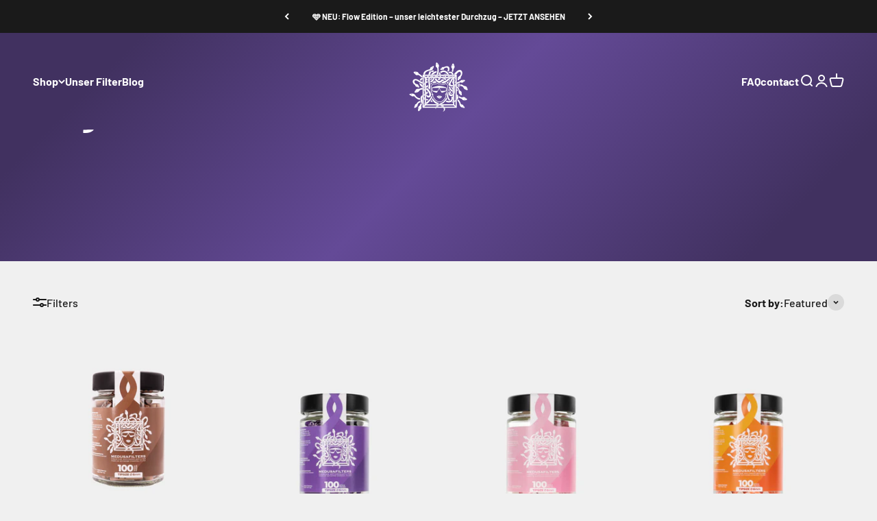

--- FILE ---
content_type: text/html; charset=utf-8
request_url: https://medusafilters.de/en/collections/medusafilters-glaser
body_size: 48524
content:
<!doctype html>

<html lang="en" dir="ltr">
   <!-- Hotjar Tracking Code for https://www.medusafilters.de -->
<script async crossorigin fetchpriority="high" src="/cdn/shopifycloud/importmap-polyfill/es-modules-shim.2.4.0.js"></script>
<script>
    (function(h,o,t,j,a,r){
        h.hj=h.hj||function(){(h.hj.q=h.hj.q||[]).push(arguments)};
        h._hjSettings={hjid:6555093,hjsv:6};
        a=o.getElementsByTagName('head')[0];
        r=o.createElement('script');r.async=1;
        r.src=t+h._hjSettings.hjid+j+h._hjSettings.hjsv;
        a.appendChild(r);
    })(window,document,'https://static.hotjar.com/c/hotjar-','.js?sv=');
</script>
 <head><script>
      window.dataLayer = window.dataLayer || [];
      function gtag(){dataLayer.push(arguments);}

      gtag('consent', 'default', {
        'ad_storage': 'denied',
        'ad_user_data': 'denied',
        'ad_personalization': 'denied',
        'analytics_storage': 'denied',
        'wait_for_update': 2000
      });
      gtag('set', 'ads_data_redaction', true);
      gtag('set', 'url_passthrough', true);
      dataLayer.push({ event: 'default_consent_set' });
    </script><script>
      (function (w, d, s, l, i) {
        w[l] = w[l] || [];
        w[l].push({ 'gtm.start': new Date().getTime(), event: 'gtm.js' });
        var f = d.getElementsByTagName(s)[0],
            j = d.createElement(s),
            dl = l != 'dataLayer' ? '&l=' + l : '';
        j.async = true;
        j.src = 'https://www.googletagmanager.com/gtm.js?id=' + i + dl;
        f.parentNode.insertBefore(j, f);
      })(window, document, 'script', 'dataLayer', 'GTM-PKM6WLL9');
    </script><script async src="//medusafilters.de/cdn/shop/t/66/assets/avada-cookiebar-gcm-integration.js?v=126193589784249790441764311535"></script>

    <meta charset="utf-8">
    <meta name="viewport" content="width=device-width, height=device-height, minimum-scale=1.0, maximum-scale=1.0">
    <meta name="theme-color" content="#f0f0f0">

    <title>
      Jars
    </title><link rel="canonical" href="https://medusafilters.de/en/collections/medusafilters-glaser"><link rel="shortcut icon" href="//medusafilters.de/cdn/shop/files/Favicon.jpg?v=1694527112&width=96">
      <link rel="apple-touch-icon" href="//medusafilters.de/cdn/shop/files/Favicon.jpg?v=1694527112&width=180"><link rel="preconnect" href="https://cdn.shopify.com">
    <link rel="preconnect" href="https://fonts.shopifycdn.com" crossorigin>
    <link rel="dns-prefetch" href="https://productreviews.shopifycdn.com"><link rel="preload" href="//medusafilters.de/cdn/fonts/barlow/barlow_n7.691d1d11f150e857dcbc1c10ef03d825bc378d81.woff2" as="font" type="font/woff2" crossorigin><link rel="preload" href="//medusafilters.de/cdn/fonts/barlow/barlow_n5.a193a1990790eba0cc5cca569d23799830e90f07.woff2" as="font" type="font/woff2" crossorigin><meta property="og:type" content="website">
  <meta property="og:title" content="Jars"><meta property="og:image" content="http://medusafilters.de/cdn/shop/files/DSC5945.jpg?v=1700680132&width=2048">
  <meta property="og:image:secure_url" content="https://medusafilters.de/cdn/shop/files/DSC5945.jpg?v=1700680132&width=2048">
  <meta property="og:image:width" content="2048">
  <meta property="og:image:height" content="1365"><meta property="og:url" content="https://medusafilters.de/en/collections/medusafilters-glaser">
<meta property="og:site_name" content="Medusafilters"><meta name="twitter:card" content="summary"><meta name="twitter:title" content="Jars">
  <meta name="twitter:description" content=""><meta name="twitter:image" content="https://medusafilters.de/cdn/shop/files/DSC5945.jpg?crop=center&height=1200&v=1700680132&width=1200">
  <meta name="twitter:image:alt" content=""><script type="application/ld+json">
  {
    "@context": "https://schema.org",
    "@type": "BreadcrumbList",
    "itemListElement": [{
        "@type": "ListItem",
        "position": 1,
        "name": "Home",
        "item": "https://medusafilters.de"
      },{
            "@type": "ListItem",
            "position": 2,
            "name": "Jars",
            "item": "https://medusafilters.de/en/collections/medusafilters-glaser"
          }]
  }
</script><style>/* Typography (heading) */
  @font-face {
  font-family: Barlow;
  font-weight: 700;
  font-style: normal;
  font-display: fallback;
  src: url("//medusafilters.de/cdn/fonts/barlow/barlow_n7.691d1d11f150e857dcbc1c10ef03d825bc378d81.woff2") format("woff2"),
       url("//medusafilters.de/cdn/fonts/barlow/barlow_n7.4fdbb1cb7da0e2c2f88492243ffa2b4f91924840.woff") format("woff");
}

@font-face {
  font-family: Barlow;
  font-weight: 700;
  font-style: italic;
  font-display: fallback;
  src: url("//medusafilters.de/cdn/fonts/barlow/barlow_i7.50e19d6cc2ba5146fa437a5a7443c76d5d730103.woff2") format("woff2"),
       url("//medusafilters.de/cdn/fonts/barlow/barlow_i7.47e9f98f1b094d912e6fd631cc3fe93d9f40964f.woff") format("woff");
}

/* Typography (body) */
  @font-face {
  font-family: Barlow;
  font-weight: 500;
  font-style: normal;
  font-display: fallback;
  src: url("//medusafilters.de/cdn/fonts/barlow/barlow_n5.a193a1990790eba0cc5cca569d23799830e90f07.woff2") format("woff2"),
       url("//medusafilters.de/cdn/fonts/barlow/barlow_n5.ae31c82169b1dc0715609b8cc6a610b917808358.woff") format("woff");
}

@font-face {
  font-family: Barlow;
  font-weight: 500;
  font-style: italic;
  font-display: fallback;
  src: url("//medusafilters.de/cdn/fonts/barlow/barlow_i5.714d58286997b65cd479af615cfa9bb0a117a573.woff2") format("woff2"),
       url("//medusafilters.de/cdn/fonts/barlow/barlow_i5.0120f77e6447d3b5df4bbec8ad8c2d029d87fb21.woff") format("woff");
}

@font-face {
  font-family: Barlow;
  font-weight: 700;
  font-style: normal;
  font-display: fallback;
  src: url("//medusafilters.de/cdn/fonts/barlow/barlow_n7.691d1d11f150e857dcbc1c10ef03d825bc378d81.woff2") format("woff2"),
       url("//medusafilters.de/cdn/fonts/barlow/barlow_n7.4fdbb1cb7da0e2c2f88492243ffa2b4f91924840.woff") format("woff");
}

@font-face {
  font-family: Barlow;
  font-weight: 700;
  font-style: italic;
  font-display: fallback;
  src: url("//medusafilters.de/cdn/fonts/barlow/barlow_i7.50e19d6cc2ba5146fa437a5a7443c76d5d730103.woff2") format("woff2"),
       url("//medusafilters.de/cdn/fonts/barlow/barlow_i7.47e9f98f1b094d912e6fd631cc3fe93d9f40964f.woff") format("woff");
}

:root {
    /**
     * ---------------------------------------------------------------------
     * SPACING VARIABLES
     *
     * We are using a spacing inspired from frameworks like Tailwind CSS.
     * ---------------------------------------------------------------------
     */
    --spacing-0-5: 0.125rem; /* 2px */
    --spacing-1: 0.25rem; /* 4px */
    --spacing-1-5: 0.375rem; /* 6px */
    --spacing-2: 0.5rem; /* 8px */
    --spacing-2-5: 0.625rem; /* 10px */
    --spacing-3: 0.75rem; /* 12px */
    --spacing-3-5: 0.875rem; /* 14px */
    --spacing-4: 1rem; /* 16px */
    --spacing-4-5: 1.125rem; /* 18px */
    --spacing-5: 1.25rem; /* 20px */
    --spacing-5-5: 1.375rem; /* 22px */
    --spacing-6: 1.5rem; /* 24px */
    --spacing-6-5: 1.625rem; /* 26px */
    --spacing-7: 1.75rem; /* 28px */
    --spacing-7-5: 1.875rem; /* 30px */
    --spacing-8: 2rem; /* 32px */
    --spacing-8-5: 2.125rem; /* 34px */
    --spacing-9: 2.25rem; /* 36px */
    --spacing-9-5: 2.375rem; /* 38px */
    --spacing-10: 2.5rem; /* 40px */
    --spacing-11: 2.75rem; /* 44px */
    --spacing-12: 3rem; /* 48px */
    --spacing-14: 3.5rem; /* 56px */
    --spacing-16: 4rem; /* 64px */
    --spacing-18: 4.5rem; /* 72px */
    --spacing-20: 5rem; /* 80px */
    --spacing-24: 6rem; /* 96px */
    --spacing-28: 7rem; /* 112px */
    --spacing-32: 8rem; /* 128px */
    --spacing-36: 9rem; /* 144px */
    --spacing-40: 10rem; /* 160px */
    --spacing-44: 11rem; /* 176px */
    --spacing-48: 12rem; /* 192px */
    --spacing-52: 13rem; /* 208px */
    --spacing-56: 14rem; /* 224px */
    --spacing-60: 15rem; /* 240px */
    --spacing-64: 16rem; /* 256px */
    --spacing-72: 18rem; /* 288px */
    --spacing-80: 20rem; /* 320px */
    --spacing-96: 24rem; /* 384px */

    /* Container */
    --container-max-width: 1600px;
    --container-narrow-max-width: 1350px;
    --container-gutter: var(--spacing-5);
    --section-outer-spacing-block: var(--spacing-12);
    --section-inner-max-spacing-block: var(--spacing-10);
    --section-inner-spacing-inline: var(--container-gutter);
    --section-stack-spacing-block: var(--spacing-8);

    /* Grid gutter */
    --grid-gutter: var(--spacing-5);

    /* Product list settings */
    --product-list-row-gap: var(--spacing-8);
    --product-list-column-gap: var(--grid-gutter);

    /* Form settings */
    --input-gap: var(--spacing-2);
    --input-height: 2.625rem;
    --input-padding-inline: var(--spacing-4);

    /* Other sizes */
    --sticky-area-height: calc(var(--sticky-announcement-bar-enabled, 0) * var(--announcement-bar-height, 0px) + var(--sticky-header-enabled, 0) * var(--header-height, 0px));

    /* RTL support */
    --transform-logical-flip: 1;
    --transform-origin-start: left;
    --transform-origin-end: right;

    /**
     * ---------------------------------------------------------------------
     * TYPOGRAPHY
     * ---------------------------------------------------------------------
     */

    /* Font properties */
    --heading-font-family: Barlow, sans-serif;
    --heading-font-weight: 700;
    --heading-font-style: normal;
    --heading-text-transform: normal;
    --heading-letter-spacing: -0.02em;
    --text-font-family: Barlow, sans-serif;
    --text-font-weight: 500;
    --text-font-style: normal;
    --text-letter-spacing: 0.0em;

    /* Font sizes */
    --text-h0: 2.75rem;
    --text-h1: 2rem;
    --text-h2: 1.75rem;
    --text-h3: 1.375rem;
    --text-h4: 1.125rem;
    --text-h5: 1.125rem;
    --text-h6: 1rem;
    --text-xs: 0.6875rem;
    --text-sm: 0.75rem;
    --text-base: 0.875rem;
    --text-lg: 1.125rem;

    /**
     * ---------------------------------------------------------------------
     * COLORS
     * ---------------------------------------------------------------------
     */

    /* Color settings */--accent: 26 26 26;
    --text-primary: 26 26 26;
    --background-primary: 240 240 240;
    --dialog-background: 255 255 255;
    --border-color: var(--text-color, var(--text-primary)) / 0.12;

    /* Button colors */
    --button-background-primary: 26 26 26;
    --button-text-primary: 255 255 255;
    --button-background-secondary: 106 0 255;
    --button-text-secondary: 255 255 255;

    /* Status colors */
    --success-background: 224 244 232;
    --success-text: 0 163 65;
    --warning-background: 237 224 255;
    --warning-text: 106 0 255;
    --error-background: 254 231 231;
    --error-text: 248 58 58;

    /* Product colors */
    --on-sale-text: 248 58 58;
    --on-sale-badge-background: 248 58 58;
    --on-sale-badge-text: 255 255 255;
    --sold-out-badge-background: 0 0 0;
    --sold-out-badge-text: 255 255 255;
    --primary-badge-background: 128 60 238;
    --primary-badge-text: 255 255 255;
    --star-color: 255 183 74;
    --product-card-background: 255 255 255;
    --product-card-text: 26 26 26;

    /* Header colors */
    --header-background: 240 240 240;
    --header-text: 26 26 26;

    /* Footer colors */
    --footer-background: 255 255 255;
    --footer-text: 26 26 26;

    /* Rounded variables (used for border radius) */
    --rounded-xs: 0.25rem;
    --rounded-sm: 0.375rem;
    --rounded: 0.75rem;
    --rounded-lg: 1.5rem;
    --rounded-full: 9999px;

    --rounded-button: 3.75rem;
    --rounded-input: 0.5rem;

    /* Box shadow */
    --shadow-sm: 0 2px 8px rgb(var(--text-primary) / 0.1);
    --shadow: 0 5px 15px rgb(var(--text-primary) / 0.1);
    --shadow-md: 0 5px 30px rgb(var(--text-primary) / 0.1);
    --shadow-block: 0px 18px 50px rgb(var(--text-primary) / 0.1);

    /**
     * ---------------------------------------------------------------------
     * OTHER
     * ---------------------------------------------------------------------
     */

    --stagger-products-reveal-opacity: 1;
    --cursor-close-svg-url: url(//medusafilters.de/cdn/shop/t/66/assets/cursor-close.svg?v=147174565022153725511764311710);
    --cursor-zoom-in-svg-url: url(//medusafilters.de/cdn/shop/t/66/assets/cursor-zoom-in.svg?v=154953035094101115921764311710);
    --cursor-zoom-out-svg-url: url(//medusafilters.de/cdn/shop/t/66/assets/cursor-zoom-out.svg?v=16155520337305705181764311710);
    --checkmark-svg-url: url(//medusafilters.de/cdn/shop/t/66/assets/checkmark.svg?v=77552481021870063511764311710);
  }

  [dir="rtl"]:root {
    /* RTL support */
    --transform-logical-flip: -1;
    --transform-origin-start: right;
    --transform-origin-end: left;
  }

  @media screen and (min-width: 700px) {
    :root {
      /* Typography (font size) */
      --text-h0: 3.5rem;
      --text-h1: 2.5rem;
      --text-h2: 2rem;
      --text-h3: 1.625rem;
      --text-h4: 1.375rem;
      --text-h5: 1.125rem;
      --text-h6: 1rem;

      --text-xs: 0.75rem;
      --text-sm: 0.875rem;
      --text-base: 1.0rem;
      --text-lg: 1.25rem;

      /* Spacing */
      --container-gutter: 2rem;
      --section-outer-spacing-block: var(--spacing-16);
      --section-inner-max-spacing-block: var(--spacing-12);
      --section-inner-spacing-inline: var(--spacing-12);
      --section-stack-spacing-block: var(--spacing-12);

      /* Grid gutter */
      --grid-gutter: var(--spacing-6);

      /* Product list settings */
      --product-list-row-gap: var(--spacing-12);

      /* Form settings */
      --input-gap: 1rem;
      --input-height: 3.125rem;
      --input-padding-inline: var(--spacing-5);
    }
  }

  @media screen and (min-width: 1000px) {
    :root {
      /* Spacing settings */
      --container-gutter: var(--spacing-12);
      --section-outer-spacing-block: var(--spacing-18);
      --section-inner-max-spacing-block: var(--spacing-16);
      --section-inner-spacing-inline: var(--spacing-16);
      --section-stack-spacing-block: var(--spacing-12);
    }
  }

  @media screen and (min-width: 1150px) {
    :root {
      /* Spacing settings */
      --container-gutter: var(--spacing-12);
      --section-outer-spacing-block: var(--spacing-20);
      --section-inner-max-spacing-block: var(--spacing-16);
      --section-inner-spacing-inline: var(--spacing-16);
      --section-stack-spacing-block: var(--spacing-12);
    }
  }

  @media screen and (min-width: 1400px) {
    :root {
      /* Typography (font size) */
      --text-h0: 4.5rem;
      --text-h1: 3.5rem;
      --text-h2: 2.75rem;
      --text-h3: 2rem;
      --text-h4: 1.75rem;
      --text-h5: 1.375rem;
      --text-h6: 1.25rem;

      --section-outer-spacing-block: var(--spacing-24);
      --section-inner-max-spacing-block: var(--spacing-18);
      --section-inner-spacing-inline: var(--spacing-18);
    }
  }

  @media screen and (min-width: 1600px) {
    :root {
      --section-outer-spacing-block: var(--spacing-24);
      --section-inner-max-spacing-block: var(--spacing-20);
      --section-inner-spacing-inline: var(--spacing-20);
    }
  }

  /**
   * ---------------------------------------------------------------------
   * LIQUID DEPENDANT CSS
   *
   * Our main CSS is Liquid free, but some very specific features depend on
   * theme settings, so we have them here
   * ---------------------------------------------------------------------
   */@media screen and (pointer: fine) {
        .button:not([disabled]):hover, .btn:not([disabled]):hover, .shopify-payment-button__button--unbranded:not([disabled]):hover {
          --button-background-opacity: 0.85;
        }

        .button--subdued:not([disabled]):hover {
          --button-background: var(--text-color) / .05 !important;
        }
      }</style><script>
  // This allows to expose several variables to the global scope, to be used in scripts
  window.themeVariables = {
    settings: {
      showPageTransition: null,
      staggerProductsApparition: false,
      reduceDrawerAnimation: false,
      reduceMenuAnimation: false,
      headingApparition: "fade",
      pageType: "collection",
      moneyFormat: "{{amount_with_comma_separator}}€",
      moneyWithCurrencyFormat: "€{{amount_with_comma_separator}} EUR",
      currencyCodeEnabled: false,
      cartType: "popover",
      showDiscount: true,
      discountMode: "percentage",
      pageBackground: "#f0f0f0",
      textColor: "#1a1a1a"
    },

    strings: {
      accessibilityClose: "Close",
      accessibilityNext: "Next",
      accessibilityPrevious: "Previous",
      closeGallery: "Close gallery",
      zoomGallery: "Zoom",
      errorGallery: "Image cannot be loaded",
      searchNoResults: "No results could be found.",
      addOrderNote: "Add order note",
      editOrderNote: "Edit order note",
      shippingEstimatorNoResults: "Sorry, we do not ship to your address.",
      shippingEstimatorOneResult: "There is one shipping rate for your address:",
      shippingEstimatorMultipleResults: "There are several shipping rates for your address:",
      shippingEstimatorError: "One or more error occurred while retrieving shipping rates:"
    },

    breakpoints: {
      'sm': 'screen and (min-width: 700px)',
      'md': 'screen and (min-width: 1000px)',
      'lg': 'screen and (min-width: 1150px)',
      'xl': 'screen and (min-width: 1400px)',

      'sm-max': 'screen and (max-width: 699px)',
      'md-max': 'screen and (max-width: 999px)',
      'lg-max': 'screen and (max-width: 1149px)',
      'xl-max': 'screen and (max-width: 1399px)'
    }
  };

  // For detecting native share
  document.documentElement.classList.add(`native-share--${navigator.share ? 'enabled' : 'disabled'}`);</script><script>
      if (!(HTMLScriptElement.supports && HTMLScriptElement.supports('importmap'))) {
        const importMapPolyfill = document.createElement('script');
        importMapPolyfill.async = true;
        importMapPolyfill.src = "//medusafilters.de/cdn/shop/t/66/assets/es-module-shims.min.js?v=140375185335194536761764311579";
        document.head.appendChild(importMapPolyfill);
      }
    </script>

    <script type="importmap">{
        "imports": {
          "vendor": "//medusafilters.de/cdn/shop/t/66/assets/vendor.min.js?v=87984156289740595151764311593",
          "theme": "//medusafilters.de/cdn/shop/t/66/assets/theme.js?v=92001657122621358041764311589",
          "photoswipe": "//medusafilters.de/cdn/shop/t/66/assets/photoswipe.min.js?v=13374349288281597431764311584"
        }
      }
    </script>

    <script type="module" src="//medusafilters.de/cdn/shop/t/66/assets/vendor.min.js?v=87984156289740595151764311593"></script>
    <script type="module" src="//medusafilters.de/cdn/shop/t/66/assets/theme.js?v=92001657122621358041764311589"></script>

    <script>window.performance && window.performance.mark && window.performance.mark('shopify.content_for_header.start');</script><meta name="google-site-verification" content="FZNEMhd86Vkwjkt8npO5CphF0QwkFlnm7cpADeGnjic">
<meta name="google-site-verification" content="WIbu8jSS397MPPl2oSPBZazUQ6QzzKeEwJ0BbfGNjjs">
<meta name="facebook-domain-verification" content="kvwombv502ygd1v2p4gr95txuedri7">
<meta id="shopify-digital-wallet" name="shopify-digital-wallet" content="/48754720931/digital_wallets/dialog">
<meta name="shopify-checkout-api-token" content="659cf0c27ee2294735d4e9c432529151">
<meta id="in-context-paypal-metadata" data-shop-id="48754720931" data-venmo-supported="false" data-environment="production" data-locale="en_US" data-paypal-v4="true" data-currency="EUR">
<link rel="alternate" type="application/atom+xml" title="Feed" href="/en/collections/medusafilters-glaser.atom" />
<link rel="alternate" hreflang="x-default" href="https://medusafilters.de/collections/medusafilters-glaser">
<link rel="alternate" hreflang="de" href="https://medusafilters.de/collections/medusafilters-glaser">
<link rel="alternate" hreflang="en" href="https://medusafilters.de/en/collections/medusafilters-glaser">
<link rel="alternate" hreflang="it" href="https://medusafilters.de/it/collections/medusafilters-glaser">
<link rel="alternate" hreflang="de-AT" href="https://medusafilters.at/collections/medusafilters-glaser">
<link rel="alternate" hreflang="en-AT" href="https://medusafilters.at/en/collections/medusafilters-glaser">
<link rel="alternate" hreflang="de-CH" href="https://medusafilters.ch/collections/medusafilters-glaser">
<link rel="alternate" hreflang="en-CH" href="https://medusafilters.ch/en/collections/medusafilters-glaser">
<link rel="alternate" hreflang="it-CH" href="https://medusafilters.ch/it/collections/medusafilters-glaser">
<link rel="alternate" type="application/json+oembed" href="https://medusafilters.de/en/collections/medusafilters-glaser.oembed">
<script async="async" src="/checkouts/internal/preloads.js?locale=en-DE"></script>
<script id="shopify-features" type="application/json">{"accessToken":"659cf0c27ee2294735d4e9c432529151","betas":["rich-media-storefront-analytics"],"domain":"medusafilters.de","predictiveSearch":true,"shopId":48754720931,"locale":"en"}</script>
<script>var Shopify = Shopify || {};
Shopify.shop = "medusafilters.myshopify.com";
Shopify.locale = "en";
Shopify.currency = {"active":"EUR","rate":"1.0"};
Shopify.country = "DE";
Shopify.theme = {"name":"Nach Black Week – 01.12.2025","id":186143965450,"schema_name":"Impact","schema_version":"6.4.1","theme_store_id":1190,"role":"main"};
Shopify.theme.handle = "null";
Shopify.theme.style = {"id":null,"handle":null};
Shopify.cdnHost = "medusafilters.de/cdn";
Shopify.routes = Shopify.routes || {};
Shopify.routes.root = "/en/";</script>
<script type="module">!function(o){(o.Shopify=o.Shopify||{}).modules=!0}(window);</script>
<script>!function(o){function n(){var o=[];function n(){o.push(Array.prototype.slice.apply(arguments))}return n.q=o,n}var t=o.Shopify=o.Shopify||{};t.loadFeatures=n(),t.autoloadFeatures=n()}(window);</script>
<script id="shop-js-analytics" type="application/json">{"pageType":"collection"}</script>
<script defer="defer" async type="module" src="//medusafilters.de/cdn/shopifycloud/shop-js/modules/v2/client.init-shop-cart-sync_BT-GjEfc.en.esm.js"></script>
<script defer="defer" async type="module" src="//medusafilters.de/cdn/shopifycloud/shop-js/modules/v2/chunk.common_D58fp_Oc.esm.js"></script>
<script defer="defer" async type="module" src="//medusafilters.de/cdn/shopifycloud/shop-js/modules/v2/chunk.modal_xMitdFEc.esm.js"></script>
<script type="module">
  await import("//medusafilters.de/cdn/shopifycloud/shop-js/modules/v2/client.init-shop-cart-sync_BT-GjEfc.en.esm.js");
await import("//medusafilters.de/cdn/shopifycloud/shop-js/modules/v2/chunk.common_D58fp_Oc.esm.js");
await import("//medusafilters.de/cdn/shopifycloud/shop-js/modules/v2/chunk.modal_xMitdFEc.esm.js");

  window.Shopify.SignInWithShop?.initShopCartSync?.({"fedCMEnabled":true,"windoidEnabled":true});

</script>
<script>(function() {
  var isLoaded = false;
  function asyncLoad() {
    if (isLoaded) return;
    isLoaded = true;
    var urls = ["https:\/\/static.klaviyo.com\/onsite\/js\/klaviyo.js?company_id=WvCWfs\u0026shop=medusafilters.myshopify.com","https:\/\/ecommplugins-scripts.trustpilot.com\/v2.1\/js\/header.min.js?settings=eyJrZXkiOiJzVHhNa0t2clBKYTFBdUczIn0=\u0026v=2.5\u0026shop=medusafilters.myshopify.com","https:\/\/ecommplugins-trustboxsettings.trustpilot.com\/medusafilters.myshopify.com.js?settings=1725462799277\u0026shop=medusafilters.myshopify.com","https:\/\/cloudsearch-1f874.kxcdn.com\/shopify.js?appEmbedOnly=1\u0026shop=medusafilters.myshopify.com"];
    for (var i = 0; i < urls.length; i++) {
      var s = document.createElement('script');
      s.type = 'text/javascript';
      s.async = true;
      s.src = urls[i];
      var x = document.getElementsByTagName('script')[0];
      x.parentNode.insertBefore(s, x);
    }
  };
  if(window.attachEvent) {
    window.attachEvent('onload', asyncLoad);
  } else {
    window.addEventListener('load', asyncLoad, false);
  }
})();</script>
<script id="__st">var __st={"a":48754720931,"offset":3600,"reqid":"08622435-251e-4d7e-a2bc-19d9496f949f-1769046003","pageurl":"medusafilters.de\/en\/collections\/medusafilters-glaser","u":"8339150912e2","p":"collection","rtyp":"collection","rid":394221977831};</script>
<script>window.ShopifyPaypalV4VisibilityTracking = true;</script>
<script id="captcha-bootstrap">!function(){'use strict';const t='contact',e='account',n='new_comment',o=[[t,t],['blogs',n],['comments',n],[t,'customer']],c=[[e,'customer_login'],[e,'guest_login'],[e,'recover_customer_password'],[e,'create_customer']],r=t=>t.map((([t,e])=>`form[action*='/${t}']:not([data-nocaptcha='true']) input[name='form_type'][value='${e}']`)).join(','),a=t=>()=>t?[...document.querySelectorAll(t)].map((t=>t.form)):[];function s(){const t=[...o],e=r(t);return a(e)}const i='password',u='form_key',d=['recaptcha-v3-token','g-recaptcha-response','h-captcha-response',i],f=()=>{try{return window.sessionStorage}catch{return}},m='__shopify_v',_=t=>t.elements[u];function p(t,e,n=!1){try{const o=window.sessionStorage,c=JSON.parse(o.getItem(e)),{data:r}=function(t){const{data:e,action:n}=t;return t[m]||n?{data:e,action:n}:{data:t,action:n}}(c);for(const[e,n]of Object.entries(r))t.elements[e]&&(t.elements[e].value=n);n&&o.removeItem(e)}catch(o){console.error('form repopulation failed',{error:o})}}const l='form_type',E='cptcha';function T(t){t.dataset[E]=!0}const w=window,h=w.document,L='Shopify',v='ce_forms',y='captcha';let A=!1;((t,e)=>{const n=(g='f06e6c50-85a8-45c8-87d0-21a2b65856fe',I='https://cdn.shopify.com/shopifycloud/storefront-forms-hcaptcha/ce_storefront_forms_captcha_hcaptcha.v1.5.2.iife.js',D={infoText:'Protected by hCaptcha',privacyText:'Privacy',termsText:'Terms'},(t,e,n)=>{const o=w[L][v],c=o.bindForm;if(c)return c(t,g,e,D).then(n);var r;o.q.push([[t,g,e,D],n]),r=I,A||(h.body.append(Object.assign(h.createElement('script'),{id:'captcha-provider',async:!0,src:r})),A=!0)});var g,I,D;w[L]=w[L]||{},w[L][v]=w[L][v]||{},w[L][v].q=[],w[L][y]=w[L][y]||{},w[L][y].protect=function(t,e){n(t,void 0,e),T(t)},Object.freeze(w[L][y]),function(t,e,n,w,h,L){const[v,y,A,g]=function(t,e,n){const i=e?o:[],u=t?c:[],d=[...i,...u],f=r(d),m=r(i),_=r(d.filter((([t,e])=>n.includes(e))));return[a(f),a(m),a(_),s()]}(w,h,L),I=t=>{const e=t.target;return e instanceof HTMLFormElement?e:e&&e.form},D=t=>v().includes(t);t.addEventListener('submit',(t=>{const e=I(t);if(!e)return;const n=D(e)&&!e.dataset.hcaptchaBound&&!e.dataset.recaptchaBound,o=_(e),c=g().includes(e)&&(!o||!o.value);(n||c)&&t.preventDefault(),c&&!n&&(function(t){try{if(!f())return;!function(t){const e=f();if(!e)return;const n=_(t);if(!n)return;const o=n.value;o&&e.removeItem(o)}(t);const e=Array.from(Array(32),(()=>Math.random().toString(36)[2])).join('');!function(t,e){_(t)||t.append(Object.assign(document.createElement('input'),{type:'hidden',name:u})),t.elements[u].value=e}(t,e),function(t,e){const n=f();if(!n)return;const o=[...t.querySelectorAll(`input[type='${i}']`)].map((({name:t})=>t)),c=[...d,...o],r={};for(const[a,s]of new FormData(t).entries())c.includes(a)||(r[a]=s);n.setItem(e,JSON.stringify({[m]:1,action:t.action,data:r}))}(t,e)}catch(e){console.error('failed to persist form',e)}}(e),e.submit())}));const S=(t,e)=>{t&&!t.dataset[E]&&(n(t,e.some((e=>e===t))),T(t))};for(const o of['focusin','change'])t.addEventListener(o,(t=>{const e=I(t);D(e)&&S(e,y())}));const B=e.get('form_key'),M=e.get(l),P=B&&M;t.addEventListener('DOMContentLoaded',(()=>{const t=y();if(P)for(const e of t)e.elements[l].value===M&&p(e,B);[...new Set([...A(),...v().filter((t=>'true'===t.dataset.shopifyCaptcha))])].forEach((e=>S(e,t)))}))}(h,new URLSearchParams(w.location.search),n,t,e,['guest_login'])})(!0,!0)}();</script>
<script integrity="sha256-4kQ18oKyAcykRKYeNunJcIwy7WH5gtpwJnB7kiuLZ1E=" data-source-attribution="shopify.loadfeatures" defer="defer" src="//medusafilters.de/cdn/shopifycloud/storefront/assets/storefront/load_feature-a0a9edcb.js" crossorigin="anonymous"></script>
<script data-source-attribution="shopify.dynamic_checkout.dynamic.init">var Shopify=Shopify||{};Shopify.PaymentButton=Shopify.PaymentButton||{isStorefrontPortableWallets:!0,init:function(){window.Shopify.PaymentButton.init=function(){};var t=document.createElement("script");t.src="https://medusafilters.de/cdn/shopifycloud/portable-wallets/latest/portable-wallets.en.js",t.type="module",document.head.appendChild(t)}};
</script>
<script data-source-attribution="shopify.dynamic_checkout.buyer_consent">
  function portableWalletsHideBuyerConsent(e){var t=document.getElementById("shopify-buyer-consent"),n=document.getElementById("shopify-subscription-policy-button");t&&n&&(t.classList.add("hidden"),t.setAttribute("aria-hidden","true"),n.removeEventListener("click",e))}function portableWalletsShowBuyerConsent(e){var t=document.getElementById("shopify-buyer-consent"),n=document.getElementById("shopify-subscription-policy-button");t&&n&&(t.classList.remove("hidden"),t.removeAttribute("aria-hidden"),n.addEventListener("click",e))}window.Shopify?.PaymentButton&&(window.Shopify.PaymentButton.hideBuyerConsent=portableWalletsHideBuyerConsent,window.Shopify.PaymentButton.showBuyerConsent=portableWalletsShowBuyerConsent);
</script>
<script data-source-attribution="shopify.dynamic_checkout.cart.bootstrap">document.addEventListener("DOMContentLoaded",(function(){function t(){return document.querySelector("shopify-accelerated-checkout-cart, shopify-accelerated-checkout")}if(t())Shopify.PaymentButton.init();else{new MutationObserver((function(e,n){t()&&(Shopify.PaymentButton.init(),n.disconnect())})).observe(document.body,{childList:!0,subtree:!0})}}));
</script>
<link id="shopify-accelerated-checkout-styles" rel="stylesheet" media="screen" href="https://medusafilters.de/cdn/shopifycloud/portable-wallets/latest/accelerated-checkout-backwards-compat.css" crossorigin="anonymous">
<style id="shopify-accelerated-checkout-cart">
        #shopify-buyer-consent {
  margin-top: 1em;
  display: inline-block;
  width: 100%;
}

#shopify-buyer-consent.hidden {
  display: none;
}

#shopify-subscription-policy-button {
  background: none;
  border: none;
  padding: 0;
  text-decoration: underline;
  font-size: inherit;
  cursor: pointer;
}

#shopify-subscription-policy-button::before {
  box-shadow: none;
}

      </style>

<script>window.performance && window.performance.mark && window.performance.mark('shopify.content_for_header.end');</script>
<link href="//medusafilters.de/cdn/shop/t/66/assets/theme.css?v=174573153049599912491768223916" rel="stylesheet" type="text/css" media="all" /><!-- BEGIN app block: shopify://apps/xcloud-search-product-filter/blocks/cloudsearch_opt/8ddbd0bf-e311-492e-ab28-69d0ad268fac --><!-- END app block --><!-- BEGIN app block: shopify://apps/klaviyo-email-marketing-sms/blocks/klaviyo-onsite-embed/2632fe16-c075-4321-a88b-50b567f42507 -->












  <script async src="https://static.klaviyo.com/onsite/js/WvCWfs/klaviyo.js?company_id=WvCWfs"></script>
  <script>!function(){if(!window.klaviyo){window._klOnsite=window._klOnsite||[];try{window.klaviyo=new Proxy({},{get:function(n,i){return"push"===i?function(){var n;(n=window._klOnsite).push.apply(n,arguments)}:function(){for(var n=arguments.length,o=new Array(n),w=0;w<n;w++)o[w]=arguments[w];var t="function"==typeof o[o.length-1]?o.pop():void 0,e=new Promise((function(n){window._klOnsite.push([i].concat(o,[function(i){t&&t(i),n(i)}]))}));return e}}})}catch(n){window.klaviyo=window.klaviyo||[],window.klaviyo.push=function(){var n;(n=window._klOnsite).push.apply(n,arguments)}}}}();</script>

  




  <script>
    window.klaviyoReviewsProductDesignMode = false
  </script>







<!-- END app block --><!-- BEGIN app block: shopify://apps/dollarlabs-ultimate-discounts/blocks/core-embed/cc9e29b2-1bb6-4fcf-a66a-1494c786f28b -->
<!-- END app block --><!-- BEGIN app block: shopify://apps/hotjar-install/blocks/global/2903e4ea-7615-463e-8b60-582f487dac4f -->
  <script>
    console.warn('[Hotjar Install] No script or Script Id stored');
  </script>



<!-- END app block --><!-- BEGIN app block: shopify://apps/judge-me-reviews/blocks/judgeme_core/61ccd3b1-a9f2-4160-9fe9-4fec8413e5d8 --><!-- Start of Judge.me Core -->






<link rel="dns-prefetch" href="https://cdnwidget.judge.me">
<link rel="dns-prefetch" href="https://cdn.judge.me">
<link rel="dns-prefetch" href="https://cdn1.judge.me">
<link rel="dns-prefetch" href="https://api.judge.me">

<script data-cfasync='false' class='jdgm-settings-script'>window.jdgmSettings={"pagination":5,"disable_web_reviews":false,"badge_no_review_text":"No reviews","badge_n_reviews_text":"{{ n }} review/reviews","badge_star_color":"#FBBC04","hide_badge_preview_if_no_reviews":true,"badge_hide_text":false,"enforce_center_preview_badge":false,"widget_title":"Customer Reviews","widget_open_form_text":"Write a review","widget_close_form_text":"Cancel review","widget_refresh_page_text":"Refresh page","widget_summary_text":"Based on {{ number_of_reviews }} review/reviews","widget_no_review_text":"Be the first to write a review","widget_name_field_text":"Display name","widget_verified_name_field_text":"Verified Name (public)","widget_name_placeholder_text":"Display name","widget_required_field_error_text":"This field is required.","widget_email_field_text":"Email address","widget_verified_email_field_text":"Verified Email (private, can not be edited)","widget_email_placeholder_text":"Your email address","widget_email_field_error_text":"Please enter a valid email address.","widget_rating_field_text":"Rating","widget_review_title_field_text":"Review Title","widget_review_title_placeholder_text":"Give your review a title","widget_review_body_field_text":"Review content","widget_review_body_placeholder_text":"Start writing here...","widget_pictures_field_text":"Picture/Video (optional)","widget_submit_review_text":"Submit Review","widget_submit_verified_review_text":"Submit Verified Review","widget_submit_success_msg_with_auto_publish":"Thank you! Please refresh the page in a few moments to see your review. You can remove or edit your review by logging into \u003ca href='https://judge.me/login' target='_blank' rel='nofollow noopener'\u003eJudge.me\u003c/a\u003e","widget_submit_success_msg_no_auto_publish":"Thank you! Your review will be published as soon as it is approved by the shop admin. You can remove or edit your review by logging into \u003ca href='https://judge.me/login' target='_blank' rel='nofollow noopener'\u003eJudge.me\u003c/a\u003e","widget_show_default_reviews_out_of_total_text":"Showing {{ n_reviews_shown }} out of {{ n_reviews }} reviews.","widget_show_all_link_text":"Show all","widget_show_less_link_text":"Show less","widget_author_said_text":"{{ reviewer_name }} said:","widget_days_text":"{{ n }} days ago","widget_weeks_text":"{{ n }} week/weeks ago","widget_months_text":"{{ n }} month/months ago","widget_years_text":"{{ n }} year/years ago","widget_yesterday_text":"Yesterday","widget_today_text":"Today","widget_replied_text":"\u003e\u003e {{ shop_name }} replied:","widget_read_more_text":"Read more","widget_reviewer_name_as_initial":"last_initial","widget_rating_filter_color":"#1A1A1A","widget_rating_filter_see_all_text":"See all reviews","widget_sorting_most_recent_text":"Most Recent","widget_sorting_highest_rating_text":"Highest Rating","widget_sorting_lowest_rating_text":"Lowest Rating","widget_sorting_with_pictures_text":"Only Pictures","widget_sorting_most_helpful_text":"Most Helpful","widget_open_question_form_text":"Ask a question","widget_reviews_subtab_text":"Reviews","widget_questions_subtab_text":"Questions","widget_question_label_text":"Question","widget_answer_label_text":"Answer","widget_question_placeholder_text":"Write your question here","widget_submit_question_text":"Submit Question","widget_question_submit_success_text":"Thank you for your question! We will notify you once it gets answered.","widget_star_color":"#FBBC04","verified_badge_text":"Verified","verified_badge_bg_color":"#1A1A1A","verified_badge_text_color":"","verified_badge_placement":"left-of-reviewer-name","widget_review_max_height":3,"widget_hide_border":false,"widget_social_share":false,"widget_thumb":true,"widget_review_location_show":false,"widget_location_format":"country_only","all_reviews_include_out_of_store_products":true,"all_reviews_out_of_store_text":"(out of store)","all_reviews_pagination":100,"all_reviews_product_name_prefix_text":"about","enable_review_pictures":true,"enable_question_anwser":false,"widget_theme":"leex","review_date_format":"dd/mm/yyyy","default_sort_method":"most-recent","widget_product_reviews_subtab_text":"Product Reviews","widget_shop_reviews_subtab_text":"Shop Reviews","widget_other_products_reviews_text":"Reviews for other products","widget_store_reviews_subtab_text":"Store reviews","widget_no_store_reviews_text":"This store hasn't received any reviews yet","widget_web_restriction_product_reviews_text":"This product hasn't received any reviews yet","widget_no_items_text":"No items found","widget_show_more_text":"Show more","widget_write_a_store_review_text":"Write a Store Review","widget_other_languages_heading":"Reviews in Other Languages","widget_translate_review_text":"Translate review to {{ language }}","widget_translating_review_text":"Translating...","widget_show_original_translation_text":"Show original ({{ language }})","widget_translate_review_failed_text":"Review couldn't be translated.","widget_translate_review_retry_text":"Retry","widget_translate_review_try_again_later_text":"Try again later","show_product_url_for_grouped_product":false,"widget_sorting_pictures_first_text":"Pictures First","show_pictures_on_all_rev_page_mobile":true,"show_pictures_on_all_rev_page_desktop":true,"floating_tab_hide_mobile_install_preference":false,"floating_tab_button_name":"★ Reviews","floating_tab_title":"Let customers speak for us","floating_tab_button_color":"","floating_tab_button_background_color":"","floating_tab_url":"","floating_tab_url_enabled":false,"floating_tab_tab_style":"text","all_reviews_text_badge_text":"Customers rate us {{ shop.metafields.judgeme.all_reviews_rating | round: 1 }}/5 based on {{ shop.metafields.judgeme.all_reviews_count }} reviews.","all_reviews_text_badge_text_branded_style":"{{ shop.metafields.judgeme.all_reviews_rating | round: 1 }} out of 5 stars based on {{ shop.metafields.judgeme.all_reviews_count }} reviews","is_all_reviews_text_badge_a_link":false,"show_stars_for_all_reviews_text_badge":false,"all_reviews_text_badge_url":"","all_reviews_text_style":"text","all_reviews_text_color_style":"judgeme_brand_color","all_reviews_text_color":"#108474","all_reviews_text_show_jm_brand":true,"featured_carousel_show_header":true,"featured_carousel_title":"Let customers speak for us","testimonials_carousel_title":"Customers are saying","videos_carousel_title":"Real customer stories","cards_carousel_title":"Customers are saying","featured_carousel_count_text":"from {{ n }} reviews","featured_carousel_add_link_to_all_reviews_page":false,"featured_carousel_url":"","featured_carousel_show_images":true,"featured_carousel_autoslide_interval":5,"featured_carousel_arrows_on_the_sides":false,"featured_carousel_height":300,"featured_carousel_width":80,"featured_carousel_image_size":0,"featured_carousel_image_height":250,"featured_carousel_arrow_color":"#eeeeee","verified_count_badge_style":"vintage","verified_count_badge_orientation":"horizontal","verified_count_badge_color_style":"judgeme_brand_color","verified_count_badge_color":"#108474","is_verified_count_badge_a_link":false,"verified_count_badge_url":"","verified_count_badge_show_jm_brand":true,"widget_rating_preset_default":5,"widget_first_sub_tab":"product-reviews","widget_show_histogram":true,"widget_histogram_use_custom_color":true,"widget_pagination_use_custom_color":true,"widget_star_use_custom_color":false,"widget_verified_badge_use_custom_color":false,"widget_write_review_use_custom_color":false,"picture_reminder_submit_button":"Upload Pictures","enable_review_videos":true,"mute_video_by_default":false,"widget_sorting_videos_first_text":"Videos First","widget_review_pending_text":"Pending","featured_carousel_items_for_large_screen":3,"social_share_options_order":"Facebook,Twitter","remove_microdata_snippet":true,"disable_json_ld":false,"enable_json_ld_products":false,"preview_badge_show_question_text":false,"preview_badge_no_question_text":"No questions","preview_badge_n_question_text":"{{ number_of_questions }} question/questions","qa_badge_show_icon":false,"qa_badge_position":"same-row","remove_judgeme_branding":true,"widget_add_search_bar":false,"widget_search_bar_placeholder":"Search","widget_sorting_verified_only_text":"Verified only","featured_carousel_theme":"compact","featured_carousel_show_rating":true,"featured_carousel_show_title":true,"featured_carousel_show_body":true,"featured_carousel_show_date":false,"featured_carousel_show_reviewer":false,"featured_carousel_show_product":false,"featured_carousel_header_background_color":"#108474","featured_carousel_header_text_color":"#ffffff","featured_carousel_name_product_separator":"reviewed","featured_carousel_full_star_background":"#108474","featured_carousel_empty_star_background":"#dadada","featured_carousel_vertical_theme_background":"#f9fafb","featured_carousel_verified_badge_enable":false,"featured_carousel_verified_badge_color":"#108474","featured_carousel_border_style":"round","featured_carousel_review_line_length_limit":3,"featured_carousel_more_reviews_button_text":"Read more reviews","featured_carousel_view_product_button_text":"View product","all_reviews_page_load_reviews_on":"scroll","all_reviews_page_load_more_text":"Load More Reviews","disable_fb_tab_reviews":false,"enable_ajax_cdn_cache":false,"widget_public_name_text":"displayed publicly like","default_reviewer_name":"Vorname Nachname","default_reviewer_name_has_non_latin":true,"widget_reviewer_anonymous":"Anonymous","medals_widget_title":"Judge.me Review Medals","medals_widget_background_color":"#f9fafb","medals_widget_position":"footer_all_pages","medals_widget_border_color":"#f9fafb","medals_widget_verified_text_position":"left","medals_widget_use_monochromatic_version":false,"medals_widget_elements_color":"#108474","show_reviewer_avatar":true,"widget_invalid_yt_video_url_error_text":"Not a YouTube video URL","widget_max_length_field_error_text":"Please enter no more than {0} characters.","widget_show_country_flag":true,"widget_show_collected_via_shop_app":true,"widget_verified_by_shop_badge_style":"light","widget_verified_by_shop_text":"Verified by Shop","widget_show_photo_gallery":false,"widget_load_with_code_splitting":true,"widget_ugc_install_preference":false,"widget_ugc_title":"Made by us, Shared by you","widget_ugc_subtitle":"Tag us to see your picture featured in our page","widget_ugc_arrows_color":"#ffffff","widget_ugc_primary_button_text":"Buy Now","widget_ugc_primary_button_background_color":"#108474","widget_ugc_primary_button_text_color":"#ffffff","widget_ugc_primary_button_border_width":"0","widget_ugc_primary_button_border_style":"none","widget_ugc_primary_button_border_color":"#108474","widget_ugc_primary_button_border_radius":"25","widget_ugc_secondary_button_text":"Load More","widget_ugc_secondary_button_background_color":"#ffffff","widget_ugc_secondary_button_text_color":"#108474","widget_ugc_secondary_button_border_width":"2","widget_ugc_secondary_button_border_style":"solid","widget_ugc_secondary_button_border_color":"#108474","widget_ugc_secondary_button_border_radius":"25","widget_ugc_reviews_button_text":"View Reviews","widget_ugc_reviews_button_background_color":"#ffffff","widget_ugc_reviews_button_text_color":"#108474","widget_ugc_reviews_button_border_width":"2","widget_ugc_reviews_button_border_style":"solid","widget_ugc_reviews_button_border_color":"#108474","widget_ugc_reviews_button_border_radius":"25","widget_ugc_reviews_button_link_to":"judgeme-reviews-page","widget_ugc_show_post_date":true,"widget_ugc_max_width":"800","widget_rating_metafield_value_type":true,"widget_primary_color":"#7159A3","widget_enable_secondary_color":false,"widget_secondary_color":"#edf5f5","widget_summary_average_rating_text":"{{ average_rating }} out of 5","widget_media_grid_title":"Customer photos \u0026 videos","widget_media_grid_see_more_text":"See more","widget_round_style":true,"widget_show_product_medals":true,"widget_verified_by_judgeme_text":"Verified by Judge.me","widget_show_store_medals":false,"widget_verified_by_judgeme_text_in_store_medals":"Verified by Judge.me","widget_media_field_exceed_quantity_message":"Sorry, we can only accept {{ max_media }} for one review.","widget_media_field_exceed_limit_message":"{{ file_name }} is too large, please select a {{ media_type }} less than {{ size_limit }}MB.","widget_review_submitted_text":"Review Submitted!","widget_question_submitted_text":"Question Submitted!","widget_close_form_text_question":"Cancel","widget_write_your_answer_here_text":"Write your answer here","widget_enabled_branded_link":true,"widget_show_collected_by_judgeme":false,"widget_reviewer_name_color":"#1A1A1A","widget_write_review_text_color":"","widget_write_review_bg_color":"","widget_collected_by_judgeme_text":"collected by Judge.me","widget_pagination_type":"load_more","widget_load_more_text":"Load More","widget_load_more_color":"#1A1A1A","widget_full_review_text":"Full Review","widget_read_more_reviews_text":"Read More Reviews","widget_read_questions_text":"Read Questions","widget_questions_and_answers_text":"Questions \u0026 Answers","widget_verified_by_text":"Verified by","widget_verified_text":"Verified","widget_number_of_reviews_text":"{{ number_of_reviews }} reviews","widget_back_button_text":"Back","widget_next_button_text":"Next","widget_custom_forms_filter_button":"Filters","custom_forms_style":"vertical","widget_show_review_information":true,"how_reviews_are_collected":"How reviews are collected?","widget_show_review_keywords":false,"widget_gdpr_statement":"How we use your data: We'll only contact you about the review you left, and only if necessary. By submitting your review, you agree to Judge.me's \u003ca href='https://judge.me/terms' target='_blank' rel='nofollow noopener'\u003eterms\u003c/a\u003e, \u003ca href='https://judge.me/privacy' target='_blank' rel='nofollow noopener'\u003eprivacy\u003c/a\u003e and \u003ca href='https://judge.me/content-policy' target='_blank' rel='nofollow noopener'\u003econtent\u003c/a\u003e policies.","widget_multilingual_sorting_enabled":false,"widget_translate_review_content_enabled":false,"widget_translate_review_content_method":"manual","popup_widget_review_selection":"automatically_with_pictures","popup_widget_round_border_style":true,"popup_widget_show_title":true,"popup_widget_show_body":true,"popup_widget_show_reviewer":false,"popup_widget_show_product":true,"popup_widget_show_pictures":true,"popup_widget_use_review_picture":true,"popup_widget_show_on_home_page":true,"popup_widget_show_on_product_page":true,"popup_widget_show_on_collection_page":true,"popup_widget_show_on_cart_page":true,"popup_widget_position":"bottom_left","popup_widget_first_review_delay":5,"popup_widget_duration":5,"popup_widget_interval":5,"popup_widget_review_count":5,"popup_widget_hide_on_mobile":true,"review_snippet_widget_round_border_style":true,"review_snippet_widget_card_color":"#FFFFFF","review_snippet_widget_slider_arrows_background_color":"#FFFFFF","review_snippet_widget_slider_arrows_color":"#000000","review_snippet_widget_star_color":"#108474","show_product_variant":false,"all_reviews_product_variant_label_text":"Variant: ","widget_show_verified_branding":false,"widget_ai_summary_title":"Customers say","widget_ai_summary_disclaimer":"AI-powered review summary based on recent customer reviews","widget_show_ai_summary":false,"widget_show_ai_summary_bg":false,"widget_show_review_title_input":true,"redirect_reviewers_invited_via_email":"review_widget","request_store_review_after_product_review":false,"request_review_other_products_in_order":false,"review_form_color_scheme":"default","review_form_corner_style":"square","review_form_star_color":{},"review_form_text_color":"#333333","review_form_background_color":"#ffffff","review_form_field_background_color":"#fafafa","review_form_button_color":{},"review_form_button_text_color":"#ffffff","review_form_modal_overlay_color":"#000000","review_content_screen_title_text":"How would you rate this product?","review_content_introduction_text":"We would love it if you would share a bit about your experience.","store_review_form_title_text":"How would you rate this store?","store_review_form_introduction_text":"We would love it if you would share a bit about your experience.","show_review_guidance_text":true,"one_star_review_guidance_text":"Poor","five_star_review_guidance_text":"Great","customer_information_screen_title_text":"About you","customer_information_introduction_text":"Please tell us more about you.","custom_questions_screen_title_text":"Your experience in more detail","custom_questions_introduction_text":"Here are a few questions to help us understand more about your experience.","review_submitted_screen_title_text":"Thanks for your review!","review_submitted_screen_thank_you_text":"We are processing it and it will appear on the store soon.","review_submitted_screen_email_verification_text":"Please confirm your email by clicking the link we just sent you. This helps us keep reviews authentic.","review_submitted_request_store_review_text":"Would you like to share your experience of shopping with us?","review_submitted_review_other_products_text":"Would you like to review these products?","store_review_screen_title_text":"Would you like to share your experience of shopping with us?","store_review_introduction_text":"We value your feedback and use it to improve. Please share any thoughts or suggestions you have.","reviewer_media_screen_title_picture_text":"Share a picture","reviewer_media_introduction_picture_text":"Upload a photo to support your review.","reviewer_media_screen_title_video_text":"Share a video","reviewer_media_introduction_video_text":"Upload a video to support your review.","reviewer_media_screen_title_picture_or_video_text":"Share a picture or video","reviewer_media_introduction_picture_or_video_text":"Upload a photo or video to support your review.","reviewer_media_youtube_url_text":"Paste your Youtube URL here","advanced_settings_next_step_button_text":"Next","advanced_settings_close_review_button_text":"Close","modal_write_review_flow":false,"write_review_flow_required_text":"Required","write_review_flow_privacy_message_text":"We respect your privacy.","write_review_flow_anonymous_text":"Post review as anonymous","write_review_flow_visibility_text":"This won't be visible to other customers.","write_review_flow_multiple_selection_help_text":"Select as many as you like","write_review_flow_single_selection_help_text":"Select one option","write_review_flow_required_field_error_text":"This field is required","write_review_flow_invalid_email_error_text":"Please enter a valid email address","write_review_flow_max_length_error_text":"Max. {{ max_length }} characters.","write_review_flow_media_upload_text":"\u003cb\u003eClick to upload\u003c/b\u003e or drag and drop","write_review_flow_gdpr_statement":"We'll only contact you about your review if necessary. By submitting your review, you agree to our \u003ca href='https://judge.me/terms' target='_blank' rel='nofollow noopener'\u003eterms and conditions\u003c/a\u003e and \u003ca href='https://judge.me/privacy' target='_blank' rel='nofollow noopener'\u003eprivacy policy\u003c/a\u003e.","rating_only_reviews_enabled":false,"show_negative_reviews_help_screen":false,"new_review_flow_help_screen_rating_threshold":3,"negative_review_resolution_screen_title_text":"Tell us more","negative_review_resolution_text":"Your experience matters to us. If there were issues with your purchase, we're here to help. Feel free to reach out to us, we'd love the opportunity to make things right.","negative_review_resolution_button_text":"Contact us","negative_review_resolution_proceed_with_review_text":"Leave a review","negative_review_resolution_subject":"Issue with purchase from {{ shop_name }}.{{ order_name }}","preview_badge_collection_page_install_status":false,"widget_review_custom_css":"","preview_badge_custom_css":"","preview_badge_stars_count":"1-star","featured_carousel_custom_css":"","floating_tab_custom_css":"","all_reviews_widget_custom_css":"","medals_widget_custom_css":"","verified_badge_custom_css":"","all_reviews_text_custom_css":"","transparency_badges_collected_via_store_invite":true,"transparency_badges_from_another_provider":true,"transparency_badges_collected_from_store_visitor":true,"transparency_badges_collected_by_verified_review_provider":true,"transparency_badges_earned_reward":true,"transparency_badges_collected_via_store_invite_text":"Review collected via store invitation","transparency_badges_from_another_provider_text":"Review collected from another provider","transparency_badges_collected_from_store_visitor_text":"Review collected from a store visitor","transparency_badges_written_in_google_text":"Review written in Google","transparency_badges_written_in_etsy_text":"Review written in Etsy","transparency_badges_written_in_shop_app_text":"Review written in Shop App","transparency_badges_earned_reward_text":"Review earned a reward for future purchase","product_review_widget_per_page":2,"widget_store_review_label_text":"Review about the store","checkout_comment_extension_title_on_product_page":"Customer Comments","checkout_comment_extension_num_latest_comment_show":5,"checkout_comment_extension_format":"name_and_timestamp","checkout_comment_customer_name":"last_initial","checkout_comment_comment_notification":true,"preview_badge_collection_page_install_preference":true,"preview_badge_home_page_install_preference":false,"preview_badge_product_page_install_preference":true,"review_widget_install_preference":"","review_carousel_install_preference":false,"floating_reviews_tab_install_preference":"none","verified_reviews_count_badge_install_preference":false,"all_reviews_text_install_preference":false,"review_widget_best_location":true,"judgeme_medals_install_preference":false,"review_widget_revamp_enabled":false,"review_widget_qna_enabled":false,"review_widget_header_theme":"minimal","review_widget_widget_title_enabled":true,"review_widget_header_text_size":"medium","review_widget_header_text_weight":"regular","review_widget_average_rating_style":"compact","review_widget_bar_chart_enabled":true,"review_widget_bar_chart_type":"numbers","review_widget_bar_chart_style":"standard","review_widget_expanded_media_gallery_enabled":false,"review_widget_reviews_section_theme":"standard","review_widget_image_style":"thumbnails","review_widget_review_image_ratio":"square","review_widget_stars_size":"medium","review_widget_verified_badge":"standard_text","review_widget_review_title_text_size":"medium","review_widget_review_text_size":"medium","review_widget_review_text_length":"medium","review_widget_number_of_columns_desktop":3,"review_widget_carousel_transition_speed":5,"review_widget_custom_questions_answers_display":"always","review_widget_button_text_color":"#FFFFFF","review_widget_text_color":"#000000","review_widget_lighter_text_color":"#7B7B7B","review_widget_corner_styling":"soft","review_widget_review_word_singular":"review","review_widget_review_word_plural":"reviews","review_widget_voting_label":"Helpful?","review_widget_shop_reply_label":"Reply from {{ shop_name }}:","review_widget_filters_title":"Filters","qna_widget_question_word_singular":"Question","qna_widget_question_word_plural":"Questions","qna_widget_answer_reply_label":"Answer from {{ answerer_name }}:","qna_content_screen_title_text":"Ask a question about this product","qna_widget_question_required_field_error_text":"Please enter your question.","qna_widget_flow_gdpr_statement":"We'll only contact you about your question if necessary. By submitting your question, you agree to our \u003ca href='https://judge.me/terms' target='_blank' rel='nofollow noopener'\u003eterms and conditions\u003c/a\u003e and \u003ca href='https://judge.me/privacy' target='_blank' rel='nofollow noopener'\u003eprivacy policy\u003c/a\u003e.","qna_widget_question_submitted_text":"Thanks for your question!","qna_widget_close_form_text_question":"Close","qna_widget_question_submit_success_text":"We’ll notify you by email when your question is answered.","all_reviews_widget_v2025_enabled":false,"all_reviews_widget_v2025_header_theme":"default","all_reviews_widget_v2025_widget_title_enabled":true,"all_reviews_widget_v2025_header_text_size":"medium","all_reviews_widget_v2025_header_text_weight":"regular","all_reviews_widget_v2025_average_rating_style":"compact","all_reviews_widget_v2025_bar_chart_enabled":true,"all_reviews_widget_v2025_bar_chart_type":"numbers","all_reviews_widget_v2025_bar_chart_style":"standard","all_reviews_widget_v2025_expanded_media_gallery_enabled":false,"all_reviews_widget_v2025_show_store_medals":true,"all_reviews_widget_v2025_show_photo_gallery":true,"all_reviews_widget_v2025_show_review_keywords":false,"all_reviews_widget_v2025_show_ai_summary":false,"all_reviews_widget_v2025_show_ai_summary_bg":false,"all_reviews_widget_v2025_add_search_bar":false,"all_reviews_widget_v2025_default_sort_method":"most-recent","all_reviews_widget_v2025_reviews_per_page":10,"all_reviews_widget_v2025_reviews_section_theme":"default","all_reviews_widget_v2025_image_style":"thumbnails","all_reviews_widget_v2025_review_image_ratio":"square","all_reviews_widget_v2025_stars_size":"medium","all_reviews_widget_v2025_verified_badge":"bold_badge","all_reviews_widget_v2025_review_title_text_size":"medium","all_reviews_widget_v2025_review_text_size":"medium","all_reviews_widget_v2025_review_text_length":"medium","all_reviews_widget_v2025_number_of_columns_desktop":3,"all_reviews_widget_v2025_carousel_transition_speed":5,"all_reviews_widget_v2025_custom_questions_answers_display":"always","all_reviews_widget_v2025_show_product_variant":false,"all_reviews_widget_v2025_show_reviewer_avatar":true,"all_reviews_widget_v2025_reviewer_name_as_initial":"","all_reviews_widget_v2025_review_location_show":false,"all_reviews_widget_v2025_location_format":"","all_reviews_widget_v2025_show_country_flag":false,"all_reviews_widget_v2025_verified_by_shop_badge_style":"light","all_reviews_widget_v2025_social_share":false,"all_reviews_widget_v2025_social_share_options_order":"Facebook,Twitter,LinkedIn,Pinterest","all_reviews_widget_v2025_pagination_type":"standard","all_reviews_widget_v2025_button_text_color":"#FFFFFF","all_reviews_widget_v2025_text_color":"#000000","all_reviews_widget_v2025_lighter_text_color":"#7B7B7B","all_reviews_widget_v2025_corner_styling":"soft","all_reviews_widget_v2025_title":"Customer reviews","all_reviews_widget_v2025_ai_summary_title":"Customers say about this store","all_reviews_widget_v2025_no_review_text":"Be the first to write a review","platform":"shopify","branding_url":"https://app.judge.me/reviews/stores/medusafilters.de","branding_text":"Unterstützt von Judge.me","locale":"en","reply_name":"Medusafilters","widget_version":"3.0","footer":true,"autopublish":true,"review_dates":true,"enable_custom_form":false,"shop_use_review_site":true,"shop_locale":"de","enable_multi_locales_translations":true,"show_review_title_input":true,"review_verification_email_status":"always","can_be_branded":true,"reply_name_text":"Medusafilters"};</script> <style class='jdgm-settings-style'>.jdgm-xx{left:0}:root{--jdgm-primary-color: #7159A3;--jdgm-secondary-color: rgba(113,89,163,0.1);--jdgm-star-color: #FBBC04;--jdgm-write-review-text-color: white;--jdgm-write-review-bg-color: #7159A3;--jdgm-paginate-color: #1A1A1A;--jdgm-border-radius: 10;--jdgm-reviewer-name-color: #1A1A1A}.jdgm-histogram__bar-content{background-color:#1A1A1A}.jdgm-rev[data-verified-buyer=true] .jdgm-rev__icon.jdgm-rev__icon:after,.jdgm-rev__buyer-badge.jdgm-rev__buyer-badge{color:white;background-color:#1A1A1A}.jdgm-review-widget--small .jdgm-gallery.jdgm-gallery .jdgm-gallery__thumbnail-link:nth-child(8) .jdgm-gallery__thumbnail-wrapper.jdgm-gallery__thumbnail-wrapper:before{content:"See more"}@media only screen and (min-width: 768px){.jdgm-gallery.jdgm-gallery .jdgm-gallery__thumbnail-link:nth-child(8) .jdgm-gallery__thumbnail-wrapper.jdgm-gallery__thumbnail-wrapper:before{content:"See more"}}.jdgm-rev__thumb-btn{color:#7159A3}.jdgm-rev__thumb-btn:hover{opacity:0.8}.jdgm-rev__thumb-btn:not([disabled]):hover,.jdgm-rev__thumb-btn:hover,.jdgm-rev__thumb-btn:active,.jdgm-rev__thumb-btn:visited{color:#7159A3}.jdgm-preview-badge .jdgm-star.jdgm-star{color:#FBBC04}.jdgm-prev-badge[data-average-rating='0.00']{display:none !important}.jdgm-prev-badge .jdgm-star:not(:first-child){display:none !important}.jdgm-author-fullname{display:none !important}.jdgm-author-all-initials{display:none !important}.jdgm-rev-widg__title{visibility:hidden}.jdgm-rev-widg__summary-text{visibility:hidden}.jdgm-prev-badge__text{visibility:hidden}.jdgm-rev__prod-link-prefix:before{content:'about'}.jdgm-rev__variant-label:before{content:'Variant: '}.jdgm-rev__out-of-store-text:before{content:'(out of store)'}.jdgm-preview-badge[data-template="index"]{display:none !important}.jdgm-verified-count-badget[data-from-snippet="true"]{display:none !important}.jdgm-carousel-wrapper[data-from-snippet="true"]{display:none !important}.jdgm-all-reviews-text[data-from-snippet="true"]{display:none !important}.jdgm-medals-section[data-from-snippet="true"]{display:none !important}.jdgm-ugc-media-wrapper[data-from-snippet="true"]{display:none !important}.jdgm-review-snippet-widget .jdgm-rev-snippet-widget__cards-container .jdgm-rev-snippet-card{border-radius:8px;background:#fff}.jdgm-review-snippet-widget .jdgm-rev-snippet-widget__cards-container .jdgm-rev-snippet-card__rev-rating .jdgm-star{color:#108474}.jdgm-review-snippet-widget .jdgm-rev-snippet-widget__prev-btn,.jdgm-review-snippet-widget .jdgm-rev-snippet-widget__next-btn{border-radius:50%;background:#fff}.jdgm-review-snippet-widget .jdgm-rev-snippet-widget__prev-btn>svg,.jdgm-review-snippet-widget .jdgm-rev-snippet-widget__next-btn>svg{fill:#000}.jdgm-full-rev-modal.rev-snippet-widget .jm-mfp-container .jm-mfp-content,.jdgm-full-rev-modal.rev-snippet-widget .jm-mfp-container .jdgm-full-rev__icon,.jdgm-full-rev-modal.rev-snippet-widget .jm-mfp-container .jdgm-full-rev__pic-img,.jdgm-full-rev-modal.rev-snippet-widget .jm-mfp-container .jdgm-full-rev__reply{border-radius:8px}.jdgm-full-rev-modal.rev-snippet-widget .jm-mfp-container .jdgm-full-rev[data-verified-buyer="true"] .jdgm-full-rev__icon::after{border-radius:8px}.jdgm-full-rev-modal.rev-snippet-widget .jm-mfp-container .jdgm-full-rev .jdgm-rev__buyer-badge{border-radius:calc( 8px / 2 )}.jdgm-full-rev-modal.rev-snippet-widget .jm-mfp-container .jdgm-full-rev .jdgm-full-rev__replier::before{content:'Medusafilters'}.jdgm-full-rev-modal.rev-snippet-widget .jm-mfp-container .jdgm-full-rev .jdgm-full-rev__product-button{border-radius:calc( 8px * 6 )}
</style> <style class='jdgm-settings-style'></style> <script data-cfasync="false" type="text/javascript" async src="https://cdnwidget.judge.me/shopify_v2/leex.js" id="judgeme_widget_leex_js"></script>
<link id="judgeme_widget_leex_css" rel="stylesheet" type="text/css" media="nope!" onload="this.media='all'" href="https://cdnwidget.judge.me/widget_v3/theme/leex.css">

  
  
  
  <style class="jdgm-miracle-styles">
  @-webkit-keyframes jdgm-spin{0%{-webkit-transform:rotate(0deg);-ms-transform:rotate(0deg);transform:rotate(0deg)}100%{-webkit-transform:rotate(359deg);-ms-transform:rotate(359deg);transform:rotate(359deg)}}@keyframes jdgm-spin{0%{-webkit-transform:rotate(0deg);-ms-transform:rotate(0deg);transform:rotate(0deg)}100%{-webkit-transform:rotate(359deg);-ms-transform:rotate(359deg);transform:rotate(359deg)}}@font-face{font-family:'JudgemeStar';src:url("[data-uri]") format("woff");font-weight:normal;font-style:normal}.jdgm-star{font-family:'JudgemeStar';display:inline !important;text-decoration:none !important;padding:0 4px 0 0 !important;margin:0 !important;font-weight:bold;opacity:1;-webkit-font-smoothing:antialiased;-moz-osx-font-smoothing:grayscale}.jdgm-star:hover{opacity:1}.jdgm-star:last-of-type{padding:0 !important}.jdgm-star.jdgm--on:before{content:"\e000"}.jdgm-star.jdgm--off:before{content:"\e001"}.jdgm-star.jdgm--half:before{content:"\e002"}.jdgm-widget *{margin:0;line-height:1.4;-webkit-box-sizing:border-box;-moz-box-sizing:border-box;box-sizing:border-box;-webkit-overflow-scrolling:touch}.jdgm-hidden{display:none !important;visibility:hidden !important}.jdgm-temp-hidden{display:none}.jdgm-spinner{width:40px;height:40px;margin:auto;border-radius:50%;border-top:2px solid #eee;border-right:2px solid #eee;border-bottom:2px solid #eee;border-left:2px solid #ccc;-webkit-animation:jdgm-spin 0.8s infinite linear;animation:jdgm-spin 0.8s infinite linear}.jdgm-prev-badge{display:block !important}

</style>


  
  
   


<script data-cfasync='false' class='jdgm-script'>
!function(e){window.jdgm=window.jdgm||{},jdgm.CDN_HOST="https://cdnwidget.judge.me/",jdgm.CDN_HOST_ALT="https://cdn2.judge.me/cdn/widget_frontend/",jdgm.API_HOST="https://api.judge.me/",jdgm.CDN_BASE_URL="https://cdn.shopify.com/extensions/019be17e-f3a5-7af8-ad6f-79a9f502fb85/judgeme-extensions-305/assets/",
jdgm.docReady=function(d){(e.attachEvent?"complete"===e.readyState:"loading"!==e.readyState)?
setTimeout(d,0):e.addEventListener("DOMContentLoaded",d)},jdgm.loadCSS=function(d,t,o,a){
!o&&jdgm.loadCSS.requestedUrls.indexOf(d)>=0||(jdgm.loadCSS.requestedUrls.push(d),
(a=e.createElement("link")).rel="stylesheet",a.class="jdgm-stylesheet",a.media="nope!",
a.href=d,a.onload=function(){this.media="all",t&&setTimeout(t)},e.body.appendChild(a))},
jdgm.loadCSS.requestedUrls=[],jdgm.loadJS=function(e,d){var t=new XMLHttpRequest;
t.onreadystatechange=function(){4===t.readyState&&(Function(t.response)(),d&&d(t.response))},
t.open("GET",e),t.onerror=function(){if(e.indexOf(jdgm.CDN_HOST)===0&&jdgm.CDN_HOST_ALT!==jdgm.CDN_HOST){var f=e.replace(jdgm.CDN_HOST,jdgm.CDN_HOST_ALT);jdgm.loadJS(f,d)}},t.send()},jdgm.docReady((function(){(window.jdgmLoadCSS||e.querySelectorAll(
".jdgm-widget, .jdgm-all-reviews-page").length>0)&&(jdgmSettings.widget_load_with_code_splitting?
parseFloat(jdgmSettings.widget_version)>=3?jdgm.loadCSS(jdgm.CDN_HOST+"widget_v3/base.css"):
jdgm.loadCSS(jdgm.CDN_HOST+"widget/base.css"):jdgm.loadCSS(jdgm.CDN_HOST+"shopify_v2.css"),
jdgm.loadJS(jdgm.CDN_HOST+"loa"+"der.js"))}))}(document);
</script>
<noscript><link rel="stylesheet" type="text/css" media="all" href="https://cdnwidget.judge.me/shopify_v2.css"></noscript>

<!-- BEGIN app snippet: theme_fix_tags --><script>
  (function() {
    var jdgmThemeFixes = {"175531622666":{"html":"","css":".product-info__price .rating-with-text {\n    justify-content: space-between !important;\n}","js":""}};
    if (!jdgmThemeFixes) return;
    var thisThemeFix = jdgmThemeFixes[Shopify.theme.id];
    if (!thisThemeFix) return;

    if (thisThemeFix.html) {
      document.addEventListener("DOMContentLoaded", function() {
        var htmlDiv = document.createElement('div');
        htmlDiv.classList.add('jdgm-theme-fix-html');
        htmlDiv.innerHTML = thisThemeFix.html;
        document.body.append(htmlDiv);
      });
    };

    if (thisThemeFix.css) {
      var styleTag = document.createElement('style');
      styleTag.classList.add('jdgm-theme-fix-style');
      styleTag.innerHTML = thisThemeFix.css;
      document.head.append(styleTag);
    };

    if (thisThemeFix.js) {
      var scriptTag = document.createElement('script');
      scriptTag.classList.add('jdgm-theme-fix-script');
      scriptTag.innerHTML = thisThemeFix.js;
      document.head.append(scriptTag);
    };
  })();
</script>
<!-- END app snippet -->
<!-- End of Judge.me Core -->



<!-- END app block --><!-- BEGIN app block: shopify://apps/smart-seo/blocks/smartseo/7b0a6064-ca2e-4392-9a1d-8c43c942357b --><meta name="smart-seo-integrated" content="true" /><!-- metatagsSavedToSEOFields: true --><!-- BEGIN app snippet: smartseo.no.index -->





<!-- END app snippet --><!-- END app block --><script src="https://cdn.shopify.com/extensions/019b03f2-74ec-7b24-a3a5-6d0193115a31/cloudsearch-63/assets/shopify.js" type="text/javascript" defer="defer"></script>
<script src="https://cdn.shopify.com/extensions/019b09dd-709f-7233-8c82-cc4081277048/klaviyo-email-marketing-44/assets/app.js" type="text/javascript" defer="defer"></script>
<link href="https://cdn.shopify.com/extensions/019b09dd-709f-7233-8c82-cc4081277048/klaviyo-email-marketing-44/assets/app.css" rel="stylesheet" type="text/css" media="all">
<script src="https://cdn.shopify.com/extensions/019be17e-f3a5-7af8-ad6f-79a9f502fb85/judgeme-extensions-305/assets/loader.js" type="text/javascript" defer="defer"></script>
<script src="https://cdn.shopify.com/extensions/019be01d-014d-743a-ac5b-03424fbd0478/appatticserver-376/assets/giftBoxLogicv1.js" type="text/javascript" defer="defer"></script>
<link href="https://cdn.shopify.com/extensions/019be01d-014d-743a-ac5b-03424fbd0478/appatticserver-376/assets/giftBoxv1.css" rel="stylesheet" type="text/css" media="all">
<link href="https://monorail-edge.shopifysvc.com" rel="dns-prefetch">
<script>(function(){if ("sendBeacon" in navigator && "performance" in window) {try {var session_token_from_headers = performance.getEntriesByType('navigation')[0].serverTiming.find(x => x.name == '_s').description;} catch {var session_token_from_headers = undefined;}var session_cookie_matches = document.cookie.match(/_shopify_s=([^;]*)/);var session_token_from_cookie = session_cookie_matches && session_cookie_matches.length === 2 ? session_cookie_matches[1] : "";var session_token = session_token_from_headers || session_token_from_cookie || "";function handle_abandonment_event(e) {var entries = performance.getEntries().filter(function(entry) {return /monorail-edge.shopifysvc.com/.test(entry.name);});if (!window.abandonment_tracked && entries.length === 0) {window.abandonment_tracked = true;var currentMs = Date.now();var navigation_start = performance.timing.navigationStart;var payload = {shop_id: 48754720931,url: window.location.href,navigation_start,duration: currentMs - navigation_start,session_token,page_type: "collection"};window.navigator.sendBeacon("https://monorail-edge.shopifysvc.com/v1/produce", JSON.stringify({schema_id: "online_store_buyer_site_abandonment/1.1",payload: payload,metadata: {event_created_at_ms: currentMs,event_sent_at_ms: currentMs}}));}}window.addEventListener('pagehide', handle_abandonment_event);}}());</script>
<script id="web-pixels-manager-setup">(function e(e,d,r,n,o){if(void 0===o&&(o={}),!Boolean(null===(a=null===(i=window.Shopify)||void 0===i?void 0:i.analytics)||void 0===a?void 0:a.replayQueue)){var i,a;window.Shopify=window.Shopify||{};var t=window.Shopify;t.analytics=t.analytics||{};var s=t.analytics;s.replayQueue=[],s.publish=function(e,d,r){return s.replayQueue.push([e,d,r]),!0};try{self.performance.mark("wpm:start")}catch(e){}var l=function(){var e={modern:/Edge?\/(1{2}[4-9]|1[2-9]\d|[2-9]\d{2}|\d{4,})\.\d+(\.\d+|)|Firefox\/(1{2}[4-9]|1[2-9]\d|[2-9]\d{2}|\d{4,})\.\d+(\.\d+|)|Chrom(ium|e)\/(9{2}|\d{3,})\.\d+(\.\d+|)|(Maci|X1{2}).+ Version\/(15\.\d+|(1[6-9]|[2-9]\d|\d{3,})\.\d+)([,.]\d+|)( \(\w+\)|)( Mobile\/\w+|) Safari\/|Chrome.+OPR\/(9{2}|\d{3,})\.\d+\.\d+|(CPU[ +]OS|iPhone[ +]OS|CPU[ +]iPhone|CPU IPhone OS|CPU iPad OS)[ +]+(15[._]\d+|(1[6-9]|[2-9]\d|\d{3,})[._]\d+)([._]\d+|)|Android:?[ /-](13[3-9]|1[4-9]\d|[2-9]\d{2}|\d{4,})(\.\d+|)(\.\d+|)|Android.+Firefox\/(13[5-9]|1[4-9]\d|[2-9]\d{2}|\d{4,})\.\d+(\.\d+|)|Android.+Chrom(ium|e)\/(13[3-9]|1[4-9]\d|[2-9]\d{2}|\d{4,})\.\d+(\.\d+|)|SamsungBrowser\/([2-9]\d|\d{3,})\.\d+/,legacy:/Edge?\/(1[6-9]|[2-9]\d|\d{3,})\.\d+(\.\d+|)|Firefox\/(5[4-9]|[6-9]\d|\d{3,})\.\d+(\.\d+|)|Chrom(ium|e)\/(5[1-9]|[6-9]\d|\d{3,})\.\d+(\.\d+|)([\d.]+$|.*Safari\/(?![\d.]+ Edge\/[\d.]+$))|(Maci|X1{2}).+ Version\/(10\.\d+|(1[1-9]|[2-9]\d|\d{3,})\.\d+)([,.]\d+|)( \(\w+\)|)( Mobile\/\w+|) Safari\/|Chrome.+OPR\/(3[89]|[4-9]\d|\d{3,})\.\d+\.\d+|(CPU[ +]OS|iPhone[ +]OS|CPU[ +]iPhone|CPU IPhone OS|CPU iPad OS)[ +]+(10[._]\d+|(1[1-9]|[2-9]\d|\d{3,})[._]\d+)([._]\d+|)|Android:?[ /-](13[3-9]|1[4-9]\d|[2-9]\d{2}|\d{4,})(\.\d+|)(\.\d+|)|Mobile Safari.+OPR\/([89]\d|\d{3,})\.\d+\.\d+|Android.+Firefox\/(13[5-9]|1[4-9]\d|[2-9]\d{2}|\d{4,})\.\d+(\.\d+|)|Android.+Chrom(ium|e)\/(13[3-9]|1[4-9]\d|[2-9]\d{2}|\d{4,})\.\d+(\.\d+|)|Android.+(UC? ?Browser|UCWEB|U3)[ /]?(15\.([5-9]|\d{2,})|(1[6-9]|[2-9]\d|\d{3,})\.\d+)\.\d+|SamsungBrowser\/(5\.\d+|([6-9]|\d{2,})\.\d+)|Android.+MQ{2}Browser\/(14(\.(9|\d{2,})|)|(1[5-9]|[2-9]\d|\d{3,})(\.\d+|))(\.\d+|)|K[Aa][Ii]OS\/(3\.\d+|([4-9]|\d{2,})\.\d+)(\.\d+|)/},d=e.modern,r=e.legacy,n=navigator.userAgent;return n.match(d)?"modern":n.match(r)?"legacy":"unknown"}(),u="modern"===l?"modern":"legacy",c=(null!=n?n:{modern:"",legacy:""})[u],f=function(e){return[e.baseUrl,"/wpm","/b",e.hashVersion,"modern"===e.buildTarget?"m":"l",".js"].join("")}({baseUrl:d,hashVersion:r,buildTarget:u}),m=function(e){var d=e.version,r=e.bundleTarget,n=e.surface,o=e.pageUrl,i=e.monorailEndpoint;return{emit:function(e){var a=e.status,t=e.errorMsg,s=(new Date).getTime(),l=JSON.stringify({metadata:{event_sent_at_ms:s},events:[{schema_id:"web_pixels_manager_load/3.1",payload:{version:d,bundle_target:r,page_url:o,status:a,surface:n,error_msg:t},metadata:{event_created_at_ms:s}}]});if(!i)return console&&console.warn&&console.warn("[Web Pixels Manager] No Monorail endpoint provided, skipping logging."),!1;try{return self.navigator.sendBeacon.bind(self.navigator)(i,l)}catch(e){}var u=new XMLHttpRequest;try{return u.open("POST",i,!0),u.setRequestHeader("Content-Type","text/plain"),u.send(l),!0}catch(e){return console&&console.warn&&console.warn("[Web Pixels Manager] Got an unhandled error while logging to Monorail."),!1}}}}({version:r,bundleTarget:l,surface:e.surface,pageUrl:self.location.href,monorailEndpoint:e.monorailEndpoint});try{o.browserTarget=l,function(e){var d=e.src,r=e.async,n=void 0===r||r,o=e.onload,i=e.onerror,a=e.sri,t=e.scriptDataAttributes,s=void 0===t?{}:t,l=document.createElement("script"),u=document.querySelector("head"),c=document.querySelector("body");if(l.async=n,l.src=d,a&&(l.integrity=a,l.crossOrigin="anonymous"),s)for(var f in s)if(Object.prototype.hasOwnProperty.call(s,f))try{l.dataset[f]=s[f]}catch(e){}if(o&&l.addEventListener("load",o),i&&l.addEventListener("error",i),u)u.appendChild(l);else{if(!c)throw new Error("Did not find a head or body element to append the script");c.appendChild(l)}}({src:f,async:!0,onload:function(){if(!function(){var e,d;return Boolean(null===(d=null===(e=window.Shopify)||void 0===e?void 0:e.analytics)||void 0===d?void 0:d.initialized)}()){var d=window.webPixelsManager.init(e)||void 0;if(d){var r=window.Shopify.analytics;r.replayQueue.forEach((function(e){var r=e[0],n=e[1],o=e[2];d.publishCustomEvent(r,n,o)})),r.replayQueue=[],r.publish=d.publishCustomEvent,r.visitor=d.visitor,r.initialized=!0}}},onerror:function(){return m.emit({status:"failed",errorMsg:"".concat(f," has failed to load")})},sri:function(e){var d=/^sha384-[A-Za-z0-9+/=]+$/;return"string"==typeof e&&d.test(e)}(c)?c:"",scriptDataAttributes:o}),m.emit({status:"loading"})}catch(e){m.emit({status:"failed",errorMsg:(null==e?void 0:e.message)||"Unknown error"})}}})({shopId: 48754720931,storefrontBaseUrl: "https://medusafilters.de",extensionsBaseUrl: "https://extensions.shopifycdn.com/cdn/shopifycloud/web-pixels-manager",monorailEndpoint: "https://monorail-edge.shopifysvc.com/unstable/produce_batch",surface: "storefront-renderer",enabledBetaFlags: ["2dca8a86"],webPixelsConfigList: [{"id":"2871492874","configuration":"{\"accountID\":\"WvCWfs\",\"webPixelConfig\":\"eyJlbmFibGVBZGRlZFRvQ2FydEV2ZW50cyI6IHRydWV9\"}","eventPayloadVersion":"v1","runtimeContext":"STRICT","scriptVersion":"524f6c1ee37bacdca7657a665bdca589","type":"APP","apiClientId":123074,"privacyPurposes":["ANALYTICS","MARKETING"],"dataSharingAdjustments":{"protectedCustomerApprovalScopes":["read_customer_address","read_customer_email","read_customer_name","read_customer_personal_data","read_customer_phone"]}},{"id":"2364211466","configuration":"{\"webPixelName\":\"Judge.me\"}","eventPayloadVersion":"v1","runtimeContext":"STRICT","scriptVersion":"34ad157958823915625854214640f0bf","type":"APP","apiClientId":683015,"privacyPurposes":["ANALYTICS"],"dataSharingAdjustments":{"protectedCustomerApprovalScopes":["read_customer_email","read_customer_name","read_customer_personal_data","read_customer_phone"]}},{"id":"1505263882","configuration":"{\"pixelCode\":\"CT2U1MRC77U31F9CHP00\"}","eventPayloadVersion":"v1","runtimeContext":"STRICT","scriptVersion":"22e92c2ad45662f435e4801458fb78cc","type":"APP","apiClientId":4383523,"privacyPurposes":["ANALYTICS","MARKETING","SALE_OF_DATA"],"dataSharingAdjustments":{"protectedCustomerApprovalScopes":["read_customer_address","read_customer_email","read_customer_name","read_customer_personal_data","read_customer_phone"]}},{"id":"1044480266","configuration":"{\"config\":\"{\\\"google_tag_ids\\\":[\\\"G-YDQGZZZNHN\\\",\\\"AW-16664564518\\\",\\\"GT-TB7RS7L\\\"],\\\"target_country\\\":\\\"DE\\\",\\\"gtag_events\\\":[{\\\"type\\\":\\\"begin_checkout\\\",\\\"action_label\\\":[\\\"G-YDQGZZZNHN\\\",\\\"AW-16664564518\\\/LxcfCJu9oKUaEKampIo-\\\"]},{\\\"type\\\":\\\"search\\\",\\\"action_label\\\":[\\\"G-YDQGZZZNHN\\\",\\\"AW-16664564518\\\/fzOXCKe9oKUaEKampIo-\\\"]},{\\\"type\\\":\\\"view_item\\\",\\\"action_label\\\":[\\\"G-YDQGZZZNHN\\\",\\\"AW-16664564518\\\/La_7CKS9oKUaEKampIo-\\\",\\\"MC-MQNN07KRVS\\\"]},{\\\"type\\\":\\\"purchase\\\",\\\"action_label\\\":[\\\"G-YDQGZZZNHN\\\",\\\"AW-16664564518\\\/aUAdCJi9oKUaEKampIo-\\\",\\\"MC-MQNN07KRVS\\\"]},{\\\"type\\\":\\\"page_view\\\",\\\"action_label\\\":[\\\"G-YDQGZZZNHN\\\",\\\"AW-16664564518\\\/6w6WCKG9oKUaEKampIo-\\\",\\\"MC-MQNN07KRVS\\\"]},{\\\"type\\\":\\\"add_payment_info\\\",\\\"action_label\\\":[\\\"G-YDQGZZZNHN\\\",\\\"AW-16664564518\\\/WjEACIrBoKUaEKampIo-\\\"]},{\\\"type\\\":\\\"add_to_cart\\\",\\\"action_label\\\":[\\\"G-YDQGZZZNHN\\\",\\\"AW-16664564518\\\/Z80hCJ69oKUaEKampIo-\\\"]}],\\\"enable_monitoring_mode\\\":false}\"}","eventPayloadVersion":"v1","runtimeContext":"OPEN","scriptVersion":"b2a88bafab3e21179ed38636efcd8a93","type":"APP","apiClientId":1780363,"privacyPurposes":[],"dataSharingAdjustments":{"protectedCustomerApprovalScopes":["read_customer_address","read_customer_email","read_customer_name","read_customer_personal_data","read_customer_phone"]}},{"id":"265879818","configuration":"{\"pixel_id\":\"7606268046078769\",\"pixel_type\":\"facebook_pixel\"}","eventPayloadVersion":"v1","runtimeContext":"OPEN","scriptVersion":"ca16bc87fe92b6042fbaa3acc2fbdaa6","type":"APP","apiClientId":2329312,"privacyPurposes":["ANALYTICS","MARKETING","SALE_OF_DATA"],"dataSharingAdjustments":{"protectedCustomerApprovalScopes":["read_customer_address","read_customer_email","read_customer_name","read_customer_personal_data","read_customer_phone"]}},{"id":"121372938","eventPayloadVersion":"1","runtimeContext":"LAX","scriptVersion":"1","type":"CUSTOM","privacyPurposes":["ANALYTICS","MARKETING","PREFERENCES","SALE_OF_DATA"],"name":"Google Ads Conversion Tracking"},{"id":"shopify-app-pixel","configuration":"{}","eventPayloadVersion":"v1","runtimeContext":"STRICT","scriptVersion":"0450","apiClientId":"shopify-pixel","type":"APP","privacyPurposes":["ANALYTICS","MARKETING"]},{"id":"shopify-custom-pixel","eventPayloadVersion":"v1","runtimeContext":"LAX","scriptVersion":"0450","apiClientId":"shopify-pixel","type":"CUSTOM","privacyPurposes":["ANALYTICS","MARKETING"]}],isMerchantRequest: false,initData: {"shop":{"name":"Medusafilters","paymentSettings":{"currencyCode":"EUR"},"myshopifyDomain":"medusafilters.myshopify.com","countryCode":"DE","storefrontUrl":"https:\/\/medusafilters.de\/en"},"customer":null,"cart":null,"checkout":null,"productVariants":[],"purchasingCompany":null},},"https://medusafilters.de/cdn","fcfee988w5aeb613cpc8e4bc33m6693e112",{"modern":"","legacy":""},{"shopId":"48754720931","storefrontBaseUrl":"https:\/\/medusafilters.de","extensionBaseUrl":"https:\/\/extensions.shopifycdn.com\/cdn\/shopifycloud\/web-pixels-manager","surface":"storefront-renderer","enabledBetaFlags":"[\"2dca8a86\"]","isMerchantRequest":"false","hashVersion":"fcfee988w5aeb613cpc8e4bc33m6693e112","publish":"custom","events":"[[\"page_viewed\",{}],[\"collection_viewed\",{\"collection\":{\"id\":\"394221977831\",\"title\":\"Jars\",\"productVariants\":[{\"price\":{\"amount\":19.9,\"currencyCode\":\"EUR\"},\"product\":{\"title\":\"\u003ctranscy\u003eMedusafilters 100 glass\u003c\/transcy\u003e\",\"vendor\":\"Medusafilters®\",\"id\":\"5880279466147\",\"untranslatedTitle\":\"\u003ctranscy\u003eMedusafilters 100 glass\u003c\/transcy\u003e\",\"url\":\"\/en\/products\/medusafilters-aktivkohlefilter-100er-vorratsglas\",\"type\":\"\"},\"id\":\"44713788277002\",\"image\":{\"src\":\"\/\/medusafilters.de\/cdn\/shop\/files\/100er_Glas_Organic_Bild_mit_Text_Website_2.png?v=1751985049\"},\"sku\":\"M100GO\",\"title\":\"Default Title\",\"untranslatedTitle\":\"Default Title\"},{\"price\":{\"amount\":19.9,\"currencyCode\":\"EUR\"},\"product\":{\"title\":\"100 glass activated carbon filters VIOLET Edition\",\"vendor\":\"Medusafilters®\",\"id\":\"7961011093770\",\"untranslatedTitle\":\"100 glass activated carbon filters VIOLET Edition\",\"url\":\"\/en\/products\/medusafilters-100er-glas-violet-edition\",\"type\":\"\"},\"id\":\"44712525889802\",\"image\":{\"src\":\"\/\/medusafilters.de\/cdn\/shop\/files\/100er_Glas_VIOLET_front_42d4fb6e-50ff-4527-b1f8-96d5462b321d.jpg?v=1729843907\"},\"sku\":\"M100GV\",\"title\":\"Default Title\",\"untranslatedTitle\":\"Default Title\"},{\"price\":{\"amount\":19.9,\"currencyCode\":\"EUR\"},\"product\":{\"title\":\"Glass of 100 (PURPLE)\",\"vendor\":\"Medusafilters®\",\"id\":\"8286381998346\",\"untranslatedTitle\":\"Glass of 100 (PURPLE)\",\"url\":\"\/en\/products\/rosa-100er-glas\",\"type\":\"\"},\"id\":\"44713787359498\",\"image\":{\"src\":\"\/\/medusafilters.de\/cdn\/shop\/files\/100er_Glas_ROSE_front_d292e9a8-a8e0-457a-a4f0-7ab4693144ee.jpg?v=1729843795\"},\"sku\":\"M100GR\",\"title\":\"Default Title\",\"untranslatedTitle\":\"Default Title\"},{\"price\":{\"amount\":19.9,\"currencyCode\":\"EUR\"},\"product\":{\"title\":\"Glass of 100 (PURPLE)\",\"vendor\":\"Medusafilters®\",\"id\":\"8286381539594\",\"untranslatedTitle\":\"Glass of 100 (PURPLE)\",\"url\":\"\/en\/products\/sunset-100er-glas\",\"type\":\"\"},\"id\":\"44713785098506\",\"image\":{\"src\":\"\/\/medusafilters.de\/cdn\/shop\/files\/100er_Glas_SUNSET_front_21bbbedd-1440-4725-af1b-72eed90fb4ba.jpg?v=1729843849\"},\"sku\":\"M100GS\",\"title\":\"Default Title\",\"untranslatedTitle\":\"Default Title\"},{\"price\":{\"amount\":98.9,\"currencyCode\":\"EUR\"},\"product\":{\"title\":\"500 glass activated carbon filter ORGANIC Edition\",\"vendor\":\"Medusafilters®\",\"id\":\"5986404171939\",\"untranslatedTitle\":\"500 glass activated carbon filter ORGANIC Edition\",\"url\":\"\/en\/products\/medusa-glas-500er\",\"type\":\"\"},\"id\":\"43640884920586\",\"image\":{\"src\":\"\/\/medusafilters.de\/cdn\/shop\/files\/500er_Glas_ORGANIC_front_f8352b16-6cb7-4af6-b316-34183e690a2c.jpg?v=1729843997\"},\"sku\":\"M500GO\",\"title\":\"Default Title\",\"untranslatedTitle\":\"Default Title\"},{\"price\":{\"amount\":89.9,\"currencyCode\":\"EUR\"},\"product\":{\"title\":\"500 glass\",\"vendor\":\"Medusafilters®\",\"id\":\"8340697252106\",\"untranslatedTitle\":\"500 glass\",\"url\":\"\/en\/products\/500er-glas-violet\",\"type\":\"\"},\"id\":\"44901608915210\",\"image\":{\"src\":\"\/\/medusafilters.de\/cdn\/shop\/files\/500er_Glas_VIOLET_front_179ec47c-ebd9-4c53-8fdb-3546bf2ba453.jpg?v=1729844247\"},\"sku\":\"M500GV\",\"title\":\"Default Title\",\"untranslatedTitle\":\"Default Title\"},{\"price\":{\"amount\":89.9,\"currencyCode\":\"EUR\"},\"product\":{\"title\":\"500 glass\",\"vendor\":\"Medusafilters®\",\"id\":\"8340699218186\",\"untranslatedTitle\":\"500 glass\",\"url\":\"\/en\/products\/500er-glas-orange\",\"type\":\"\"},\"id\":\"44901618352394\",\"image\":{\"src\":\"\/\/medusafilters.de\/cdn\/shop\/files\/500er_Glas_SUNSET_front_f222eac8-af40-4176-91a5-870fcfdfe712.jpg?v=1729844192\"},\"sku\":\"M500GS\",\"title\":\"Default Title\",\"untranslatedTitle\":\"Default Title\"},{\"price\":{\"amount\":89.9,\"currencyCode\":\"EUR\"},\"product\":{\"title\":\"500 glass\",\"vendor\":\"Medusafilters®\",\"id\":\"8340700594442\",\"untranslatedTitle\":\"500 glass\",\"url\":\"\/en\/products\/500er-glas-rose\",\"type\":\"\"},\"id\":\"44901625594122\",\"image\":{\"src\":\"\/\/medusafilters.de\/cdn\/shop\/files\/500er_Glas_ROSE_front_75cd43a0-cc81-4584-bad9-bb4599349695.jpg?v=1729844126\"},\"sku\":\"M500GR\",\"title\":\"Default Title\",\"untranslatedTitle\":\"Default Title\"},{\"price\":{\"amount\":14.79,\"currencyCode\":\"EUR\"},\"product\":{\"title\":\"\u003ctranscy\u003eMedusafilters 69 glass\u003c\/transcy\u003e\",\"vendor\":\"Medusafilters®\",\"id\":\"9610940973322\",\"untranslatedTitle\":\"\u003ctranscy\u003eMedusafilters 69 glass\u003c\/transcy\u003e\",\"url\":\"\/en\/products\/69er-glas-mixed\",\"type\":\"\"},\"id\":\"49718590865674\",\"image\":{\"src\":\"\/\/medusafilters.de\/cdn\/shop\/files\/69er_Glas_MIXED_front_8571be84-4fa4-4be2-984b-e4a22247f7b0.jpg?v=1729777099\"},\"sku\":\"M69GM\",\"title\":\"Default Title\",\"untranslatedTitle\":\"Default Title\"},{\"price\":{\"amount\":79.9,\"currencyCode\":\"EUR\"},\"product\":{\"title\":\"\u003ctranscy\u003eMedusafilters 100 glass\u003c\/transcy\u003e\",\"vendor\":\"Medusafilters®\",\"id\":\"9610977542410\",\"untranslatedTitle\":\"\u003ctranscy\u003eMedusafilters 100 glass\u003c\/transcy\u003e\",\"url\":\"\/en\/products\/420er-glas-mixed\",\"type\":\"\"},\"id\":\"49718723019018\",\"image\":{\"src\":\"\/\/medusafilters.de\/cdn\/shop\/files\/420er_Glas_MIXED_front_ccfaa711-e6eb-4898-9b6a-79a6c8c2fec7.jpg?v=1729776714\"},\"sku\":\"M420GM\",\"title\":\"Default Title\",\"untranslatedTitle\":\"Default Title\"},{\"price\":{\"amount\":295.99,\"currencyCode\":\"EUR\"},\"product\":{\"title\":\"\u003ctranscy\u003eMedusafilters 100 glass\u003c\/transcy\u003e\",\"vendor\":\"Medusafilters®\",\"id\":\"9610988355850\",\"untranslatedTitle\":\"\u003ctranscy\u003eMedusafilters 100 glass\u003c\/transcy\u003e\",\"url\":\"\/en\/products\/2222er-glas-mixed\",\"type\":\"\"},\"id\":\"49718736912650\",\"image\":{\"src\":\"\/\/medusafilters.de\/cdn\/shop\/files\/2222er_Glas_MIXED_front_60bbc6f5-9e07-49fa-aa55-26b097d49636.jpg?v=1729775897\"},\"sku\":\"M2222GM\",\"title\":\"Default Title\",\"untranslatedTitle\":\"Default Title\"}]}}]]"});</script><script>
  window.ShopifyAnalytics = window.ShopifyAnalytics || {};
  window.ShopifyAnalytics.meta = window.ShopifyAnalytics.meta || {};
  window.ShopifyAnalytics.meta.currency = 'EUR';
  var meta = {"products":[{"id":5880279466147,"gid":"gid:\/\/shopify\/Product\/5880279466147","vendor":"Medusafilters®","type":"","handle":"medusafilters-aktivkohlefilter-100er-vorratsglas","variants":[{"id":44713788277002,"price":1990,"name":"\u003ctranscy\u003eMedusafilters 100 glass\u003c\/transcy\u003e","public_title":null,"sku":"M100GO"}],"remote":false},{"id":7961011093770,"gid":"gid:\/\/shopify\/Product\/7961011093770","vendor":"Medusafilters®","type":"","handle":"medusafilters-100er-glas-violet-edition","variants":[{"id":44712525889802,"price":1990,"name":"100 glass activated carbon filters VIOLET Edition","public_title":null,"sku":"M100GV"}],"remote":false},{"id":8286381998346,"gid":"gid:\/\/shopify\/Product\/8286381998346","vendor":"Medusafilters®","type":"","handle":"rosa-100er-glas","variants":[{"id":44713787359498,"price":1990,"name":"Glass of 100 (PURPLE)","public_title":null,"sku":"M100GR"}],"remote":false},{"id":8286381539594,"gid":"gid:\/\/shopify\/Product\/8286381539594","vendor":"Medusafilters®","type":"","handle":"sunset-100er-glas","variants":[{"id":44713785098506,"price":1990,"name":"Glass of 100 (PURPLE)","public_title":null,"sku":"M100GS"}],"remote":false},{"id":5986404171939,"gid":"gid:\/\/shopify\/Product\/5986404171939","vendor":"Medusafilters®","type":"","handle":"medusa-glas-500er","variants":[{"id":43640884920586,"price":9890,"name":"500 glass activated carbon filter ORGANIC Edition","public_title":null,"sku":"M500GO"}],"remote":false},{"id":8340697252106,"gid":"gid:\/\/shopify\/Product\/8340697252106","vendor":"Medusafilters®","type":"","handle":"500er-glas-violet","variants":[{"id":44901608915210,"price":8990,"name":"500 glass","public_title":null,"sku":"M500GV"}],"remote":false},{"id":8340699218186,"gid":"gid:\/\/shopify\/Product\/8340699218186","vendor":"Medusafilters®","type":"","handle":"500er-glas-orange","variants":[{"id":44901618352394,"price":8990,"name":"500 glass","public_title":null,"sku":"M500GS"}],"remote":false},{"id":8340700594442,"gid":"gid:\/\/shopify\/Product\/8340700594442","vendor":"Medusafilters®","type":"","handle":"500er-glas-rose","variants":[{"id":44901625594122,"price":8990,"name":"500 glass","public_title":null,"sku":"M500GR"}],"remote":false},{"id":9610940973322,"gid":"gid:\/\/shopify\/Product\/9610940973322","vendor":"Medusafilters®","type":"","handle":"69er-glas-mixed","variants":[{"id":49718590865674,"price":1479,"name":"\u003ctranscy\u003eMedusafilters 69 glass\u003c\/transcy\u003e","public_title":null,"sku":"M69GM"}],"remote":false},{"id":9610977542410,"gid":"gid:\/\/shopify\/Product\/9610977542410","vendor":"Medusafilters®","type":"","handle":"420er-glas-mixed","variants":[{"id":49718723019018,"price":7990,"name":"\u003ctranscy\u003eMedusafilters 100 glass\u003c\/transcy\u003e","public_title":null,"sku":"M420GM"}],"remote":false},{"id":9610988355850,"gid":"gid:\/\/shopify\/Product\/9610988355850","vendor":"Medusafilters®","type":"","handle":"2222er-glas-mixed","variants":[{"id":49718736912650,"price":29599,"name":"\u003ctranscy\u003eMedusafilters 100 glass\u003c\/transcy\u003e","public_title":null,"sku":"M2222GM"}],"remote":false}],"page":{"pageType":"collection","resourceType":"collection","resourceId":394221977831,"requestId":"08622435-251e-4d7e-a2bc-19d9496f949f-1769046003"}};
  for (var attr in meta) {
    window.ShopifyAnalytics.meta[attr] = meta[attr];
  }
</script>
<script class="analytics">
  (function () {
    var customDocumentWrite = function(content) {
      var jquery = null;

      if (window.jQuery) {
        jquery = window.jQuery;
      } else if (window.Checkout && window.Checkout.$) {
        jquery = window.Checkout.$;
      }

      if (jquery) {
        jquery('body').append(content);
      }
    };

    var hasLoggedConversion = function(token) {
      if (token) {
        return document.cookie.indexOf('loggedConversion=' + token) !== -1;
      }
      return false;
    }

    var setCookieIfConversion = function(token) {
      if (token) {
        var twoMonthsFromNow = new Date(Date.now());
        twoMonthsFromNow.setMonth(twoMonthsFromNow.getMonth() + 2);

        document.cookie = 'loggedConversion=' + token + '; expires=' + twoMonthsFromNow;
      }
    }

    var trekkie = window.ShopifyAnalytics.lib = window.trekkie = window.trekkie || [];
    if (trekkie.integrations) {
      return;
    }
    trekkie.methods = [
      'identify',
      'page',
      'ready',
      'track',
      'trackForm',
      'trackLink'
    ];
    trekkie.factory = function(method) {
      return function() {
        var args = Array.prototype.slice.call(arguments);
        args.unshift(method);
        trekkie.push(args);
        return trekkie;
      };
    };
    for (var i = 0; i < trekkie.methods.length; i++) {
      var key = trekkie.methods[i];
      trekkie[key] = trekkie.factory(key);
    }
    trekkie.load = function(config) {
      trekkie.config = config || {};
      trekkie.config.initialDocumentCookie = document.cookie;
      var first = document.getElementsByTagName('script')[0];
      var script = document.createElement('script');
      script.type = 'text/javascript';
      script.onerror = function(e) {
        var scriptFallback = document.createElement('script');
        scriptFallback.type = 'text/javascript';
        scriptFallback.onerror = function(error) {
                var Monorail = {
      produce: function produce(monorailDomain, schemaId, payload) {
        var currentMs = new Date().getTime();
        var event = {
          schema_id: schemaId,
          payload: payload,
          metadata: {
            event_created_at_ms: currentMs,
            event_sent_at_ms: currentMs
          }
        };
        return Monorail.sendRequest("https://" + monorailDomain + "/v1/produce", JSON.stringify(event));
      },
      sendRequest: function sendRequest(endpointUrl, payload) {
        // Try the sendBeacon API
        if (window && window.navigator && typeof window.navigator.sendBeacon === 'function' && typeof window.Blob === 'function' && !Monorail.isIos12()) {
          var blobData = new window.Blob([payload], {
            type: 'text/plain'
          });

          if (window.navigator.sendBeacon(endpointUrl, blobData)) {
            return true;
          } // sendBeacon was not successful

        } // XHR beacon

        var xhr = new XMLHttpRequest();

        try {
          xhr.open('POST', endpointUrl);
          xhr.setRequestHeader('Content-Type', 'text/plain');
          xhr.send(payload);
        } catch (e) {
          console.log(e);
        }

        return false;
      },
      isIos12: function isIos12() {
        return window.navigator.userAgent.lastIndexOf('iPhone; CPU iPhone OS 12_') !== -1 || window.navigator.userAgent.lastIndexOf('iPad; CPU OS 12_') !== -1;
      }
    };
    Monorail.produce('monorail-edge.shopifysvc.com',
      'trekkie_storefront_load_errors/1.1',
      {shop_id: 48754720931,
      theme_id: 186143965450,
      app_name: "storefront",
      context_url: window.location.href,
      source_url: "//medusafilters.de/cdn/s/trekkie.storefront.cd680fe47e6c39ca5d5df5f0a32d569bc48c0f27.min.js"});

        };
        scriptFallback.async = true;
        scriptFallback.src = '//medusafilters.de/cdn/s/trekkie.storefront.cd680fe47e6c39ca5d5df5f0a32d569bc48c0f27.min.js';
        first.parentNode.insertBefore(scriptFallback, first);
      };
      script.async = true;
      script.src = '//medusafilters.de/cdn/s/trekkie.storefront.cd680fe47e6c39ca5d5df5f0a32d569bc48c0f27.min.js';
      first.parentNode.insertBefore(script, first);
    };
    trekkie.load(
      {"Trekkie":{"appName":"storefront","development":false,"defaultAttributes":{"shopId":48754720931,"isMerchantRequest":null,"themeId":186143965450,"themeCityHash":"4917476522683178877","contentLanguage":"en","currency":"EUR","eventMetadataId":"cd847053-79e2-4b8e-9bfd-2f6cd3ad17b9"},"isServerSideCookieWritingEnabled":true,"monorailRegion":"shop_domain","enabledBetaFlags":["65f19447"]},"Session Attribution":{},"S2S":{"facebookCapiEnabled":true,"source":"trekkie-storefront-renderer","apiClientId":580111}}
    );

    var loaded = false;
    trekkie.ready(function() {
      if (loaded) return;
      loaded = true;

      window.ShopifyAnalytics.lib = window.trekkie;

      var originalDocumentWrite = document.write;
      document.write = customDocumentWrite;
      try { window.ShopifyAnalytics.merchantGoogleAnalytics.call(this); } catch(error) {};
      document.write = originalDocumentWrite;

      window.ShopifyAnalytics.lib.page(null,{"pageType":"collection","resourceType":"collection","resourceId":394221977831,"requestId":"08622435-251e-4d7e-a2bc-19d9496f949f-1769046003","shopifyEmitted":true});

      var match = window.location.pathname.match(/checkouts\/(.+)\/(thank_you|post_purchase)/)
      var token = match? match[1]: undefined;
      if (!hasLoggedConversion(token)) {
        setCookieIfConversion(token);
        window.ShopifyAnalytics.lib.track("Viewed Product Category",{"currency":"EUR","category":"Collection: medusafilters-glaser","collectionName":"medusafilters-glaser","collectionId":394221977831,"nonInteraction":true},undefined,undefined,{"shopifyEmitted":true});
      }
    });


        var eventsListenerScript = document.createElement('script');
        eventsListenerScript.async = true;
        eventsListenerScript.src = "//medusafilters.de/cdn/shopifycloud/storefront/assets/shop_events_listener-3da45d37.js";
        document.getElementsByTagName('head')[0].appendChild(eventsListenerScript);

})();</script>
  <script>
  if (!window.ga || (window.ga && typeof window.ga !== 'function')) {
    window.ga = function ga() {
      (window.ga.q = window.ga.q || []).push(arguments);
      if (window.Shopify && window.Shopify.analytics && typeof window.Shopify.analytics.publish === 'function') {
        window.Shopify.analytics.publish("ga_stub_called", {}, {sendTo: "google_osp_migration"});
      }
      console.error("Shopify's Google Analytics stub called with:", Array.from(arguments), "\nSee https://help.shopify.com/manual/promoting-marketing/pixels/pixel-migration#google for more information.");
    };
    if (window.Shopify && window.Shopify.analytics && typeof window.Shopify.analytics.publish === 'function') {
      window.Shopify.analytics.publish("ga_stub_initialized", {}, {sendTo: "google_osp_migration"});
    }
  }
</script>
<script
  defer
  src="https://medusafilters.de/cdn/shopifycloud/perf-kit/shopify-perf-kit-3.0.4.min.js"
  data-application="storefront-renderer"
  data-shop-id="48754720931"
  data-render-region="gcp-us-east1"
  data-page-type="collection"
  data-theme-instance-id="186143965450"
  data-theme-name="Impact"
  data-theme-version="6.4.1"
  data-monorail-region="shop_domain"
  data-resource-timing-sampling-rate="10"
  data-shs="true"
  data-shs-beacon="true"
  data-shs-export-with-fetch="true"
  data-shs-logs-sample-rate="1"
  data-shs-beacon-endpoint="https://medusafilters.de/api/collect"
></script>
</head>

  <body class="zoom-image--enabled"><noscript>
      <iframe src="https://www.googletagmanager.com/ns.html?id=GTM-PKM6WLL9"
              height="0" width="0" style="display:none;visibility:hidden"></iframe>
    </noscript><!-- DRAWER -->
<template id="drawer-default-template">
  <style>
    [hidden] {
      display: none !important;
    }
  </style>

  <button part="outside-close-button" is="close-button" aria-label="Close"><svg role="presentation" stroke-width="2" focusable="false" width="24" height="24" class="icon icon-close" viewBox="0 0 24 24">
        <path d="M17.658 6.343 6.344 17.657M17.658 17.657 6.344 6.343" stroke="currentColor"></path>
      </svg></button>

  <div part="overlay"></div>

  <div part="content">
    <header part="header">
      <slot name="header"></slot>

      <button part="close-button" is="close-button" aria-label="Close"><svg role="presentation" stroke-width="2" focusable="false" width="24" height="24" class="icon icon-close" viewBox="0 0 24 24">
        <path d="M17.658 6.343 6.344 17.657M17.658 17.657 6.344 6.343" stroke="currentColor"></path>
      </svg></button>
    </header>

    <div part="body">
      <slot></slot>
    </div>

    <footer part="footer">
      <slot name="footer"></slot>
    </footer>
  </div>
</template>

<!-- POPOVER -->
<template id="popover-default-template">
  <button part="outside-close-button" is="close-button" aria-label="Close"><svg role="presentation" stroke-width="2" focusable="false" width="24" height="24" class="icon icon-close" viewBox="0 0 24 24">
        <path d="M17.658 6.343 6.344 17.657M17.658 17.657 6.344 6.343" stroke="currentColor"></path>
      </svg></button>

  <div part="overlay"></div>

  <div part="content">
    <header part="title">
      <slot name="title"></slot>
    </header>

    <div part="body">
      <slot></slot>
    </div>
  </div>
</template><a href="#main" class="skip-to-content sr-only">Skip to content</a><!-- BEGIN sections: header-group -->
<aside id="shopify-section-sections--26588153970954__announcement-bar" class="shopify-section shopify-section-group-header-group shopify-section--announcement-bar"><style>
    :root {
      --sticky-announcement-bar-enabled:1;
    }#shopify-section-sections--26588153970954__announcement-bar {
        position: sticky;
        top: 0;
        z-index: 20;
      }

      .shopify-section--header ~ #shopify-section-sections--26588153970954__announcement-bar {
        top: calc(var(--sticky-header-enabled, 0) * var(--header-height, 0px));
      }</style><height-observer variable="announcement-bar">
    <div class="announcement-bar bg-custom text-custom"style="--background: 26 26 26; --text-color: 255 255 255;"><div class="container">
          <div class="announcement-bar__wrapper justify-between"><button class="tap-area" is="prev-button" aria-controls="announcement-bar" aria-label="Previous"><svg role="presentation" focusable="false" width="7" height="10" class="icon icon-chevron-left reverse-icon" viewBox="0 0 7 10">
        <path d="M6 1 2 5l4 4" fill="none" stroke="currentColor" stroke-width="2"></path>
      </svg></button><announcement-bar swipeable  id="announcement-bar" class="announcement-bar__static-list"><p class="bold text-xs " ><a href="/en/products/medusafilters-flow-50er-pack-limitierte-testedition">🩵 NEU: Flow Edition – unser leichtester Durchzug – JETZT ANSEHEN</a></p><p class="bold text-xs reveal-invisible" >Free shipping from 39€ within Germany
</p><p class="bold text-xs reveal-invisible" ><a href="/en/blogs/news/medusafilters-x-everwave-saubere-fluesse">Mit jeder Bestellung unterstützen wir everwave – MEHR ERFAHREN</a></p><p class="bold text-xs reveal-invisible" >Sustainably produced in Germany
</p></announcement-bar><button class="tap-area" is="next-button" aria-controls="announcement-bar" aria-label="Next"><svg role="presentation" focusable="false" width="7" height="10" class="icon icon-chevron-right reverse-icon" viewBox="0 0 7 10">
        <path d="m1 9 4-4-4-4" fill="none" stroke="currentColor" stroke-width="2"></path>
      </svg></button></div>
        </div></div>
  </height-observer>

  <script>
    document.documentElement.style.setProperty('--announcement-bar-height', Math.round(document.getElementById('shopify-section-sections--26588153970954__announcement-bar').clientHeight) + 'px');
  </script></aside><header id="shopify-section-sections--26588153970954__header" class="shopify-section shopify-section-group-header-group shopify-section--header"><style>
  :root {
    --sticky-header-enabled:1;
  }

  #shopify-section-sections--26588153970954__header {
    --header-grid-template: "main-nav logo secondary-nav" / minmax(0, 1fr) auto minmax(0, 1fr);
    --header-padding-block: var(--spacing-3);
    --header-background-opacity: 1.0;
    --header-background-blur-radius: 0px;
    --header-transparent-text-color: 255 255 255;--header-logo-width: 75px;
      --header-logo-height: 63px;position: sticky;
    top: 0;
    z-index: 10;
  }.shopify-section--announcement-bar ~ #shopify-section-sections--26588153970954__header {
      top: calc(var(--sticky-announcement-bar-enabled, 0) * var(--announcement-bar-height, 0px));
    }@media screen and (min-width: 700px) {
    #shopify-section-sections--26588153970954__header {--header-logo-width: 110px;
        --header-logo-height: 92px;--header-padding-block: var(--spacing-6);
    }
  }</style>

<height-observer variable="header">
  <store-header class="header"  sticky>
    <div class="header__wrapper"><div class="header__main-nav">
        <div class="header__icon-list">
          <button type="button" class="tap-area lg:hidden" aria-controls="header-sidebar-menu">
            <span class="sr-only">Menu</span><svg role="presentation" stroke-width="2" focusable="false" width="22" height="22" class="icon icon-hamburger" viewBox="0 0 22 22">
        <path d="M1 5h20M1 11h20M1 17h20" stroke="currentColor" stroke-linecap="round"></path>
      </svg></button>

          <a href="/en/search" class="tap-area sm:hidden" aria-controls="search-drawer">
            <span class="sr-only">Search</span><svg role="presentation" stroke-width="2" focusable="false" width="22" height="22" class="icon icon-search" viewBox="0 0 22 22">
        <circle cx="11" cy="10" r="7" fill="none" stroke="currentColor"></circle>
        <path d="m16 15 3 3" stroke="currentColor" stroke-linecap="round" stroke-linejoin="round"></path>
      </svg></a><nav class="header__link-list  wrap" role="navigation">
              <ul class="contents" role="list">

                  <li><button aria-controls="navigation-drawer-1" aria-expanded="false" class="text-with-icon gap-2.5 bold link-faded-reverse">Shop<svg role="presentation" focusable="false" width="10" height="7" class="icon icon-chevron-bottom" viewBox="0 0 10 7">
        <path d="m1 1 4 4 4-4" fill="none" stroke="currentColor" stroke-width="2"></path>
      </svg></button>

                          <navigation-drawer class="navigation-drawer drawer lg-max:hidden" id="navigation-drawer-1" open-from="left" mega-menu><div class="panel-list__wrapper">
  <div class="panel">
    <div class="panel__wrapper" style="--panel-wrapper-justify-content: flex-start">
      <div class="panel__scroller v-stack gap-8"><button is="close-button" aria-label="Close"class="sm-max:hidden"><svg role="presentation" stroke-width="2" focusable="false" width="19" height="19" class="icon icon-close" viewBox="0 0 24 24">
        <path d="M17.658 6.343 6.344 17.657M17.658 17.657 6.344 6.343" stroke="currentColor"></path>
      </svg></button><ul class="v-stack gap-4"><li class="h3 sm:h4"><button class="text-with-icon w-full group justify-between" aria-expanded="false" data-panel="1-0">
                  <span>Aktivkohlefilter</span>
                  <span class="circle-chevron group-hover:colors group-expanded:colors"><svg role="presentation" focusable="false" width="5" height="8" class="icon icon-chevron-right-small reverse-icon" viewBox="0 0 5 8">
        <path d="m.75 7 3-3-3-3" fill="none" stroke="currentColor" stroke-width="1.5"></path>
      </svg></span>
                </button></li><li class="h3 sm:h4"><button class="text-with-icon w-full group justify-between" aria-expanded="false" data-panel="1-1">
                  <span>Angebote / Bundles</span>
                  <span class="circle-chevron group-hover:colors group-expanded:colors"><svg role="presentation" focusable="false" width="5" height="8" class="icon icon-chevron-right-small reverse-icon" viewBox="0 0 5 8">
        <path d="m.75 7 3-3-3-3" fill="none" stroke="currentColor" stroke-width="1.5"></path>
      </svg></span>
                </button></li><li class="h3 sm:h4"><button class="text-with-icon w-full group justify-between" aria-expanded="false" data-panel="1-2">
                  <span>Twisted Glasfilter</span>
                  <span class="circle-chevron group-hover:colors group-expanded:colors"><svg role="presentation" focusable="false" width="5" height="8" class="icon icon-chevron-right-small reverse-icon" viewBox="0 0 5 8">
        <path d="m.75 7 3-3-3-3" fill="none" stroke="currentColor" stroke-width="1.5"></path>
      </svg></span>
                </button></li><li class="h3 sm:h4"><button class="text-with-icon w-full group justify-between" aria-expanded="false" data-panel="1-3">
                  <span>Papers & Pre Rolled</span>
                  <span class="circle-chevron group-hover:colors group-expanded:colors"><svg role="presentation" focusable="false" width="5" height="8" class="icon icon-chevron-right-small reverse-icon" viewBox="0 0 5 8">
        <path d="m.75 7 3-3-3-3" fill="none" stroke="currentColor" stroke-width="1.5"></path>
      </svg></span>
                </button></li><li class="h3 sm:h4"><button class="text-with-icon w-full group justify-between" aria-expanded="false" data-panel="1-4">
                  <span>Grinder</span>
                  <span class="circle-chevron group-hover:colors group-expanded:colors"><svg role="presentation" focusable="false" width="5" height="8" class="icon icon-chevron-right-small reverse-icon" viewBox="0 0 5 8">
        <path d="m.75 7 3-3-3-3" fill="none" stroke="currentColor" stroke-width="1.5"></path>
      </svg></span>
                </button></li><li class="h3 sm:h4"><button class="text-with-icon w-full group justify-between" aria-expanded="false" data-panel="1-5">
                  <span>Zubehör & Accessoires</span>
                  <span class="circle-chevron group-hover:colors group-expanded:colors"><svg role="presentation" focusable="false" width="5" height="8" class="icon icon-chevron-right-small reverse-icon" viewBox="0 0 5 8">
        <path d="m.75 7 3-3-3-3" fill="none" stroke="currentColor" stroke-width="1.5"></path>
      </svg></span>
                </button></li><li class="h3 sm:h4"><button class="text-with-icon w-full group justify-between" aria-expanded="false" data-panel="1-6">
                  <span>Filterzubehör</span>
                  <span class="circle-chevron group-hover:colors group-expanded:colors"><svg role="presentation" focusable="false" width="5" height="8" class="icon icon-chevron-right-small reverse-icon" viewBox="0 0 5 8">
        <path d="m.75 7 3-3-3-3" fill="none" stroke="currentColor" stroke-width="1.5"></path>
      </svg></span>
                </button></li><li class="h3 sm:h4"><button class="text-with-icon w-full group justify-between" aria-expanded="false" data-panel="1-7">
                  <span>Kleidung / Merch</span>
                  <span class="circle-chevron group-hover:colors group-expanded:colors"><svg role="presentation" focusable="false" width="5" height="8" class="icon icon-chevron-right-small reverse-icon" viewBox="0 0 5 8">
        <path d="m.75 7 3-3-3-3" fill="none" stroke="currentColor" stroke-width="1.5"></path>
      </svg></span>
                </button></li><li class="h3 sm:h4"><a href="/en/collections/sortiment" class="group block w-full">
                  <span><span class="reversed-link">Gesamtes Sortiment</span></span>
                </a></li></ul></div>



<style>
  #navigation-promo-mega_menu_YHndBJ-drawer-- {
    --navigation-promo-grid: 
  
    auto / repeat(1, minmax(var(--mega-menu-promo-grid-image-min-width), var(--mega-menu-promo-grid-image-max-width)))

  
;
    --mega-menu-promo-grid-image-max-width: 300px;
    --mega-menu-promo-grid-image-min-width: 172px;
    --promo-heading-font-size: var(--text-h5);
    --content-over-media-row-gap: var(--spacing-3);
    --content-over-media-column-gap: var(--spacing-4);--navigation-promo-gap: var(--spacing-2);
      --panel-wrapper-justify-content: flex-start;}

  #navigation-promo-mega_menu_YHndBJ-drawer-- .navigation-promo__carousel-controls {inset-block-end: var(--content-over-media-column-gap);}

  @media screen and (min-width:700px) {
    #navigation-promo-mega_menu_YHndBJ-drawer-- {--promo-heading-font-size: var(--text-h6);--mega-menu-promo-grid-image-min-width: 192px;
      --content-over-media-row-gap: var(--spacing-4);
      --content-over-media-column-gap: var(--spacing-5);
    }
  }@media screen and (min-width: 1150px) {
      #navigation-promo-mega_menu_YHndBJ-drawer-- {
        --promo-heading-font-size: var(--text-h5);
        --content-over-media-row-gap: var(--spacing-5);
        --content-over-media-column-gap: var(--spacing-7);
        --mega-menu-promo-grid-image-min-width: 220px;

      
      }
    }</style><div class="navigation-promo__wrapper  " id="navigation-promo-mega_menu_YHndBJ-drawer--"><div class="navigation-promo navigation-promo--grid scroll-area bleed">
      <a href="/en/products/flow-by-medusafilters-222er-pack-limitierte-edition"
         class="content-over-media rounded-sm group "
         style="--text-color: 0 0 0; grid-area: ;"><img src="//medusafilters.de/cdn/shop/files/flow-by-medusafilters-222er-meu.webp?v=1764240760" alt="" srcset="//medusafilters.de/cdn/shop/files/flow-by-medusafilters-222er-meu.webp?v=1764240760&amp;width=200 200w, //medusafilters.de/cdn/shop/files/flow-by-medusafilters-222er-meu.webp?v=1764240760&amp;width=300 300w, //medusafilters.de/cdn/shop/files/flow-by-medusafilters-222er-meu.webp?v=1764240760&amp;width=400 400w, //medusafilters.de/cdn/shop/files/flow-by-medusafilters-222er-meu.webp?v=1764240760&amp;width=500 500w, //medusafilters.de/cdn/shop/files/flow-by-medusafilters-222er-meu.webp?v=1764240760&amp;width=600 600w, //medusafilters.de/cdn/shop/files/flow-by-medusafilters-222er-meu.webp?v=1764240760&amp;width=800 800w, //medusafilters.de/cdn/shop/files/flow-by-medusafilters-222er-meu.webp?v=1764240760&amp;width=1000 1000w" width="1400" height="1400" loading="lazy" sizes="(max-width: 699px) 172px, (max-width: 1149px) 192px,220px
" class="zoom-image"></a>
    </div></div></div>
  </div><div class="panel gap-8">
      <div class="panel__wrapper" style="--panel-wrapper-justify-content: flex-start" hidden>
                  <ul class="v-stack gap-4">
                    <li class="lg:hidden">
                      <button class="text-with-icon h6 text-subdued" data-panel="0"><svg role="presentation" focusable="false" width="7" height="10" class="icon icon-chevron-left reverse-icon" viewBox="0 0 7 10">
        <path d="M6 1 2 5l4 4" fill="none" stroke="currentColor" stroke-width="2"></path>
      </svg>Aktivkohlefilter
                      </button>
                    </li><li class="h3 sm:h5"><a class="group h-stack gap-4" href="/en/products/flow-by-medusafilters-222er-pack-limitierte-edition"><img src="//medusafilters.de/cdn/shop/files/222er_Flow_01.webp?v=1763647486&amp;width=120" alt="FLOW by Medusafilters® 222er Pack – Limitierte Edition" srcset="//medusafilters.de/cdn/shop/files/222er_Flow_01.webp?v=1763647486&amp;width=120 120w" width="120" height="120" loading="lazy" sizes="60px" class="panel-link__image rounded"><span><span class="reversed-link">🩵 NEU: Flow Edition</span></span>
                            </a></li><li class="h3 sm:h5"><a class="group h-stack gap-4" href="/en/collections/10er-packungen"><img src="//medusafilters.de/cdn/shop/files/10er_Packung_ORGANIC_front_7a8ad2c7-25f7-422b-a1d2-a83f5237798c.jpg?v=1734615953&amp;width=120" alt="Pack of 10 activated carbon filters ORGANIC Edition" srcset="//medusafilters.de/cdn/shop/files/10er_Packung_ORGANIC_front_7a8ad2c7-25f7-422b-a1d2-a83f5237798c.jpg?v=1734615953&amp;width=120 120w" width="120" height="120" loading="lazy" sizes="60px" class="panel-link__image rounded"><span><span class="reversed-link">10er Packung</span></span>
                            </a></li><li class="h3 sm:h5"><a class="group h-stack gap-4" href="/en/collections/50er-packungen"><img src="//medusafilters.de/cdn/shop/files/50er_Packung_ORGANIC_front.jpg?v=1741702929&amp;width=120" alt="Medusafilters Premium Aktivkohlefilter mit Kokosnuss-Aktivkohle und veganen Fasercaps 50er Packung ORGANIC Edition Tip Size 6 mm Frontansicht 
" srcset="//medusafilters.de/cdn/shop/files/50er_Packung_ORGANIC_front.jpg?v=1741702929&amp;width=120 120w" width="120" height="120" loading="lazy" sizes="60px" class="panel-link__image rounded"><span><span class="reversed-link">50er Packung</span></span>
                            </a></li><li class="h3 sm:h5"><a class="group h-stack gap-4" href="/en/collections/100er-packungen"><img src="//medusafilters.de/cdn/shop/files/100er_Packung_ORGANIC_front.jpg?v=1729775130&amp;width=120" alt="Medusafilters Premium Aktivkohlefilter mit Kokosnuss-Aktivkohle und veganen Fasercaps 100er Packung ORGANIC Edition Tip Size 6 mm Frontansicht 
" srcset="//medusafilters.de/cdn/shop/files/100er_Packung_ORGANIC_front.jpg?v=1729775130&amp;width=120 120w" width="120" height="120" loading="lazy" sizes="60px" class="panel-link__image rounded"><span><span class="reversed-link">100er Packung</span></span>
                            </a></li><li class="h3 sm:h5"><a class="group h-stack gap-4" href="/en/collections/250er-packungen"><img src="//medusafilters.de/cdn/shop/files/250er_Packung_ORGANIC_front.jpg?v=1741769395&amp;width=120" alt="Medusafilters Premium Aktivkohlefilter mit Kokosnuss-Aktivkohle und veganen Fasercaps 250er Packung ORGANIC Edition Tip Size 6 mm Frontansicht 
" srcset="//medusafilters.de/cdn/shop/files/250er_Packung_ORGANIC_front.jpg?v=1741769395&amp;width=120 120w" width="120" height="120" loading="lazy" sizes="60px" class="panel-link__image rounded"><span><span class="reversed-link">250er Packung</span></span>
                            </a></li><li class="h3 sm:h5"><a class="group h-stack gap-4" href="/en/collections/1000er-packungen"><img src="//medusafilters.de/cdn/shop/files/1000er_Packung_ORGANIC_front.jpg?v=1729774814&amp;width=120" alt="Medusafilters Premium Aktivkohlefilter mit Kokosnuss-Aktivkohle und veganen Fasercaps 1000er Packung ORGANIC Edition Tip Size 6 mm Frontansicht 
" srcset="//medusafilters.de/cdn/shop/files/1000er_Packung_ORGANIC_front.jpg?v=1729774814&amp;width=120 120w" width="120" height="120" loading="lazy" sizes="60px" class="panel-link__image rounded"><span><span class="reversed-link">1000er Packung</span></span>
                            </a></li><li class="h3 sm:h5"><a class="group h-stack gap-4" href="/en/products/69er-glas-mixed"><img src="//medusafilters.de/cdn/shop/files/69er_Glas_MIXED_front_8571be84-4fa4-4be2-984b-e4a22247f7b0.jpg?v=1729777099&amp;width=120" alt="Medusafilters Premium Aktivkohlefilter mit Kokosnuss-Aktivkohle und veganen Fasercaps 69er Glas MIXED Edition Tip Size 6 mm Frontanasicht 
" srcset="//medusafilters.de/cdn/shop/files/69er_Glas_MIXED_front_8571be84-4fa4-4be2-984b-e4a22247f7b0.jpg?v=1729777099&amp;width=120 120w" width="120" height="120" loading="lazy" sizes="60px" class="panel-link__image rounded"><span><span class="reversed-link">69er Glas</span></span>
                            </a></li><li class="h3 sm:h5"><a class="group h-stack gap-4" href="/en/collections/100er-glas"><img src="//medusafilters.de/cdn/shop/files/100er_Glas_Organic_Bild_mit_Text_Website_2.png?v=1751985049&amp;width=120" alt="&lt;transcy&gt;Medusafilters 100 glass&lt;/transcy&gt;" srcset="//medusafilters.de/cdn/shop/files/100er_Glas_Organic_Bild_mit_Text_Website_2.png?v=1751985049&amp;width=120 120w" width="120" height="120" loading="lazy" sizes="60px" class="panel-link__image rounded"><span><span class="reversed-link">100er Glas</span></span>
                            </a></li><li class="h3 sm:h5"><a class="group h-stack gap-4" href="/en/products/420er-glas-mixed"><img src="//medusafilters.de/cdn/shop/files/420er_Glas_MIXED_front_ccfaa711-e6eb-4898-9b6a-79a6c8c2fec7.jpg?v=1729776714&amp;width=120" alt="Medusafilters Premium Aktivkohlefilter mit Kokosnuss-Aktivkohle und veganen Fasercaps 420er Glas MIXED Edition Tip Size 6 mm Frontansicht 
" srcset="//medusafilters.de/cdn/shop/files/420er_Glas_MIXED_front_ccfaa711-e6eb-4898-9b6a-79a6c8c2fec7.jpg?v=1729776714&amp;width=120 120w" width="120" height="120" loading="lazy" sizes="60px" class="panel-link__image rounded"><span><span class="reversed-link">420er Glas</span></span>
                            </a></li><li class="h3 sm:h5"><a class="group h-stack gap-4" href="/en/collections/500er-glas"><img src="//medusafilters.de/cdn/shop/files/500er_Glas_ORGANIC_front_f8352b16-6cb7-4af6-b316-34183e690a2c.jpg?v=1729843997&amp;width=120" alt="Medusafilters Premium Aktivkohlefilter mit Kokosnuss-Aktivkohle und veganen Fasercaps 500er Glas ORGANIC Edition Tip Size 6 mm Frontansicht 
" srcset="//medusafilters.de/cdn/shop/files/500er_Glas_ORGANIC_front_f8352b16-6cb7-4af6-b316-34183e690a2c.jpg?v=1729843997&amp;width=120 120w" width="120" height="120" loading="lazy" sizes="60px" class="panel-link__image rounded"><span><span class="reversed-link">500er Glas</span></span>
                            </a></li><li class="h3 sm:h5"><a class="group h-stack gap-4" href="/en/products/2222er-glas-mixed"><img src="//medusafilters.de/cdn/shop/files/2222er_Glas_MIXED_front_60bbc6f5-9e07-49fa-aa55-26b097d49636.jpg?v=1729775897&amp;width=120" alt="Medusafilters Premium Aktivkohlefilter mit Kokosnuss-Aktivkohle und veganen Fasercaps 2222er Glas MIXED Edition Tip Size 6 mm Frontansicht 
" srcset="//medusafilters.de/cdn/shop/files/2222er_Glas_MIXED_front_60bbc6f5-9e07-49fa-aa55-26b097d49636.jpg?v=1729775897&amp;width=120 120w" width="120" height="120" loading="lazy" sizes="60px" class="panel-link__image rounded"><span><span class="reversed-link">2222er Glas</span></span>
                            </a></li><li class="h3 sm:h5"><a class="group h-stack gap-4" href="/en/collections/aktivkohlefilter"><img src="//medusafilters.de/cdn/shop/files/50er_Packung_ORGANIC_front.jpg?v=1741702929&amp;width=120" alt="Medusafilters Premium Aktivkohlefilter mit Kokosnuss-Aktivkohle und veganen Fasercaps 50er Packung ORGANIC Edition Tip Size 6 mm Frontansicht 
" srcset="//medusafilters.de/cdn/shop/files/50er_Packung_ORGANIC_front.jpg?v=1741702929&amp;width=120 120w" width="120" height="120" loading="lazy" sizes="60px" class="panel-link__image rounded"><span><span class="reversed-link">Alle Aktivkohlefilter</span></span>
                            </a></li></ul></div><div class="panel__wrapper" style="--panel-wrapper-justify-content: flex-start" hidden>
                  <ul class="v-stack gap-4">
                    <li class="lg:hidden">
                      <button class="text-with-icon h6 text-subdued" data-panel="0"><svg role="presentation" focusable="false" width="7" height="10" class="icon icon-chevron-left reverse-icon" viewBox="0 0 7 10">
        <path d="M6 1 2 5l4 4" fill="none" stroke="currentColor" stroke-width="2"></path>
      </svg>Angebote / Bundles
                      </button>
                    </li><li class="h3 sm:h5"><a class="group h-stack gap-4" href="/en/collections/basic-bundle"><img src="//medusafilters.de/cdn/shop/files/Basic_Bundle_1000_MIXED.webp?v=1741615001&amp;width=120" alt="Basic Bundle 1000 MIXED" srcset="//medusafilters.de/cdn/shop/files/Basic_Bundle_1000_MIXED.webp?v=1741615001&amp;width=120 120w" width="120" height="120" loading="lazy" sizes="60px" class="panel-link__image rounded"><span><span class="reversed-link">Basic Bundles</span></span>
                            </a></li><li class="h3 sm:h5"><a class="group h-stack gap-4" href="/en/collections/pro-bundle"><img src="//medusafilters.de/cdn/shop/files/Pro_Bundle_250_ROSE.webp?v=1741614999&amp;width=120" alt="250 ROSÉ per bundle" srcset="//medusafilters.de/cdn/shop/files/Pro_Bundle_250_ROSE.webp?v=1741614999&amp;width=120 120w" width="120" height="120" loading="lazy" sizes="60px" class="panel-link__image rounded"><span><span class="reversed-link">Pro Bundles</span></span>
                            </a></li><li class="h3 sm:h5"><a class="group h-stack gap-4" href="/en/collections/max-bundle"><img src="//medusafilters.de/cdn/shop/files/Max_Bundle_250_ROSE.webp?v=1741614999&amp;width=120" alt="Max Bundle 250 ROSÉ" srcset="//medusafilters.de/cdn/shop/files/Max_Bundle_250_ROSE.webp?v=1741614999&amp;width=120 120w" width="120" height="120" loading="lazy" sizes="60px" class="panel-link__image rounded"><span><span class="reversed-link">Max Bundles</span></span>
                            </a></li><li class="h3 sm:h5"><a class="group h-stack gap-4" href="/en/products/pro-bundle-2222-mixed"><img src="//medusafilters.de/cdn/shop/files/Pro_Bundle_2222_MIXED.webp?v=1741615000&amp;width=120" alt="Basic Bundle 2222 MIXED" srcset="//medusafilters.de/cdn/shop/files/Pro_Bundle_2222_MIXED.webp?v=1741615000&amp;width=120 120w" width="120" height="120" loading="lazy" sizes="60px" class="panel-link__image rounded"><span><span class="reversed-link">Basic Bundle 2222 MIXED</span></span>
                            </a></li><li class="h3 sm:h5"><a class="group h-stack gap-4" href="/en/products/ultra-bundle-2222-mixed"><img src="//medusafilters.de/cdn/shop/files/Max_Bundle_2222_MIXED.webp?v=1741615000&amp;width=120" alt="Ultra Bundle 2222 MIXED" srcset="//medusafilters.de/cdn/shop/files/Max_Bundle_2222_MIXED.webp?v=1741615000&amp;width=120 120w" width="120" height="120" loading="lazy" sizes="60px" class="panel-link__image rounded"><span><span class="reversed-link">Ultra Bundle 2222 MIXED</span></span>
                            </a></li><li class="h3 sm:h5"><a class="group h-stack gap-4" href="/en/collections/angebote"><img src="//medusafilters.de/cdn/shop/files/Max_Bundle_100_VIOLET.webp?v=1741615000&amp;width=120" alt="Max Bundle 100 VIOLET" srcset="//medusafilters.de/cdn/shop/files/Max_Bundle_100_VIOLET.webp?v=1741615000&amp;width=120 120w" width="120" height="120" loading="lazy" sizes="60px" class="panel-link__image rounded"><span><span class="reversed-link">Alle Bundles</span></span>
                            </a></li></ul></div><div class="panel__wrapper" style="--panel-wrapper-justify-content: flex-start" hidden>
                  <ul class="v-stack gap-4">
                    <li class="lg:hidden">
                      <button class="text-with-icon h6 text-subdued" data-panel="0"><svg role="presentation" focusable="false" width="7" height="10" class="icon icon-chevron-left reverse-icon" viewBox="0 0 7 10">
        <path d="M6 1 2 5l4 4" fill="none" stroke="currentColor" stroke-width="2"></path>
      </svg>Twisted Glasfilter
                      </button>
                    </li><li class="h3 sm:h5"><a class="group h-stack gap-4" href="/en/collections/glasfilter-8-mm-10-mm-12-mm"><img src="//medusafilters.de/cdn/shop/files/Vorlage_Weboptimiert-04.webp?v=1768987434&amp;width=120" alt="Twisted glass filter 8 mm " srcset="//medusafilters.de/cdn/shop/files/Vorlage_Weboptimiert-04.webp?v=1768987434&amp;width=120 120w" width="120" height="120" loading="lazy" sizes="60px" class="panel-link__image rounded"><span><span class="reversed-link">8 mm, 10 mm, 12 mm</span></span>
                            </a></li><li class="h3 sm:h5"><a class="group h-stack gap-4" href="/en/collections/twisted-glasfilter-special-editionen"><img src="//medusafilters.de/cdn/shop/files/Twisted_Glass_Filter_VIOLET_front.jpg?v=1735902314&amp;width=120" alt="Twisted glass filter VIOLET by PLAISIR " srcset="//medusafilters.de/cdn/shop/files/Twisted_Glass_Filter_VIOLET_front.jpg?v=1735902314&amp;width=120 120w" width="120" height="120" loading="lazy" sizes="60px" class="panel-link__image rounded"><span><span class="reversed-link">Special Editionen</span></span>
                            </a></li><li class="h3 sm:h5"><a class="group h-stack gap-4" href="/en/collections/glasfilter"><img src="//medusafilters.de/cdn/shop/files/Glas_Tip_Set.jpg?v=1729861390&amp;width=120" alt="Glas Tip mit Medusafilters Print und Aktivkohlefilter VIOLET ORGANIC" srcset="//medusafilters.de/cdn/shop/files/Glas_Tip_Set.jpg?v=1729861390&amp;width=120 120w" width="120" height="120" loading="lazy" sizes="60px" class="panel-link__image rounded"><span><span class="reversed-link">Alle Glasfilter</span></span>
                            </a></li></ul></div><div class="panel__wrapper" style="--panel-wrapper-justify-content: flex-start" hidden>
                  <ul class="v-stack gap-4">
                    <li class="lg:hidden">
                      <button class="text-with-icon h6 text-subdued" data-panel="0"><svg role="presentation" focusable="false" width="7" height="10" class="icon icon-chevron-left reverse-icon" viewBox="0 0 7 10">
        <path d="M6 1 2 5l4 4" fill="none" stroke="currentColor" stroke-width="2"></path>
      </svg>Papers & Pre Rolled
                      </button>
                    </li><li class="h3 sm:h5"><a class="group h-stack gap-4" href="/en/collections/longpapers-king-size-slim"><img src="//medusafilters.de/cdn/shop/files/Longpapers_BLEACHED_fe4cd594-149c-45ce-bf28-71cbe291a3f6.jpg?v=1751290949&amp;width=120" alt="Medusafilters 32 x Longpapers King Size Slim BLEACHED / gebleicht " srcset="//medusafilters.de/cdn/shop/files/Longpapers_BLEACHED_fe4cd594-149c-45ce-bf28-71cbe291a3f6.jpg?v=1751290949&amp;width=120 120w" width="120" height="120" loading="lazy" sizes="60px" class="panel-link__image rounded"><span><span class="reversed-link">King Size Slim</span></span>
                            </a></li><li class="h3 sm:h5"><a class="group h-stack gap-4" href="/en/collections/shortpapers"><img src="//medusafilters.de/cdn/shop/files/Shortpapers_UNBLEACHED.jpg?v=1741767814&amp;width=120" alt="Medusafilters Shortpapers 1 1/4 Size Slim UNBLEACHED / ungebleicht" srcset="//medusafilters.de/cdn/shop/files/Shortpapers_UNBLEACHED.jpg?v=1741767814&amp;width=120 120w" width="120" height="120" loading="lazy" sizes="60px" class="panel-link__image rounded"><span><span class="reversed-link">Shortpapers (1 ¼ Size)</span></span>
                            </a></li><li class="h3 sm:h5"><a class="group h-stack gap-4" href="/en/collections/rolls"><img src="//medusafilters.de/cdn/shop/files/Rolls_UNBLEACHED.jpg?v=1729845181&amp;width=120" alt="Medusafilters 5 m Endless Rolls King Size Slim UNBLEACHED / ungebleicht
" srcset="//medusafilters.de/cdn/shop/files/Rolls_UNBLEACHED.jpg?v=1729845181&amp;width=120 120w" width="120" height="120" loading="lazy" sizes="60px" class="panel-link__image rounded"><span><span class="reversed-link">Rolls</span></span>
                            </a></li><li class="h3 sm:h5"><a class="group h-stack gap-4" href="/en/collections/pre-rolled-cones"><img src="//medusafilters.de/cdn/shop/files/3_Pre_Rolled_Cones_VIOLET_front.jpg?v=1729851115&amp;width=120" alt="Medusafilters 3 Pre Rolled Cones mit BLEACHED Longpapers King Size Slim und Premium Kokosnuss-Aktivkohlefilter VIOLET Edition Tip Size 6 mm Frontansicht" srcset="//medusafilters.de/cdn/shop/files/3_Pre_Rolled_Cones_VIOLET_front.jpg?v=1729851115&amp;width=120 120w" width="120" height="120" loading="lazy" sizes="60px" class="panel-link__image rounded"><span><span class="reversed-link">Pre-Rolled Cones</span></span>
                            </a></li><li class="h3 sm:h5"><a class="group h-stack gap-4" href="/en/collections/longpapers"><img src="//medusafilters.de/cdn/shop/files/Web_optimiert_32er_Display_Front-48.jpg?v=1761669634&amp;width=120" alt="&lt;transcy&gt;Medusa Longpapers - unbleached&lt;/transcy&gt;" srcset="//medusafilters.de/cdn/shop/files/Web_optimiert_32er_Display_Front-48.jpg?v=1761669634&amp;width=120 120w" width="120" height="120" loading="lazy" sizes="60px" class="panel-link__image rounded"><span><span class="reversed-link">Alle Papers</span></span>
                            </a></li></ul></div><div class="panel__wrapper" style="--panel-wrapper-justify-content: flex-start" hidden>
                  <ul class="v-stack gap-4">
                    <li class="lg:hidden">
                      <button class="text-with-icon h6 text-subdued" data-panel="0"><svg role="presentation" focusable="false" width="7" height="10" class="icon icon-chevron-left reverse-icon" viewBox="0 0 7 10">
        <path d="M6 1 2 5l4 4" fill="none" stroke="currentColor" stroke-width="2"></path>
      </svg>Grinder
                      </button>
                    </li><li class="h3 sm:h5"><a class="group h-stack gap-4" href="/en/collections/bio-hemp-grinder"><img src="//medusafilters.de/cdn/shop/files/Gross_BioHempGrinder2-01.jpg?v=1749804480&amp;width=120" alt="Bio-Hemp Grinder 2.0 BLACK" srcset="//medusafilters.de/cdn/shop/files/Gross_BioHempGrinder2-01.jpg?v=1749804480&amp;width=120 120w" width="120" height="120" loading="lazy" sizes="60px" class="panel-link__image rounded"><span><span class="reversed-link">Bio-Hemp Grinder </span></span>
                            </a></li><li class="h3 sm:h5"><a class="group h-stack gap-4" href="/en/collections/premium-spike-grinder"><img src="//medusafilters.de/cdn/shop/files/Spike_Grinder_BLACK_32825038-9727-4da6-82b5-24052ab076ec.jpg?v=1741769395&amp;width=120" alt="Medusafilters Spike Grinder aus eloxiertem Aluminium BLACK Edition Vorderseite offen" srcset="//medusafilters.de/cdn/shop/files/Spike_Grinder_BLACK_32825038-9727-4da6-82b5-24052ab076ec.jpg?v=1741769395&amp;width=120 120w" width="120" height="120" loading="lazy" sizes="60px" class="panel-link__image rounded"><span><span class="reversed-link">Premium Spike Grinder</span></span>
                            </a></li><li class="h3 sm:h5"><a class="group h-stack gap-4" href="/en/collections/keramik-grinder"><img src="//medusafilters.de/cdn/shop/files/Spike_Grinder_BLACK_32825038-9727-4da6-82b5-24052ab076ec.jpg?v=1741769395&amp;width=120" alt="Medusafilters Spike Grinder aus eloxiertem Aluminium BLACK Edition Vorderseite offen" srcset="//medusafilters.de/cdn/shop/files/Spike_Grinder_BLACK_32825038-9727-4da6-82b5-24052ab076ec.jpg?v=1741769395&amp;width=120 120w" width="120" height="120" loading="lazy" sizes="60px" class="panel-link__image rounded"><span><span class="reversed-link">Alle Grinder</span></span>
                            </a></li></ul></div><div class="panel__wrapper" style="--panel-wrapper-justify-content: flex-start" hidden>
                  <ul class="v-stack gap-4">
                    <li class="lg:hidden">
                      <button class="text-with-icon h6 text-subdued" data-panel="0"><svg role="presentation" focusable="false" width="7" height="10" class="icon icon-chevron-left reverse-icon" viewBox="0 0 7 10">
        <path d="M6 1 2 5l4 4" fill="none" stroke="currentColor" stroke-width="2"></path>
      </svg>Zubehör & Accessoires
                      </button>
                    </li><li class="h3 sm:h5"><a class="group h-stack gap-4" href="/en/collections/tubes-cases-aufbewahrung"><img src="//medusafilters.de/cdn/shop/files/SMOWE_JOINT_TUBE_WEBSITE-15.png?v=1750936846&amp;width=120" alt="Joint Tube 2.0 BLACK" srcset="//medusafilters.de/cdn/shop/files/SMOWE_JOINT_TUBE_WEBSITE-15.png?v=1750936846&amp;width=120 120w" width="120" height="120" loading="lazy" sizes="60px" class="panel-link__image rounded"><span><span class="reversed-link">Tubes, Cases, Aufbewahrung</span></span>
                            </a></li><li class="h3 sm:h5"><a class="group h-stack gap-4" href="/en/collections/rolling-trays"><img src="//medusafilters.de/cdn/shop/files/Rolling_Tray_BLACK.jpg?v=1741767814&amp;width=120" alt="Medusafilters Rolling Tray BLACK - von oben" srcset="//medusafilters.de/cdn/shop/files/Rolling_Tray_BLACK.jpg?v=1741767814&amp;width=120 120w" width="120" height="120" loading="lazy" sizes="60px" class="panel-link__image rounded"><span><span class="reversed-link">Rolling Trays</span></span>
                            </a></li><li class="h3 sm:h5"><a class="group h-stack gap-4" href="/en/collections/metall-aschenbecher"><img src="//medusafilters.de/cdn/shop/files/Medusafilters_Aschenbecher_black_501393b7-1df4-411c-b4f5-c311f1aba9c3.webp?v=1741768534&amp;width=120" alt="&lt;transcy&gt;Medusa ashtray&lt;/transcy&gt;" srcset="//medusafilters.de/cdn/shop/files/Medusafilters_Aschenbecher_black_501393b7-1df4-411c-b4f5-c311f1aba9c3.webp?v=1741768534&amp;width=120 120w" width="120" height="120" loading="lazy" sizes="60px" class="panel-link__image rounded"><span><span class="reversed-link">Aschenbecher</span></span>
                            </a></li><li class="h3 sm:h5"><a class="group h-stack gap-4" href="/en/collections/feuerzeuge"><img src="//medusafilters.de/cdn/shop/files/Clipper_BLACK_front.jpg?v=1748957405&amp;width=120" alt="Medusafilters Clipper Feuerzeug BLACK Vorderseite" srcset="//medusafilters.de/cdn/shop/files/Clipper_BLACK_front.jpg?v=1748957405&amp;width=120 120w" width="120" height="120" loading="lazy" sizes="60px" class="panel-link__image rounded"><span><span class="reversed-link">Feuerzeuge</span></span>
                            </a></li><li class="h3 sm:h5"><a class="group h-stack gap-4" href="/en/collections/lifestyle-zubehoer-grinder"><img src="//medusafilters.de/cdn/shop/files/Vorlage_Weboptimiert-11.webp?v=1768837935&amp;width=120" alt="Hashbowl – Silikon Mischschale (Ø 70 mm) – SUNSET" srcset="//medusafilters.de/cdn/shop/files/Vorlage_Weboptimiert-11.webp?v=1768837935&amp;width=120 120w" width="120" height="120" loading="lazy" sizes="60px" class="panel-link__image rounded"><span><span class="reversed-link">Gesamtes Zubehör</span></span>
                            </a></li></ul></div><div class="panel__wrapper" style="--panel-wrapper-justify-content: flex-start" hidden>
                  <ul class="v-stack gap-4">
                    <li class="lg:hidden">
                      <button class="text-with-icon h6 text-subdued" data-panel="0"><svg role="presentation" focusable="false" width="7" height="10" class="icon icon-chevron-left reverse-icon" viewBox="0 0 7 10">
        <path d="M6 1 2 5l4 4" fill="none" stroke="currentColor" stroke-width="2"></path>
      </svg>Filterzubehör
                      </button>
                    </li><li class="h3 sm:h5"><a class="group h-stack gap-4" href="/en/products/glastips-mit-3-aktivkohlefiltern"><img src="//medusafilters.de/cdn/shop/files/Glas_Tip_Set.jpg?v=1729861390&amp;width=120" alt="Glas Tip mit Medusafilters Print und Aktivkohlefilter VIOLET ORGANIC" srcset="//medusafilters.de/cdn/shop/files/Glas_Tip_Set.jpg?v=1729861390&amp;width=120 120w" width="120" height="120" loading="lazy" sizes="60px" class="panel-link__image rounded"><span><span class="reversed-link">Filteraufsatz ∅6mm (mit 3 Aktivkohlefiltern)</span></span>
                            </a></li><li class="h3 sm:h5"><a class="group h-stack gap-4" href="/en/products/koksnuss-aktivkohle"><img src="//medusafilters.de/cdn/shop/files/Aktivkohle_504ab789-dfcc-46b2-89b3-0306b79bcad2.jpg?v=1729861718&amp;width=120" alt="Aktivkohle lose 150 g" srcset="//medusafilters.de/cdn/shop/files/Aktivkohle_504ab789-dfcc-46b2-89b3-0306b79bcad2.jpg?v=1729861718&amp;width=120 120w" width="120" height="120" loading="lazy" sizes="60px" class="panel-link__image rounded"><span><span class="reversed-link">Kokosnuss-Aktivkohle (lose)</span></span>
                            </a></li></ul></div><div class="panel__wrapper" style="--panel-wrapper-justify-content: flex-start" hidden>
                  <ul class="v-stack gap-4">
                    <li class="lg:hidden">
                      <button class="text-with-icon h6 text-subdued" data-panel="0"><svg role="presentation" focusable="false" width="7" height="10" class="icon icon-chevron-left reverse-icon" viewBox="0 0 7 10">
        <path d="M6 1 2 5l4 4" fill="none" stroke="currentColor" stroke-width="2"></path>
      </svg>Kleidung / Merch
                      </button>
                    </li><li class="h3 sm:h5"><a class="group h-stack gap-4" href="/en/collections/t-shirt"><img src="//medusafilters.de/cdn/shop/files/Shirt_BEIGE_front.jpg?v=1732100155&amp;width=120" alt="Medusafilters T-Shirt mit Backprint - BEIGE - Medusafilters" srcset="//medusafilters.de/cdn/shop/files/Shirt_BEIGE_front.jpg?v=1732100155&amp;width=120 120w" width="120" height="120" loading="lazy" sizes="60px" class="panel-link__image rounded"><span><span class="reversed-link">T Shirt</span></span>
                            </a></li><li class="h3 sm:h5"><a class="group h-stack gap-4" href="/en/collections/hoodies"><img src="//medusafilters.de/cdn/shop/files/Hoodie_BEIGE_front2_3cff90a3-8fab-428d-aeb5-2065921265f8.jpg?v=1734176589&amp;width=120" alt="Medusafilters Hoodie with back print - BEIGE" srcset="//medusafilters.de/cdn/shop/files/Hoodie_BEIGE_front2_3cff90a3-8fab-428d-aeb5-2065921265f8.jpg?v=1734176589&amp;width=120 120w" width="120" height="120" loading="lazy" sizes="60px" class="panel-link__image rounded"><span><span class="reversed-link">Hoodies</span></span>
                            </a></li><li class="h3 sm:h5"><a class="group h-stack gap-4" href="/en/collections/clothing-accessories"><img src="//medusafilters.de/cdn/shop/files/Shirt_BEIGE_front.jpg?v=1732100155&amp;width=120" alt="Medusafilters T-Shirt mit Backprint - BEIGE - Medusafilters" srcset="//medusafilters.de/cdn/shop/files/Shirt_BEIGE_front.jpg?v=1732100155&amp;width=120 120w" width="120" height="120" loading="lazy" sizes="60px" class="panel-link__image rounded"><span><span class="reversed-link">Gesamte Kleidung</span></span>
                            </a></li></ul></div>
    </div></div></navigation-drawer></li>

                  <li><a href="/en/pages/aktivkohlefilter" class="bold link-faded-reverse" >Unser Filter</a></li>

                  <li><a href="/en/blogs/blog" class="bold link-faded-reverse" >Blog</a></li></ul>
            </nav></div>
      </div>
        <a href="/en" class="header__logo"><span class="sr-only">Medusafilters</span><img src="//medusafilters.de/cdn/shop/files/Design_ohne_Titel-3_bf420e96-c5fb-4592-bec3-81ff09ca1ec7.png?v=1761631522&amp;width=1684" alt="" srcset="//medusafilters.de/cdn/shop/files/Design_ohne_Titel-3_bf420e96-c5fb-4592-bec3-81ff09ca1ec7.png?v=1761631522&amp;width=220 220w, //medusafilters.de/cdn/shop/files/Design_ohne_Titel-3_bf420e96-c5fb-4592-bec3-81ff09ca1ec7.png?v=1761631522&amp;width=330 330w" width="1684" height="1415" sizes="110px" class="header__logo-image"><img src="//medusafilters.de/cdn/shop/files/Medusa_Logo_cutout.png?v=1614324742&amp;width=2000" alt="" srcset="//medusafilters.de/cdn/shop/files/Medusa_Logo_cutout.png?v=1614324742&amp;width=220 220w, //medusafilters.de/cdn/shop/files/Medusa_Logo_cutout.png?v=1614324742&amp;width=330 330w" width="2000" height="2000" sizes="110px" class="header__logo-image header__logo-image--transparent"></a>
      
<div class="header__secondary-nav"><nav class="header__link-list" role="navigation">
            <ul class="contents"><li>
                  <a href="/en/pages/faq-fragen-und-antworten" class="bold link-faded-reverse">FAQ</a>
                </li><li>
                  <a href="/en/pages/kontaktiere-uns" class="bold link-faded-reverse">contact</a>
                </li></ul>
          </nav><ul class="header__icon-list"><li>
            <a href="/en/search" class="hidden tap-area sm:block" aria-controls="search-drawer">
              <span class="sr-only">Search</span><svg role="presentation" stroke-width="2" focusable="false" width="22" height="22" class="icon icon-search" viewBox="0 0 22 22">
        <circle cx="11" cy="10" r="7" fill="none" stroke="currentColor"></circle>
        <path d="m16 15 3 3" stroke="currentColor" stroke-linecap="round" stroke-linejoin="round"></path>
      </svg></a>
          </li><li>
              <a href="https://account.medusafilters.de?locale=en&region_country=DE" class="hidden tap-area sm:block">
                <span class="sr-only">Login</span><svg role="presentation" stroke-width="2" focusable="false" width="22" height="22" class="icon icon-account" viewBox="0 0 22 22">
        <circle cx="11" cy="7" r="4" fill="none" stroke="currentColor"></circle>
        <path d="M3.5 19c1.421-2.974 4.247-5 7.5-5s6.079 2.026 7.5 5" fill="none" stroke="currentColor" stroke-linecap="round"></path>
      </svg></a>
            </li><li>
            <a href="/en/cart" data-no-instant class="relative block tap-area" aria-controls="cart-drawer">
              <span class="sr-only">Cart</span><svg role="presentation" stroke-width="2" focusable="false" width="22" height="22" class="icon icon-cart" viewBox="0 0 22 22">
            <path d="M11 7H3.577A2 2 0 0 0 1.64 9.497l2.051 8A2 2 0 0 0 5.63 19H16.37a2 2 0 0 0 1.937-1.503l2.052-8A2 2 0 0 0 18.422 7H11Zm0 0V1" fill="none" stroke="currentColor" stroke-linecap="round" stroke-linejoin="round"></path>
          </svg><div class="header__cart-count">
                <cart-count class="count-bubble opacity-0">
                  <span class="sr-only">0 items</span>
                  <span aria-hidden="true">0</span>
                </cart-count>
              </div>
            </a>
          </li>
        </ul>
      </div>
    </div>
  </store-header>
</height-observer><navigation-drawer mobile-opening="bottom" open-from="left" id="header-sidebar-menu" class="navigation-drawer drawer lg:hidden" >
    <button is="close-button" aria-label="Close"class="sm-max:hidden"><svg role="presentation" stroke-width="2" focusable="false" width="19" height="19" class="icon icon-close" viewBox="0 0 24 24">
        <path d="M17.658 6.343 6.344 17.657M17.658 17.657 6.344 6.343" stroke="currentColor"></path>
      </svg></button><div class="panel-list__wrapper">
  <div class="panel">
    <div class="panel__wrapper" >
      <div class="panel__scroller v-stack gap-8"><ul class="v-stack gap-4">
<li class="h3 sm:h4"><button class="text-with-icon w-full group justify-between" aria-expanded="false" data-panel="1-0">
                  <span>Shop</span>
                  <span class="circle-chevron group-hover:colors group-expanded:colors"><svg role="presentation" focusable="false" width="5" height="8" class="icon icon-chevron-right-small reverse-icon" viewBox="0 0 5 8">
        <path d="m.75 7 3-3-3-3" fill="none" stroke="currentColor" stroke-width="1.5"></path>
      </svg></span>
                </button></li>
<li class="h3 sm:h4"><a href="/en/pages/aktivkohlefilter" class="group block w-full">
                  <span><span class="reversed-link">Unser Filter</span></span>
                </a></li>
<li class="h3 sm:h4"><a href="/en/blogs/blog" class="group block w-full">
                  <span><span class="reversed-link">Blog</span></span>
                </a></li></ul><ul class="v-stack gap-3"><li>
                <a href="/en/pages/faq-fragen-und-antworten" class="h6 group"><span><span class="reversed-link">FAQ</span></span></a>
              </li><li>
                <a href="/en/pages/kontaktiere-uns" class="h6 group"><span><span class="reversed-link">contact</span></span></a>
              </li></ul></div><div class="panel-footer v-stack gap-5"><ul class="social-media " role="list"><li>
      <a href="https://www.facebook.com/medusafilters" class="tap-area" target="_blank" rel="noopener" aria-label="Follow on Facebook"><svg role="presentation" focusable="false" width="27" height="27" class="icon icon-facebook" viewBox="0 0 24 24">
        <path fill-rule="evenodd" clip-rule="evenodd" d="M10.183 21.85v-8.868H7.2V9.526h2.983V6.982a4.17 4.17 0 0 1 4.44-4.572 22.33 22.33 0 0 1 2.667.144v3.084h-1.83a1.44 1.44 0 0 0-1.713 1.68v2.208h3.423l-.447 3.456h-2.97v8.868h-3.57Z" fill="currentColor"/>
      </svg></a>
    </li><li>
      <a href="https://www.instagram.com/medusafilters" class="tap-area" target="_blank" rel="noopener" aria-label="Follow on Instagram"><svg role="presentation" focusable="false" width="27" height="27" class="icon icon-instagram" viewBox="0 0 24 24">
        <path fill-rule="evenodd" clip-rule="evenodd" d="M12 2.4c-2.607 0-2.934.011-3.958.058-1.022.046-1.72.209-2.33.446a4.705 4.705 0 0 0-1.7 1.107 4.706 4.706 0 0 0-1.108 1.7c-.237.611-.4 1.31-.446 2.331C2.41 9.066 2.4 9.392 2.4 12c0 2.607.011 2.934.058 3.958.046 1.022.209 1.72.446 2.33a4.706 4.706 0 0 0 1.107 1.7c.534.535 1.07.863 1.7 1.108.611.237 1.309.4 2.33.446 1.025.047 1.352.058 3.959.058s2.934-.011 3.958-.058c1.022-.046 1.72-.209 2.33-.446a4.706 4.706 0 0 0 1.7-1.107 4.706 4.706 0 0 0 1.108-1.7c.237-.611.4-1.31.446-2.33.047-1.025.058-1.352.058-3.959s-.011-2.934-.058-3.958c-.047-1.022-.209-1.72-.446-2.33a4.706 4.706 0 0 0-1.107-1.7 4.705 4.705 0 0 0-1.7-1.108c-.611-.237-1.31-.4-2.331-.446C14.934 2.41 14.608 2.4 12 2.4Zm0 1.73c2.563 0 2.867.01 3.88.056.935.042 1.443.199 1.782.33.448.174.768.382 1.104.718.336.336.544.656.718 1.104.131.338.287.847.33 1.783.046 1.012.056 1.316.056 3.879 0 2.563-.01 2.867-.056 3.88-.043.935-.199 1.444-.33 1.782a2.974 2.974 0 0 1-.719 1.104 2.974 2.974 0 0 1-1.103.718c-.339.131-.847.288-1.783.33-1.012.046-1.316.056-3.88.056-2.563 0-2.866-.01-3.878-.056-.936-.042-1.445-.199-1.783-.33a2.974 2.974 0 0 1-1.104-.718 2.974 2.974 0 0 1-.718-1.104c-.131-.338-.288-.847-.33-1.783-.047-1.012-.056-1.316-.056-3.879 0-2.563.01-2.867.056-3.88.042-.935.199-1.443.33-1.782.174-.448.382-.768.718-1.104a2.974 2.974 0 0 1 1.104-.718c.338-.131.847-.288 1.783-.33C9.133 4.14 9.437 4.13 12 4.13Zm0 11.07a3.2 3.2 0 1 1 0-6.4 3.2 3.2 0 0 1 0 6.4Zm0-8.13a4.93 4.93 0 1 0 0 9.86 4.93 4.93 0 0 0 0-9.86Zm6.276-.194a1.152 1.152 0 1 1-2.304 0 1.152 1.152 0 0 1 2.304 0Z" fill="currentColor"/>
      </svg></a>
    </li></ul><div class="panel-footer__localization-wrapper h-stack gap-6 border-t md:hidden"><a href="/en/account" class="panel-footer__account-link bold text-sm">Account</a></div></div></div>
  </div><div class="panel gap-8">
      <div class="panel__wrapper" style="--panel-wrapper-justify-content: flex-start" hidden>
                  <ul class="v-stack gap-4">
                    <li class="lg:hidden">
                      <button class="text-with-icon h6 text-subdued" data-panel="0"><svg role="presentation" focusable="false" width="7" height="10" class="icon icon-chevron-left reverse-icon" viewBox="0 0 7 10">
        <path d="M6 1 2 5l4 4" fill="none" stroke="currentColor" stroke-width="2"></path>
      </svg>Shop
                      </button>
                    </li><li class="h3 sm:h4"><button class="text-with-icon w-full justify-between" aria-expanded="false" data-panel="2-0">
                              <span>Aktivkohlefilter</span>
                              <span class="circle-chevron group-hover:colors group-expanded:colors"><svg role="presentation" focusable="false" width="5" height="8" class="icon icon-chevron-right-small reverse-icon" viewBox="0 0 5 8">
        <path d="m.75 7 3-3-3-3" fill="none" stroke="currentColor" stroke-width="1.5"></path>
      </svg></span>
                            </button></li><li class="h3 sm:h4"><button class="text-with-icon w-full justify-between" aria-expanded="false" data-panel="2-1">
                              <span>Angebote / Bundles</span>
                              <span class="circle-chevron group-hover:colors group-expanded:colors"><svg role="presentation" focusable="false" width="5" height="8" class="icon icon-chevron-right-small reverse-icon" viewBox="0 0 5 8">
        <path d="m.75 7 3-3-3-3" fill="none" stroke="currentColor" stroke-width="1.5"></path>
      </svg></span>
                            </button></li><li class="h3 sm:h4"><button class="text-with-icon w-full justify-between" aria-expanded="false" data-panel="2-2">
                              <span>Twisted Glasfilter</span>
                              <span class="circle-chevron group-hover:colors group-expanded:colors"><svg role="presentation" focusable="false" width="5" height="8" class="icon icon-chevron-right-small reverse-icon" viewBox="0 0 5 8">
        <path d="m.75 7 3-3-3-3" fill="none" stroke="currentColor" stroke-width="1.5"></path>
      </svg></span>
                            </button></li><li class="h3 sm:h4"><button class="text-with-icon w-full justify-between" aria-expanded="false" data-panel="2-3">
                              <span>Papers & Pre Rolled</span>
                              <span class="circle-chevron group-hover:colors group-expanded:colors"><svg role="presentation" focusable="false" width="5" height="8" class="icon icon-chevron-right-small reverse-icon" viewBox="0 0 5 8">
        <path d="m.75 7 3-3-3-3" fill="none" stroke="currentColor" stroke-width="1.5"></path>
      </svg></span>
                            </button></li><li class="h3 sm:h4"><button class="text-with-icon w-full justify-between" aria-expanded="false" data-panel="2-4">
                              <span>Grinder</span>
                              <span class="circle-chevron group-hover:colors group-expanded:colors"><svg role="presentation" focusable="false" width="5" height="8" class="icon icon-chevron-right-small reverse-icon" viewBox="0 0 5 8">
        <path d="m.75 7 3-3-3-3" fill="none" stroke="currentColor" stroke-width="1.5"></path>
      </svg></span>
                            </button></li><li class="h3 sm:h4"><button class="text-with-icon w-full justify-between" aria-expanded="false" data-panel="2-5">
                              <span>Zubehör & Accessoires</span>
                              <span class="circle-chevron group-hover:colors group-expanded:colors"><svg role="presentation" focusable="false" width="5" height="8" class="icon icon-chevron-right-small reverse-icon" viewBox="0 0 5 8">
        <path d="m.75 7 3-3-3-3" fill="none" stroke="currentColor" stroke-width="1.5"></path>
      </svg></span>
                            </button></li><li class="h3 sm:h4"><button class="text-with-icon w-full justify-between" aria-expanded="false" data-panel="2-6">
                              <span>Filterzubehör</span>
                              <span class="circle-chevron group-hover:colors group-expanded:colors"><svg role="presentation" focusable="false" width="5" height="8" class="icon icon-chevron-right-small reverse-icon" viewBox="0 0 5 8">
        <path d="m.75 7 3-3-3-3" fill="none" stroke="currentColor" stroke-width="1.5"></path>
      </svg></span>
                            </button></li><li class="h3 sm:h4"><button class="text-with-icon w-full justify-between" aria-expanded="false" data-panel="2-7">
                              <span>Kleidung / Merch</span>
                              <span class="circle-chevron group-hover:colors group-expanded:colors"><svg role="presentation" focusable="false" width="5" height="8" class="icon icon-chevron-right-small reverse-icon" viewBox="0 0 5 8">
        <path d="m.75 7 3-3-3-3" fill="none" stroke="currentColor" stroke-width="1.5"></path>
      </svg></span>
                            </button></li><li class="h3 sm:h4"><a class="group block w-full" href="/en/collections/sortiment"><span><span class="reversed-link">Gesamtes Sortiment</span></span>
                            </a></li></ul>



<style>
  #navigation-promo-mega_menu_YHndBJ-drawer-9- {
    --navigation-promo-grid: 
  
    auto / repeat(1, minmax(var(--mega-menu-promo-grid-image-min-width), var(--mega-menu-promo-grid-image-max-width)))

  
;
    --mega-menu-promo-grid-image-max-width: 300px;
    --mega-menu-promo-grid-image-min-width: 172px;
    --promo-heading-font-size: var(--text-h5);
    --content-over-media-row-gap: var(--spacing-3);
    --content-over-media-column-gap: var(--spacing-4);--navigation-promo-gap: var(--spacing-2);
      --panel-wrapper-justify-content: flex-start;}

  #navigation-promo-mega_menu_YHndBJ-drawer-9- .navigation-promo__carousel-controls {inset-block-end: var(--content-over-media-column-gap);}

  @media screen and (min-width:700px) {
    #navigation-promo-mega_menu_YHndBJ-drawer-9- {--promo-heading-font-size: var(--text-h6);--mega-menu-promo-grid-image-min-width: 192px;
      --content-over-media-row-gap: var(--spacing-4);
      --content-over-media-column-gap: var(--spacing-5);
    }
  }@media screen and (min-width: 1150px) {
      #navigation-promo-mega_menu_YHndBJ-drawer-9- {
        --promo-heading-font-size: var(--text-h5);
        --content-over-media-row-gap: var(--spacing-5);
        --content-over-media-column-gap: var(--spacing-7);
        --mega-menu-promo-grid-image-min-width: 220px;

      
      }
    }</style><div class="navigation-promo__wrapper  " id="navigation-promo-mega_menu_YHndBJ-drawer-9-"><div class="navigation-promo navigation-promo--grid scroll-area bleed">
      <a href="/en/products/flow-by-medusafilters-222er-pack-limitierte-edition"
         class="content-over-media rounded-sm group "
         style="--text-color: 0 0 0; grid-area: ;"><img src="//medusafilters.de/cdn/shop/files/flow-by-medusafilters-222er-meu.webp?v=1764240760" alt="" srcset="//medusafilters.de/cdn/shop/files/flow-by-medusafilters-222er-meu.webp?v=1764240760&amp;width=200 200w, //medusafilters.de/cdn/shop/files/flow-by-medusafilters-222er-meu.webp?v=1764240760&amp;width=300 300w, //medusafilters.de/cdn/shop/files/flow-by-medusafilters-222er-meu.webp?v=1764240760&amp;width=400 400w, //medusafilters.de/cdn/shop/files/flow-by-medusafilters-222er-meu.webp?v=1764240760&amp;width=500 500w, //medusafilters.de/cdn/shop/files/flow-by-medusafilters-222er-meu.webp?v=1764240760&amp;width=600 600w, //medusafilters.de/cdn/shop/files/flow-by-medusafilters-222er-meu.webp?v=1764240760&amp;width=800 800w, //medusafilters.de/cdn/shop/files/flow-by-medusafilters-222er-meu.webp?v=1764240760&amp;width=1000 1000w" width="1400" height="1400" loading="lazy" sizes="(max-width: 699px) 172px, (max-width: 1149px) 192px,220px
" class="zoom-image"></a>
    </div></div></div>
    </div>
    <div class="panel">
      <div class="panel__wrapper" hidden>
                              <ul class="v-stack gap-3">
                                <li class="text-with-icon lg:hidden">
                                  <button class="text-with-icon h6 text-subdued" data-panel="1"><svg role="presentation" focusable="false" width="7" height="10" class="icon icon-chevron-left reverse-icon" viewBox="0 0 7 10">
        <path d="M6 1 2 5l4 4" fill="none" stroke="currentColor" stroke-width="2"></path>
      </svg>Aktivkohlefilter
                                  </button>
                                </li><li class="h5 sm:h5">
                                    <a class="group h-stack gap-4"
                                       href="/en/products/flow-by-medusafilters-222er-pack-limitierte-edition"><img src="//medusafilters.de/cdn/shop/files/222er_Flow_01.webp?v=1763647486&amp;width=104" alt="FLOW by Medusafilters® 222er Pack – Limitierte Edition" srcset="//medusafilters.de/cdn/shop/files/222er_Flow_01.webp?v=1763647486&amp;width=52 52w, //medusafilters.de/cdn/shop/files/222er_Flow_01.webp?v=1763647486&amp;width=104 104w" width="104" height="104" loading="lazy" sizes="52px" class="panel-link__image rounded"><span><span class="reversed-link">🩵 NEU: Flow Edition</span></span>
                                    </a>
                                  </li><li class="h5 sm:h5">
                                    <a class="group h-stack gap-4"
                                       href="/en/collections/10er-packungen"><img src="//medusafilters.de/cdn/shop/files/10er_Packung_ORGANIC_front_7a8ad2c7-25f7-422b-a1d2-a83f5237798c.jpg?v=1734615953&amp;width=104" alt="Pack of 10 activated carbon filters ORGANIC Edition" srcset="//medusafilters.de/cdn/shop/files/10er_Packung_ORGANIC_front_7a8ad2c7-25f7-422b-a1d2-a83f5237798c.jpg?v=1734615953&amp;width=52 52w, //medusafilters.de/cdn/shop/files/10er_Packung_ORGANIC_front_7a8ad2c7-25f7-422b-a1d2-a83f5237798c.jpg?v=1734615953&amp;width=104 104w" width="104" height="104" loading="lazy" sizes="52px" class="panel-link__image rounded"><span><span class="reversed-link">10er Packung</span></span>
                                    </a>
                                  </li><li class="h5 sm:h5">
                                    <a class="group h-stack gap-4"
                                       href="/en/collections/50er-packungen"><img src="//medusafilters.de/cdn/shop/files/50er_Packung_ORGANIC_front.jpg?v=1741702929&amp;width=104" alt="Medusafilters Premium Aktivkohlefilter mit Kokosnuss-Aktivkohle und veganen Fasercaps 50er Packung ORGANIC Edition Tip Size 6 mm Frontansicht 
" srcset="//medusafilters.de/cdn/shop/files/50er_Packung_ORGANIC_front.jpg?v=1741702929&amp;width=52 52w, //medusafilters.de/cdn/shop/files/50er_Packung_ORGANIC_front.jpg?v=1741702929&amp;width=104 104w" width="104" height="104" loading="lazy" sizes="52px" class="panel-link__image rounded"><span><span class="reversed-link">50er Packung</span></span>
                                    </a>
                                  </li><li class="h5 sm:h5">
                                    <a class="group h-stack gap-4"
                                       href="/en/collections/100er-packungen"><img src="//medusafilters.de/cdn/shop/files/100er_Packung_ORGANIC_front.jpg?v=1729775130&amp;width=104" alt="Medusafilters Premium Aktivkohlefilter mit Kokosnuss-Aktivkohle und veganen Fasercaps 100er Packung ORGANIC Edition Tip Size 6 mm Frontansicht 
" srcset="//medusafilters.de/cdn/shop/files/100er_Packung_ORGANIC_front.jpg?v=1729775130&amp;width=52 52w, //medusafilters.de/cdn/shop/files/100er_Packung_ORGANIC_front.jpg?v=1729775130&amp;width=104 104w" width="104" height="104" loading="lazy" sizes="52px" class="panel-link__image rounded"><span><span class="reversed-link">100er Packung</span></span>
                                    </a>
                                  </li><li class="h5 sm:h5">
                                    <a class="group h-stack gap-4"
                                       href="/en/collections/250er-packungen"><img src="//medusafilters.de/cdn/shop/files/250er_Packung_ORGANIC_front.jpg?v=1741769395&amp;width=104" alt="Medusafilters Premium Aktivkohlefilter mit Kokosnuss-Aktivkohle und veganen Fasercaps 250er Packung ORGANIC Edition Tip Size 6 mm Frontansicht 
" srcset="//medusafilters.de/cdn/shop/files/250er_Packung_ORGANIC_front.jpg?v=1741769395&amp;width=52 52w, //medusafilters.de/cdn/shop/files/250er_Packung_ORGANIC_front.jpg?v=1741769395&amp;width=104 104w" width="104" height="104" loading="lazy" sizes="52px" class="panel-link__image rounded"><span><span class="reversed-link">250er Packung</span></span>
                                    </a>
                                  </li><li class="h5 sm:h5">
                                    <a class="group h-stack gap-4"
                                       href="/en/collections/1000er-packungen"><img src="//medusafilters.de/cdn/shop/files/1000er_Packung_ORGANIC_front.jpg?v=1729774814&amp;width=104" alt="Medusafilters Premium Aktivkohlefilter mit Kokosnuss-Aktivkohle und veganen Fasercaps 1000er Packung ORGANIC Edition Tip Size 6 mm Frontansicht 
" srcset="//medusafilters.de/cdn/shop/files/1000er_Packung_ORGANIC_front.jpg?v=1729774814&amp;width=52 52w, //medusafilters.de/cdn/shop/files/1000er_Packung_ORGANIC_front.jpg?v=1729774814&amp;width=104 104w" width="104" height="104" loading="lazy" sizes="52px" class="panel-link__image rounded"><span><span class="reversed-link">1000er Packung</span></span>
                                    </a>
                                  </li><li class="h5 sm:h5">
                                    <a class="group h-stack gap-4"
                                       href="/en/products/69er-glas-mixed"><img src="//medusafilters.de/cdn/shop/files/69er_Glas_MIXED_front_8571be84-4fa4-4be2-984b-e4a22247f7b0.jpg?v=1729777099&amp;width=104" alt="Medusafilters Premium Aktivkohlefilter mit Kokosnuss-Aktivkohle und veganen Fasercaps 69er Glas MIXED Edition Tip Size 6 mm Frontanasicht 
" srcset="//medusafilters.de/cdn/shop/files/69er_Glas_MIXED_front_8571be84-4fa4-4be2-984b-e4a22247f7b0.jpg?v=1729777099&amp;width=52 52w, //medusafilters.de/cdn/shop/files/69er_Glas_MIXED_front_8571be84-4fa4-4be2-984b-e4a22247f7b0.jpg?v=1729777099&amp;width=104 104w" width="104" height="104" loading="lazy" sizes="52px" class="panel-link__image rounded"><span><span class="reversed-link">69er Glas</span></span>
                                    </a>
                                  </li><li class="h5 sm:h5">
                                    <a class="group h-stack gap-4"
                                       href="/en/collections/100er-glas"><img src="//medusafilters.de/cdn/shop/files/100er_Glas_Organic_Bild_mit_Text_Website_2.png?v=1751985049&amp;width=104" alt="&lt;transcy&gt;Medusafilters 100 glass&lt;/transcy&gt;" srcset="//medusafilters.de/cdn/shop/files/100er_Glas_Organic_Bild_mit_Text_Website_2.png?v=1751985049&amp;width=52 52w, //medusafilters.de/cdn/shop/files/100er_Glas_Organic_Bild_mit_Text_Website_2.png?v=1751985049&amp;width=104 104w" width="104" height="104" loading="lazy" sizes="52px" class="panel-link__image rounded"><span><span class="reversed-link">100er Glas</span></span>
                                    </a>
                                  </li><li class="h5 sm:h5">
                                    <a class="group h-stack gap-4"
                                       href="/en/products/420er-glas-mixed"><img src="//medusafilters.de/cdn/shop/files/420er_Glas_MIXED_front_ccfaa711-e6eb-4898-9b6a-79a6c8c2fec7.jpg?v=1729776714&amp;width=104" alt="Medusafilters Premium Aktivkohlefilter mit Kokosnuss-Aktivkohle und veganen Fasercaps 420er Glas MIXED Edition Tip Size 6 mm Frontansicht 
" srcset="//medusafilters.de/cdn/shop/files/420er_Glas_MIXED_front_ccfaa711-e6eb-4898-9b6a-79a6c8c2fec7.jpg?v=1729776714&amp;width=52 52w, //medusafilters.de/cdn/shop/files/420er_Glas_MIXED_front_ccfaa711-e6eb-4898-9b6a-79a6c8c2fec7.jpg?v=1729776714&amp;width=104 104w" width="104" height="104" loading="lazy" sizes="52px" class="panel-link__image rounded"><span><span class="reversed-link">420er Glas</span></span>
                                    </a>
                                  </li><li class="h5 sm:h5">
                                    <a class="group h-stack gap-4"
                                       href="/en/collections/500er-glas"><img src="//medusafilters.de/cdn/shop/files/500er_Glas_ORGANIC_front_f8352b16-6cb7-4af6-b316-34183e690a2c.jpg?v=1729843997&amp;width=104" alt="Medusafilters Premium Aktivkohlefilter mit Kokosnuss-Aktivkohle und veganen Fasercaps 500er Glas ORGANIC Edition Tip Size 6 mm Frontansicht 
" srcset="//medusafilters.de/cdn/shop/files/500er_Glas_ORGANIC_front_f8352b16-6cb7-4af6-b316-34183e690a2c.jpg?v=1729843997&amp;width=52 52w, //medusafilters.de/cdn/shop/files/500er_Glas_ORGANIC_front_f8352b16-6cb7-4af6-b316-34183e690a2c.jpg?v=1729843997&amp;width=104 104w" width="104" height="104" loading="lazy" sizes="52px" class="panel-link__image rounded"><span><span class="reversed-link">500er Glas</span></span>
                                    </a>
                                  </li><li class="h5 sm:h5">
                                    <a class="group h-stack gap-4"
                                       href="/en/products/2222er-glas-mixed"><img src="//medusafilters.de/cdn/shop/files/2222er_Glas_MIXED_front_60bbc6f5-9e07-49fa-aa55-26b097d49636.jpg?v=1729775897&amp;width=104" alt="Medusafilters Premium Aktivkohlefilter mit Kokosnuss-Aktivkohle und veganen Fasercaps 2222er Glas MIXED Edition Tip Size 6 mm Frontansicht 
" srcset="//medusafilters.de/cdn/shop/files/2222er_Glas_MIXED_front_60bbc6f5-9e07-49fa-aa55-26b097d49636.jpg?v=1729775897&amp;width=52 52w, //medusafilters.de/cdn/shop/files/2222er_Glas_MIXED_front_60bbc6f5-9e07-49fa-aa55-26b097d49636.jpg?v=1729775897&amp;width=104 104w" width="104" height="104" loading="lazy" sizes="52px" class="panel-link__image rounded"><span><span class="reversed-link">2222er Glas</span></span>
                                    </a>
                                  </li><li class="h5 sm:h5">
                                    <a class="group h-stack gap-4"
                                       href="/en/collections/aktivkohlefilter"><img src="//medusafilters.de/cdn/shop/files/50er_Packung_ORGANIC_front.jpg?v=1741702929&amp;width=104" alt="Medusafilters Premium Aktivkohlefilter mit Kokosnuss-Aktivkohle und veganen Fasercaps 50er Packung ORGANIC Edition Tip Size 6 mm Frontansicht 
" srcset="//medusafilters.de/cdn/shop/files/50er_Packung_ORGANIC_front.jpg?v=1741702929&amp;width=52 52w, //medusafilters.de/cdn/shop/files/50er_Packung_ORGANIC_front.jpg?v=1741702929&amp;width=104 104w" width="104" height="104" loading="lazy" sizes="52px" class="panel-link__image rounded"><span><span class="reversed-link">Alle Aktivkohlefilter</span></span>
                                    </a>
                                  </li></ul>
                            </div><div class="panel__wrapper" hidden>
                              <ul class="v-stack gap-3">
                                <li class="text-with-icon lg:hidden">
                                  <button class="text-with-icon h6 text-subdued" data-panel="1"><svg role="presentation" focusable="false" width="7" height="10" class="icon icon-chevron-left reverse-icon" viewBox="0 0 7 10">
        <path d="M6 1 2 5l4 4" fill="none" stroke="currentColor" stroke-width="2"></path>
      </svg>Angebote / Bundles
                                  </button>
                                </li><li class="h5 sm:h5">
                                    <a class="group h-stack gap-4"
                                       href="/en/collections/basic-bundle"><img src="//medusafilters.de/cdn/shop/files/Basic_Bundle_1000_MIXED.webp?v=1741615001&amp;width=104" alt="Basic Bundle 1000 MIXED" srcset="//medusafilters.de/cdn/shop/files/Basic_Bundle_1000_MIXED.webp?v=1741615001&amp;width=52 52w, //medusafilters.de/cdn/shop/files/Basic_Bundle_1000_MIXED.webp?v=1741615001&amp;width=104 104w" width="104" height="104" loading="lazy" sizes="52px" class="panel-link__image rounded"><span><span class="reversed-link">Basic Bundles</span></span>
                                    </a>
                                  </li><li class="h5 sm:h5">
                                    <a class="group h-stack gap-4"
                                       href="/en/collections/pro-bundle"><img src="//medusafilters.de/cdn/shop/files/Pro_Bundle_250_ROSE.webp?v=1741614999&amp;width=104" alt="250 ROSÉ per bundle" srcset="//medusafilters.de/cdn/shop/files/Pro_Bundle_250_ROSE.webp?v=1741614999&amp;width=52 52w, //medusafilters.de/cdn/shop/files/Pro_Bundle_250_ROSE.webp?v=1741614999&amp;width=104 104w" width="104" height="104" loading="lazy" sizes="52px" class="panel-link__image rounded"><span><span class="reversed-link">Pro Bundles</span></span>
                                    </a>
                                  </li><li class="h5 sm:h5">
                                    <a class="group h-stack gap-4"
                                       href="/en/collections/max-bundle"><img src="//medusafilters.de/cdn/shop/files/Max_Bundle_250_ROSE.webp?v=1741614999&amp;width=104" alt="Max Bundle 250 ROSÉ" srcset="//medusafilters.de/cdn/shop/files/Max_Bundle_250_ROSE.webp?v=1741614999&amp;width=52 52w, //medusafilters.de/cdn/shop/files/Max_Bundle_250_ROSE.webp?v=1741614999&amp;width=104 104w" width="104" height="104" loading="lazy" sizes="52px" class="panel-link__image rounded"><span><span class="reversed-link">Max Bundles</span></span>
                                    </a>
                                  </li><li class="h5 sm:h5">
                                    <a class="group h-stack gap-4"
                                       href="/en/products/pro-bundle-2222-mixed"><img src="//medusafilters.de/cdn/shop/files/Pro_Bundle_2222_MIXED.webp?v=1741615000&amp;width=104" alt="Basic Bundle 2222 MIXED" srcset="//medusafilters.de/cdn/shop/files/Pro_Bundle_2222_MIXED.webp?v=1741615000&amp;width=52 52w, //medusafilters.de/cdn/shop/files/Pro_Bundle_2222_MIXED.webp?v=1741615000&amp;width=104 104w" width="104" height="104" loading="lazy" sizes="52px" class="panel-link__image rounded"><span><span class="reversed-link">Basic Bundle 2222 MIXED</span></span>
                                    </a>
                                  </li><li class="h5 sm:h5">
                                    <a class="group h-stack gap-4"
                                       href="/en/products/ultra-bundle-2222-mixed"><img src="//medusafilters.de/cdn/shop/files/Max_Bundle_2222_MIXED.webp?v=1741615000&amp;width=104" alt="Ultra Bundle 2222 MIXED" srcset="//medusafilters.de/cdn/shop/files/Max_Bundle_2222_MIXED.webp?v=1741615000&amp;width=52 52w, //medusafilters.de/cdn/shop/files/Max_Bundle_2222_MIXED.webp?v=1741615000&amp;width=104 104w" width="104" height="104" loading="lazy" sizes="52px" class="panel-link__image rounded"><span><span class="reversed-link">Ultra Bundle 2222 MIXED</span></span>
                                    </a>
                                  </li><li class="h5 sm:h5">
                                    <a class="group h-stack gap-4"
                                       href="/en/collections/angebote"><img src="//medusafilters.de/cdn/shop/files/Max_Bundle_100_VIOLET.webp?v=1741615000&amp;width=104" alt="Max Bundle 100 VIOLET" srcset="//medusafilters.de/cdn/shop/files/Max_Bundle_100_VIOLET.webp?v=1741615000&amp;width=52 52w, //medusafilters.de/cdn/shop/files/Max_Bundle_100_VIOLET.webp?v=1741615000&amp;width=104 104w" width="104" height="104" loading="lazy" sizes="52px" class="panel-link__image rounded"><span><span class="reversed-link">Alle Bundles</span></span>
                                    </a>
                                  </li></ul>
                            </div><div class="panel__wrapper" hidden>
                              <ul class="v-stack gap-3">
                                <li class="text-with-icon lg:hidden">
                                  <button class="text-with-icon h6 text-subdued" data-panel="1"><svg role="presentation" focusable="false" width="7" height="10" class="icon icon-chevron-left reverse-icon" viewBox="0 0 7 10">
        <path d="M6 1 2 5l4 4" fill="none" stroke="currentColor" stroke-width="2"></path>
      </svg>Twisted Glasfilter
                                  </button>
                                </li><li class="h5 sm:h5">
                                    <a class="group h-stack gap-4"
                                       href="/en/collections/glasfilter-8-mm-10-mm-12-mm"><img src="//medusafilters.de/cdn/shop/files/Vorlage_Weboptimiert-04.webp?v=1768987434&amp;width=104" alt="Twisted glass filter 8 mm " srcset="//medusafilters.de/cdn/shop/files/Vorlage_Weboptimiert-04.webp?v=1768987434&amp;width=52 52w, //medusafilters.de/cdn/shop/files/Vorlage_Weboptimiert-04.webp?v=1768987434&amp;width=104 104w" width="104" height="104" loading="lazy" sizes="52px" class="panel-link__image rounded"><span><span class="reversed-link">8 mm, 10 mm, 12 mm</span></span>
                                    </a>
                                  </li><li class="h5 sm:h5">
                                    <a class="group h-stack gap-4"
                                       href="/en/collections/twisted-glasfilter-special-editionen"><img src="//medusafilters.de/cdn/shop/files/Twisted_Glass_Filter_VIOLET_front.jpg?v=1735902314&amp;width=104" alt="Twisted glass filter VIOLET by PLAISIR " srcset="//medusafilters.de/cdn/shop/files/Twisted_Glass_Filter_VIOLET_front.jpg?v=1735902314&amp;width=52 52w, //medusafilters.de/cdn/shop/files/Twisted_Glass_Filter_VIOLET_front.jpg?v=1735902314&amp;width=104 104w" width="104" height="104" loading="lazy" sizes="52px" class="panel-link__image rounded"><span><span class="reversed-link">Special Editionen</span></span>
                                    </a>
                                  </li><li class="h5 sm:h5">
                                    <a class="group h-stack gap-4"
                                       href="/en/collections/glasfilter"><img src="//medusafilters.de/cdn/shop/files/Glas_Tip_Set.jpg?v=1729861390&amp;width=104" alt="Glas Tip mit Medusafilters Print und Aktivkohlefilter VIOLET ORGANIC" srcset="//medusafilters.de/cdn/shop/files/Glas_Tip_Set.jpg?v=1729861390&amp;width=52 52w, //medusafilters.de/cdn/shop/files/Glas_Tip_Set.jpg?v=1729861390&amp;width=104 104w" width="104" height="104" loading="lazy" sizes="52px" class="panel-link__image rounded"><span><span class="reversed-link">Alle Glasfilter</span></span>
                                    </a>
                                  </li></ul>
                            </div><div class="panel__wrapper" hidden>
                              <ul class="v-stack gap-3">
                                <li class="text-with-icon lg:hidden">
                                  <button class="text-with-icon h6 text-subdued" data-panel="1"><svg role="presentation" focusable="false" width="7" height="10" class="icon icon-chevron-left reverse-icon" viewBox="0 0 7 10">
        <path d="M6 1 2 5l4 4" fill="none" stroke="currentColor" stroke-width="2"></path>
      </svg>Papers & Pre Rolled
                                  </button>
                                </li><li class="h5 sm:h5">
                                    <a class="group h-stack gap-4"
                                       href="/en/collections/longpapers-king-size-slim"><img src="//medusafilters.de/cdn/shop/files/Longpapers_BLEACHED_fe4cd594-149c-45ce-bf28-71cbe291a3f6.jpg?v=1751290949&amp;width=104" alt="Medusafilters 32 x Longpapers King Size Slim BLEACHED / gebleicht " srcset="//medusafilters.de/cdn/shop/files/Longpapers_BLEACHED_fe4cd594-149c-45ce-bf28-71cbe291a3f6.jpg?v=1751290949&amp;width=52 52w, //medusafilters.de/cdn/shop/files/Longpapers_BLEACHED_fe4cd594-149c-45ce-bf28-71cbe291a3f6.jpg?v=1751290949&amp;width=104 104w" width="104" height="104" loading="lazy" sizes="52px" class="panel-link__image rounded"><span><span class="reversed-link">King Size Slim</span></span>
                                    </a>
                                  </li><li class="h5 sm:h5">
                                    <a class="group h-stack gap-4"
                                       href="/en/collections/shortpapers"><img src="//medusafilters.de/cdn/shop/files/Shortpapers_UNBLEACHED.jpg?v=1741767814&amp;width=104" alt="Medusafilters Shortpapers 1 1/4 Size Slim UNBLEACHED / ungebleicht" srcset="//medusafilters.de/cdn/shop/files/Shortpapers_UNBLEACHED.jpg?v=1741767814&amp;width=52 52w, //medusafilters.de/cdn/shop/files/Shortpapers_UNBLEACHED.jpg?v=1741767814&amp;width=104 104w" width="104" height="104" loading="lazy" sizes="52px" class="panel-link__image rounded"><span><span class="reversed-link">Shortpapers (1 ¼ Size)</span></span>
                                    </a>
                                  </li><li class="h5 sm:h5">
                                    <a class="group h-stack gap-4"
                                       href="/en/collections/rolls"><img src="//medusafilters.de/cdn/shop/files/Rolls_UNBLEACHED.jpg?v=1729845181&amp;width=104" alt="Medusafilters 5 m Endless Rolls King Size Slim UNBLEACHED / ungebleicht
" srcset="//medusafilters.de/cdn/shop/files/Rolls_UNBLEACHED.jpg?v=1729845181&amp;width=52 52w, //medusafilters.de/cdn/shop/files/Rolls_UNBLEACHED.jpg?v=1729845181&amp;width=104 104w" width="104" height="104" loading="lazy" sizes="52px" class="panel-link__image rounded"><span><span class="reversed-link">Rolls</span></span>
                                    </a>
                                  </li><li class="h5 sm:h5">
                                    <a class="group h-stack gap-4"
                                       href="/en/collections/pre-rolled-cones"><img src="//medusafilters.de/cdn/shop/files/3_Pre_Rolled_Cones_VIOLET_front.jpg?v=1729851115&amp;width=104" alt="Medusafilters 3 Pre Rolled Cones mit BLEACHED Longpapers King Size Slim und Premium Kokosnuss-Aktivkohlefilter VIOLET Edition Tip Size 6 mm Frontansicht" srcset="//medusafilters.de/cdn/shop/files/3_Pre_Rolled_Cones_VIOLET_front.jpg?v=1729851115&amp;width=52 52w, //medusafilters.de/cdn/shop/files/3_Pre_Rolled_Cones_VIOLET_front.jpg?v=1729851115&amp;width=104 104w" width="104" height="104" loading="lazy" sizes="52px" class="panel-link__image rounded"><span><span class="reversed-link">Pre-Rolled Cones</span></span>
                                    </a>
                                  </li><li class="h5 sm:h5">
                                    <a class="group h-stack gap-4"
                                       href="/en/collections/longpapers"><img src="//medusafilters.de/cdn/shop/files/Web_optimiert_32er_Display_Front-48.jpg?v=1761669634&amp;width=104" alt="&lt;transcy&gt;Medusa Longpapers - unbleached&lt;/transcy&gt;" srcset="//medusafilters.de/cdn/shop/files/Web_optimiert_32er_Display_Front-48.jpg?v=1761669634&amp;width=52 52w, //medusafilters.de/cdn/shop/files/Web_optimiert_32er_Display_Front-48.jpg?v=1761669634&amp;width=104 104w" width="104" height="104" loading="lazy" sizes="52px" class="panel-link__image rounded"><span><span class="reversed-link">Alle Papers</span></span>
                                    </a>
                                  </li></ul>
                            </div><div class="panel__wrapper" hidden>
                              <ul class="v-stack gap-3">
                                <li class="text-with-icon lg:hidden">
                                  <button class="text-with-icon h6 text-subdued" data-panel="1"><svg role="presentation" focusable="false" width="7" height="10" class="icon icon-chevron-left reverse-icon" viewBox="0 0 7 10">
        <path d="M6 1 2 5l4 4" fill="none" stroke="currentColor" stroke-width="2"></path>
      </svg>Grinder
                                  </button>
                                </li><li class="h5 sm:h5">
                                    <a class="group h-stack gap-4"
                                       href="/en/collections/bio-hemp-grinder"><img src="//medusafilters.de/cdn/shop/files/Gross_BioHempGrinder2-01.jpg?v=1749804480&amp;width=104" alt="Bio-Hemp Grinder 2.0 BLACK" srcset="//medusafilters.de/cdn/shop/files/Gross_BioHempGrinder2-01.jpg?v=1749804480&amp;width=52 52w, //medusafilters.de/cdn/shop/files/Gross_BioHempGrinder2-01.jpg?v=1749804480&amp;width=104 104w" width="104" height="104" loading="lazy" sizes="52px" class="panel-link__image rounded"><span><span class="reversed-link">Bio-Hemp Grinder </span></span>
                                    </a>
                                  </li><li class="h5 sm:h5">
                                    <a class="group h-stack gap-4"
                                       href="/en/collections/premium-spike-grinder"><img src="//medusafilters.de/cdn/shop/files/Spike_Grinder_BLACK_32825038-9727-4da6-82b5-24052ab076ec.jpg?v=1741769395&amp;width=104" alt="Medusafilters Spike Grinder aus eloxiertem Aluminium BLACK Edition Vorderseite offen" srcset="//medusafilters.de/cdn/shop/files/Spike_Grinder_BLACK_32825038-9727-4da6-82b5-24052ab076ec.jpg?v=1741769395&amp;width=52 52w, //medusafilters.de/cdn/shop/files/Spike_Grinder_BLACK_32825038-9727-4da6-82b5-24052ab076ec.jpg?v=1741769395&amp;width=104 104w" width="104" height="104" loading="lazy" sizes="52px" class="panel-link__image rounded"><span><span class="reversed-link">Premium Spike Grinder</span></span>
                                    </a>
                                  </li><li class="h5 sm:h5">
                                    <a class="group h-stack gap-4"
                                       href="/en/collections/keramik-grinder"><img src="//medusafilters.de/cdn/shop/files/Spike_Grinder_BLACK_32825038-9727-4da6-82b5-24052ab076ec.jpg?v=1741769395&amp;width=104" alt="Medusafilters Spike Grinder aus eloxiertem Aluminium BLACK Edition Vorderseite offen" srcset="//medusafilters.de/cdn/shop/files/Spike_Grinder_BLACK_32825038-9727-4da6-82b5-24052ab076ec.jpg?v=1741769395&amp;width=52 52w, //medusafilters.de/cdn/shop/files/Spike_Grinder_BLACK_32825038-9727-4da6-82b5-24052ab076ec.jpg?v=1741769395&amp;width=104 104w" width="104" height="104" loading="lazy" sizes="52px" class="panel-link__image rounded"><span><span class="reversed-link">Alle Grinder</span></span>
                                    </a>
                                  </li></ul>
                            </div><div class="panel__wrapper" hidden>
                              <ul class="v-stack gap-3">
                                <li class="text-with-icon lg:hidden">
                                  <button class="text-with-icon h6 text-subdued" data-panel="1"><svg role="presentation" focusable="false" width="7" height="10" class="icon icon-chevron-left reverse-icon" viewBox="0 0 7 10">
        <path d="M6 1 2 5l4 4" fill="none" stroke="currentColor" stroke-width="2"></path>
      </svg>Zubehör & Accessoires
                                  </button>
                                </li><li class="h5 sm:h5">
                                    <a class="group h-stack gap-4"
                                       href="/en/collections/tubes-cases-aufbewahrung"><img src="//medusafilters.de/cdn/shop/files/SMOWE_JOINT_TUBE_WEBSITE-15.png?v=1750936846&amp;width=104" alt="Joint Tube 2.0 BLACK" srcset="//medusafilters.de/cdn/shop/files/SMOWE_JOINT_TUBE_WEBSITE-15.png?v=1750936846&amp;width=52 52w, //medusafilters.de/cdn/shop/files/SMOWE_JOINT_TUBE_WEBSITE-15.png?v=1750936846&amp;width=104 104w" width="104" height="104" loading="lazy" sizes="52px" class="panel-link__image rounded"><span><span class="reversed-link">Tubes, Cases, Aufbewahrung</span></span>
                                    </a>
                                  </li><li class="h5 sm:h5">
                                    <a class="group h-stack gap-4"
                                       href="/en/collections/rolling-trays"><img src="//medusafilters.de/cdn/shop/files/Rolling_Tray_BLACK.jpg?v=1741767814&amp;width=104" alt="Medusafilters Rolling Tray BLACK - von oben" srcset="//medusafilters.de/cdn/shop/files/Rolling_Tray_BLACK.jpg?v=1741767814&amp;width=52 52w, //medusafilters.de/cdn/shop/files/Rolling_Tray_BLACK.jpg?v=1741767814&amp;width=104 104w" width="104" height="104" loading="lazy" sizes="52px" class="panel-link__image rounded"><span><span class="reversed-link">Rolling Trays</span></span>
                                    </a>
                                  </li><li class="h5 sm:h5">
                                    <a class="group h-stack gap-4"
                                       href="/en/collections/metall-aschenbecher"><img src="//medusafilters.de/cdn/shop/files/Medusafilters_Aschenbecher_black_501393b7-1df4-411c-b4f5-c311f1aba9c3.webp?v=1741768534&amp;width=104" alt="&lt;transcy&gt;Medusa ashtray&lt;/transcy&gt;" srcset="//medusafilters.de/cdn/shop/files/Medusafilters_Aschenbecher_black_501393b7-1df4-411c-b4f5-c311f1aba9c3.webp?v=1741768534&amp;width=52 52w, //medusafilters.de/cdn/shop/files/Medusafilters_Aschenbecher_black_501393b7-1df4-411c-b4f5-c311f1aba9c3.webp?v=1741768534&amp;width=104 104w" width="104" height="104" loading="lazy" sizes="52px" class="panel-link__image rounded"><span><span class="reversed-link">Aschenbecher</span></span>
                                    </a>
                                  </li><li class="h5 sm:h5">
                                    <a class="group h-stack gap-4"
                                       href="/en/collections/feuerzeuge"><img src="//medusafilters.de/cdn/shop/files/Clipper_BLACK_front.jpg?v=1748957405&amp;width=104" alt="Medusafilters Clipper Feuerzeug BLACK Vorderseite" srcset="//medusafilters.de/cdn/shop/files/Clipper_BLACK_front.jpg?v=1748957405&amp;width=52 52w, //medusafilters.de/cdn/shop/files/Clipper_BLACK_front.jpg?v=1748957405&amp;width=104 104w" width="104" height="104" loading="lazy" sizes="52px" class="panel-link__image rounded"><span><span class="reversed-link">Feuerzeuge</span></span>
                                    </a>
                                  </li><li class="h5 sm:h5">
                                    <a class="group h-stack gap-4"
                                       href="/en/collections/lifestyle-zubehoer-grinder"><img src="//medusafilters.de/cdn/shop/files/Vorlage_Weboptimiert-11.webp?v=1768837935&amp;width=104" alt="Hashbowl – Silikon Mischschale (Ø 70 mm) – SUNSET" srcset="//medusafilters.de/cdn/shop/files/Vorlage_Weboptimiert-11.webp?v=1768837935&amp;width=52 52w, //medusafilters.de/cdn/shop/files/Vorlage_Weboptimiert-11.webp?v=1768837935&amp;width=104 104w" width="104" height="104" loading="lazy" sizes="52px" class="panel-link__image rounded"><span><span class="reversed-link">Gesamtes Zubehör</span></span>
                                    </a>
                                  </li></ul>
                            </div><div class="panel__wrapper" hidden>
                              <ul class="v-stack gap-3">
                                <li class="text-with-icon lg:hidden">
                                  <button class="text-with-icon h6 text-subdued" data-panel="1"><svg role="presentation" focusable="false" width="7" height="10" class="icon icon-chevron-left reverse-icon" viewBox="0 0 7 10">
        <path d="M6 1 2 5l4 4" fill="none" stroke="currentColor" stroke-width="2"></path>
      </svg>Filterzubehör
                                  </button>
                                </li><li class="h5 sm:h5">
                                    <a class="group h-stack gap-4"
                                       href="/en/products/glastips-mit-3-aktivkohlefiltern"><img src="//medusafilters.de/cdn/shop/files/Glas_Tip_Set.jpg?v=1729861390&amp;width=104" alt="Glas Tip mit Medusafilters Print und Aktivkohlefilter VIOLET ORGANIC" srcset="//medusafilters.de/cdn/shop/files/Glas_Tip_Set.jpg?v=1729861390&amp;width=52 52w, //medusafilters.de/cdn/shop/files/Glas_Tip_Set.jpg?v=1729861390&amp;width=104 104w" width="104" height="104" loading="lazy" sizes="52px" class="panel-link__image rounded"><span><span class="reversed-link">Filteraufsatz ∅6mm (mit 3 Aktivkohlefiltern)</span></span>
                                    </a>
                                  </li><li class="h5 sm:h5">
                                    <a class="group h-stack gap-4"
                                       href="/en/products/koksnuss-aktivkohle"><img src="//medusafilters.de/cdn/shop/files/Aktivkohle_504ab789-dfcc-46b2-89b3-0306b79bcad2.jpg?v=1729861718&amp;width=104" alt="Aktivkohle lose 150 g" srcset="//medusafilters.de/cdn/shop/files/Aktivkohle_504ab789-dfcc-46b2-89b3-0306b79bcad2.jpg?v=1729861718&amp;width=52 52w, //medusafilters.de/cdn/shop/files/Aktivkohle_504ab789-dfcc-46b2-89b3-0306b79bcad2.jpg?v=1729861718&amp;width=104 104w" width="104" height="104" loading="lazy" sizes="52px" class="panel-link__image rounded"><span><span class="reversed-link">Kokosnuss-Aktivkohle (lose)</span></span>
                                    </a>
                                  </li></ul>
                            </div><div class="panel__wrapper" hidden>
                              <ul class="v-stack gap-3">
                                <li class="text-with-icon lg:hidden">
                                  <button class="text-with-icon h6 text-subdued" data-panel="1"><svg role="presentation" focusable="false" width="7" height="10" class="icon icon-chevron-left reverse-icon" viewBox="0 0 7 10">
        <path d="M6 1 2 5l4 4" fill="none" stroke="currentColor" stroke-width="2"></path>
      </svg>Kleidung / Merch
                                  </button>
                                </li><li class="h5 sm:h5">
                                    <a class="group h-stack gap-4"
                                       href="/en/collections/t-shirt"><img src="//medusafilters.de/cdn/shop/files/Shirt_BEIGE_front.jpg?v=1732100155&amp;width=104" alt="Medusafilters T-Shirt mit Backprint - BEIGE - Medusafilters" srcset="//medusafilters.de/cdn/shop/files/Shirt_BEIGE_front.jpg?v=1732100155&amp;width=52 52w, //medusafilters.de/cdn/shop/files/Shirt_BEIGE_front.jpg?v=1732100155&amp;width=104 104w" width="104" height="104" loading="lazy" sizes="52px" class="panel-link__image rounded"><span><span class="reversed-link">T Shirt</span></span>
                                    </a>
                                  </li><li class="h5 sm:h5">
                                    <a class="group h-stack gap-4"
                                       href="/en/collections/hoodies"><img src="//medusafilters.de/cdn/shop/files/Hoodie_BEIGE_front2_3cff90a3-8fab-428d-aeb5-2065921265f8.jpg?v=1734176589&amp;width=104" alt="Medusafilters Hoodie with back print - BEIGE" srcset="//medusafilters.de/cdn/shop/files/Hoodie_BEIGE_front2_3cff90a3-8fab-428d-aeb5-2065921265f8.jpg?v=1734176589&amp;width=52 52w, //medusafilters.de/cdn/shop/files/Hoodie_BEIGE_front2_3cff90a3-8fab-428d-aeb5-2065921265f8.jpg?v=1734176589&amp;width=104 104w" width="104" height="104" loading="lazy" sizes="52px" class="panel-link__image rounded"><span><span class="reversed-link">Hoodies</span></span>
                                    </a>
                                  </li><li class="h5 sm:h5">
                                    <a class="group h-stack gap-4"
                                       href="/en/collections/clothing-accessories"><img src="//medusafilters.de/cdn/shop/files/Shirt_BEIGE_front.jpg?v=1732100155&amp;width=104" alt="Medusafilters T-Shirt mit Backprint - BEIGE - Medusafilters" srcset="//medusafilters.de/cdn/shop/files/Shirt_BEIGE_front.jpg?v=1732100155&amp;width=52 52w, //medusafilters.de/cdn/shop/files/Shirt_BEIGE_front.jpg?v=1732100155&amp;width=104 104w" width="104" height="104" loading="lazy" sizes="52px" class="panel-link__image rounded"><span><span class="reversed-link">Gesamte Kleidung</span></span>
                                    </a>
                                  </li></ul>
                            </div>
    </div></div></navigation-drawer><script>
  document.documentElement.style.setProperty('--header-height', Math.round(document.getElementById('shopify-section-sections--26588153970954__header').clientHeight) + 'px');
</script>

</header>
<!-- END sections: header-group --><!-- BEGIN sections: overlay-group -->
<div id="shopify-section-sections--26588154003722__cart-drawer" class="shopify-section shopify-section-group-overlay-group"><cart-drawer  class="cart-drawer drawer drawer--lg" id="cart-drawer" style="z-index: 9999;"><button is="close-button" aria-label="Close"><svg role="presentation" stroke-width="2" focusable="false" width="24" height="24" class="icon icon-close" viewBox="0 0 24 24">
        <path d="M17.658 6.343 6.344 17.657M17.658 17.657 6.344 6.343" stroke="currentColor"></path>
      </svg></button>

    <div class="empty-state align-self-center">
      <div class="empty-state__icon-wrapper"><svg role="presentation" stroke-width="1" focusable="false" width="32" height="32" class="icon icon-cart" viewBox="0 0 22 22">
            <path d="M11 7H3.577A2 2 0 0 0 1.64 9.497l2.051 8A2 2 0 0 0 5.63 19H16.37a2 2 0 0 0 1.937-1.503l2.052-8A2 2 0 0 0 18.422 7H11Zm0 0V1" fill="none" stroke="currentColor" stroke-linecap="round" stroke-linejoin="round"></path>
          </svg><span class="count-bubble count-bubble--lg">0</span>
      </div>

      <div class="prose">
        <p class="h5">Your cart is empty</p>
<a class="button button--xl"
  
  
  
  
  
  href="/en/collections/all"
  
  
 >Continue shopping</a></div>
    </div></cart-drawer>


</div><div id="shopify-section-sections--26588154003722__search-drawer" class="shopify-section shopify-section-group-overlay-group"><search-drawer  class="search-drawer search-drawer--full drawer drawer--lg" id="search-drawer">
  <form action="/en/search" method="get" class="v-stack gap-5 sm:gap-8" role="search">
    <div class="search-input">
      <input type="search" name="q" placeholder="Search for..." autocomplete="off" autocorrect="off" autocapitalize="off" spellcheck="false" aria-label="Search">
      <button type="reset" class="text-subdued">Clear</button>
      <button type="button" is="close-button">
        <span class="sr-only">Close</span><svg role="presentation" stroke-width="2" focusable="false" width="24" height="24" class="icon icon-close" viewBox="0 0 24 24">
        <path d="M17.658 6.343 6.344 17.657M17.658 17.657 6.344 6.343" stroke="currentColor"></path>
      </svg></button>
    </div>

    <style>
      #shopify-section-sections--26588154003722__search-drawer {
        --predictive-search-column-count: 3;
      }
    </style>

    <input type="hidden" name="type" value="product">

    <predictive-search class="predictive-search" section-id="sections--26588154003722__search-drawer"><div slot="results"></div>

      <div slot="loading">
        <div class="v-stack gap-5 sm:gap-6 md:hidden">
          <div class="h-stack gap-4 sm:gap-5"><span class="skeleton skeleton--tab"></span><span class="skeleton skeleton--tab"></span><span class="skeleton skeleton--tab"></span></div>

          <div class="v-stack gap-4 sm:gap-6"><div class="h-stack align-center gap-5 sm:gap-6">
                <span class="skeleton skeleton--thumbnail"></span>

                <div class="v-stack gap-3 w-full">
                  <span class="skeleton skeleton--text" style="--skeleton-text-width: 20%"></span>
                  <span class="skeleton skeleton--text" style="--skeleton-text-width: 80%"></span>
                  <span class="skeleton skeleton--text" style="--skeleton-text-width: 40%"></span>
                </div>
              </div><div class="h-stack align-center gap-5 sm:gap-6">
                <span class="skeleton skeleton--thumbnail"></span>

                <div class="v-stack gap-3 w-full">
                  <span class="skeleton skeleton--text" style="--skeleton-text-width: 20%"></span>
                  <span class="skeleton skeleton--text" style="--skeleton-text-width: 80%"></span>
                  <span class="skeleton skeleton--text" style="--skeleton-text-width: 40%"></span>
                </div>
              </div><div class="h-stack align-center gap-5 sm:gap-6">
                <span class="skeleton skeleton--thumbnail"></span>

                <div class="v-stack gap-3 w-full">
                  <span class="skeleton skeleton--text" style="--skeleton-text-width: 20%"></span>
                  <span class="skeleton skeleton--text" style="--skeleton-text-width: 80%"></span>
                  <span class="skeleton skeleton--text" style="--skeleton-text-width: 40%"></span>
                </div>
              </div><div class="h-stack align-center gap-5 sm:gap-6">
                <span class="skeleton skeleton--thumbnail"></span>

                <div class="v-stack gap-3 w-full">
                  <span class="skeleton skeleton--text" style="--skeleton-text-width: 20%"></span>
                  <span class="skeleton skeleton--text" style="--skeleton-text-width: 80%"></span>
                  <span class="skeleton skeleton--text" style="--skeleton-text-width: 40%"></span>
                </div>
              </div></div>
        </div><div class="predictive-search__skeleton-full-width hidden"><div class="v-stack gap-8">
                <span class="skeleton skeleton--tab"></span><div class="h-stack align-center gap-5 sm:gap-6">
                    <span class="skeleton skeleton--thumbnail"></span>

                    <div class="v-stack gap-3 w-full">
                      <span class="skeleton skeleton--text" style="--skeleton-text-width: 20%"></span>
                      <span class="skeleton skeleton--text" style="--skeleton-text-width: 80%"></span>
                      <span class="skeleton skeleton--text" style="--skeleton-text-width: 40%"></span>
                    </div>
                  </div><div class="h-stack align-center gap-5 sm:gap-6">
                    <span class="skeleton skeleton--thumbnail"></span>

                    <div class="v-stack gap-3 w-full">
                      <span class="skeleton skeleton--text" style="--skeleton-text-width: 20%"></span>
                      <span class="skeleton skeleton--text" style="--skeleton-text-width: 80%"></span>
                      <span class="skeleton skeleton--text" style="--skeleton-text-width: 40%"></span>
                    </div>
                  </div><div class="h-stack align-center gap-5 sm:gap-6">
                    <span class="skeleton skeleton--thumbnail"></span>

                    <div class="v-stack gap-3 w-full">
                      <span class="skeleton skeleton--text" style="--skeleton-text-width: 20%"></span>
                      <span class="skeleton skeleton--text" style="--skeleton-text-width: 80%"></span>
                      <span class="skeleton skeleton--text" style="--skeleton-text-width: 40%"></span>
                    </div>
                  </div><div class="h-stack align-center gap-5 sm:gap-6">
                    <span class="skeleton skeleton--thumbnail"></span>

                    <div class="v-stack gap-3 w-full">
                      <span class="skeleton skeleton--text" style="--skeleton-text-width: 20%"></span>
                      <span class="skeleton skeleton--text" style="--skeleton-text-width: 80%"></span>
                      <span class="skeleton skeleton--text" style="--skeleton-text-width: 40%"></span>
                    </div>
                  </div></div><div class="v-stack gap-8">
                <span class="skeleton skeleton--tab"></span><div class="h-stack align-center gap-5 sm:gap-6">
                    <span class="skeleton skeleton--thumbnail"></span>

                    <div class="v-stack gap-3 w-full">
                      <span class="skeleton skeleton--text" style="--skeleton-text-width: 20%"></span>
                      <span class="skeleton skeleton--text" style="--skeleton-text-width: 80%"></span>
                      <span class="skeleton skeleton--text" style="--skeleton-text-width: 40%"></span>
                    </div>
                  </div><div class="h-stack align-center gap-5 sm:gap-6">
                    <span class="skeleton skeleton--thumbnail"></span>

                    <div class="v-stack gap-3 w-full">
                      <span class="skeleton skeleton--text" style="--skeleton-text-width: 20%"></span>
                      <span class="skeleton skeleton--text" style="--skeleton-text-width: 80%"></span>
                      <span class="skeleton skeleton--text" style="--skeleton-text-width: 40%"></span>
                    </div>
                  </div><div class="h-stack align-center gap-5 sm:gap-6">
                    <span class="skeleton skeleton--thumbnail"></span>

                    <div class="v-stack gap-3 w-full">
                      <span class="skeleton skeleton--text" style="--skeleton-text-width: 20%"></span>
                      <span class="skeleton skeleton--text" style="--skeleton-text-width: 80%"></span>
                      <span class="skeleton skeleton--text" style="--skeleton-text-width: 40%"></span>
                    </div>
                  </div><div class="h-stack align-center gap-5 sm:gap-6">
                    <span class="skeleton skeleton--thumbnail"></span>

                    <div class="v-stack gap-3 w-full">
                      <span class="skeleton skeleton--text" style="--skeleton-text-width: 20%"></span>
                      <span class="skeleton skeleton--text" style="--skeleton-text-width: 80%"></span>
                      <span class="skeleton skeleton--text" style="--skeleton-text-width: 40%"></span>
                    </div>
                  </div></div><div class="v-stack gap-8">
                <span class="skeleton skeleton--tab"></span><div class="h-stack align-center gap-5 sm:gap-6">
                    <span class="skeleton skeleton--thumbnail"></span>

                    <div class="v-stack gap-3 w-full">
                      <span class="skeleton skeleton--text" style="--skeleton-text-width: 20%"></span>
                      <span class="skeleton skeleton--text" style="--skeleton-text-width: 80%"></span>
                      <span class="skeleton skeleton--text" style="--skeleton-text-width: 40%"></span>
                    </div>
                  </div><div class="h-stack align-center gap-5 sm:gap-6">
                    <span class="skeleton skeleton--thumbnail"></span>

                    <div class="v-stack gap-3 w-full">
                      <span class="skeleton skeleton--text" style="--skeleton-text-width: 20%"></span>
                      <span class="skeleton skeleton--text" style="--skeleton-text-width: 80%"></span>
                      <span class="skeleton skeleton--text" style="--skeleton-text-width: 40%"></span>
                    </div>
                  </div><div class="h-stack align-center gap-5 sm:gap-6">
                    <span class="skeleton skeleton--thumbnail"></span>

                    <div class="v-stack gap-3 w-full">
                      <span class="skeleton skeleton--text" style="--skeleton-text-width: 20%"></span>
                      <span class="skeleton skeleton--text" style="--skeleton-text-width: 80%"></span>
                      <span class="skeleton skeleton--text" style="--skeleton-text-width: 40%"></span>
                    </div>
                  </div><div class="h-stack align-center gap-5 sm:gap-6">
                    <span class="skeleton skeleton--thumbnail"></span>

                    <div class="v-stack gap-3 w-full">
                      <span class="skeleton skeleton--text" style="--skeleton-text-width: 20%"></span>
                      <span class="skeleton skeleton--text" style="--skeleton-text-width: 80%"></span>
                      <span class="skeleton skeleton--text" style="--skeleton-text-width: 40%"></span>
                    </div>
                  </div></div></div></div>
    </predictive-search>
  </form>
</search-drawer>

</div>
<!-- END sections: overlay-group --><cart-notification-drawer open-from="bottom" class="quick-buy-drawer drawer"></cart-notification-drawer><main role="main" id="main" class="anchor">
      <section id="shopify-section-template--26588150202634__slideshow_BgV8qA" class="shopify-section shopify-section--slideshow"><style>#shopify-section-template--26588150202634__slideshow_BgV8qA {
    --slideshow-background: linear-gradient(135deg, rgba(65, 49, 96, 1) 13%, rgba(100, 74, 151, 1) 50%, rgba(65, 49, 96, 1) 88%);
    --slideshow-controls-background: ;
    --slideshow-controls-color: 255 255 255;margin-block-start: calc(-1 * var(--header-height) * var(--section-is-first));}#block-image_KgGQz3 {--slideshow-slide-background: linear-gradient(135deg, rgba(65, 49, 96, 1) 13%, rgba(100, 74, 151, 1) 50%, rgba(65, 49, 96, 1) 88%);
      --slideshow-slide-controls-background: ;
      --slideshow-slide-controls-color: 255 255 255;
    }</style><x-slideshow class="slideshow slideshow--boxed " allow-transparent-header><span class="slideshow__slide-background"></span><slideshow-carousel id="slideshow-template--26588150202634__slideshow_BgV8qA" class="slideshow__carousel"  selector=".slideshow__slide" transition="fade_with_text"  role="region"><div id="block-image_KgGQz3" class="slideshow__slide is-selected" data-slide-type="image" role="group" ><div class="content-over-media content-over-media--auto rounded" style="--content-over-media-content-max-width: 780px; --content-over-media-overlay: 0 0 0 / 0.0"><picture><img src="//medusafilters.de/cdn/shop/files/100er_Alt_Desktop.jpg?v=1723801345&amp;width=2800" alt="" srcset="//medusafilters.de/cdn/shop/files/100er_Alt_Desktop.jpg?v=1723801345&amp;width=200 200w, //medusafilters.de/cdn/shop/files/100er_Alt_Desktop.jpg?v=1723801345&amp;width=300 300w, //medusafilters.de/cdn/shop/files/100er_Alt_Desktop.jpg?v=1723801345&amp;width=400 400w, //medusafilters.de/cdn/shop/files/100er_Alt_Desktop.jpg?v=1723801345&amp;width=500 500w, //medusafilters.de/cdn/shop/files/100er_Alt_Desktop.jpg?v=1723801345&amp;width=600 600w, //medusafilters.de/cdn/shop/files/100er_Alt_Desktop.jpg?v=1723801345&amp;width=700 700w, //medusafilters.de/cdn/shop/files/100er_Alt_Desktop.jpg?v=1723801345&amp;width=800 800w, //medusafilters.de/cdn/shop/files/100er_Alt_Desktop.jpg?v=1723801345&amp;width=900 900w, //medusafilters.de/cdn/shop/files/100er_Alt_Desktop.jpg?v=1723801345&amp;width=1000 1000w, //medusafilters.de/cdn/shop/files/100er_Alt_Desktop.jpg?v=1723801345&amp;width=1200 1200w, //medusafilters.de/cdn/shop/files/100er_Alt_Desktop.jpg?v=1723801345&amp;width=1400 1400w, //medusafilters.de/cdn/shop/files/100er_Alt_Desktop.jpg?v=1723801345&amp;width=1600 1600w, //medusafilters.de/cdn/shop/files/100er_Alt_Desktop.jpg?v=1723801345&amp;width=1800 1800w, //medusafilters.de/cdn/shop/files/100er_Alt_Desktop.jpg?v=1723801345&amp;width=2000 2000w, //medusafilters.de/cdn/shop/files/100er_Alt_Desktop.jpg?v=1723801345&amp;width=2200 2200w, //medusafilters.de/cdn/shop/files/100er_Alt_Desktop.jpg?v=1723801345&amp;width=2400 2400w, //medusafilters.de/cdn/shop/files/100er_Alt_Desktop.jpg?v=1723801345&amp;width=2600 2600w, //medusafilters.de/cdn/shop/files/100er_Alt_Desktop.jpg?v=1723801345&amp;width=2800 2800w" width="2800" height="1000" loading="eager" fetchpriority="high" sizes="min(1600px, 100vw)"></picture><div class="place-self-center-start text-start sm:place-self-end-start sm:text-start  text-custom"style="--text-color: 255 255 255;">
            <div class="prose"><p class="subheading" data-sequence="subheading">Reusable &amp;amp; practical, our</p><h1 class="h0" data-sequence="heading">glasses💜</h1></div>
          </div>
        </div></div></slideshow-carousel>
</x-slideshow>


</section><section id="shopify-section-template--26588150202634__main" class="shopify-section shopify-section--main-collection"><style>
  #shopify-section-template--26588150202634__main {
    --section-background-hash: 0;
  }

  #shopify-section-template--26588150202634__main + * {
    --previous-section-background-hash: 0;
  }</style><style>#shopify-section-template--26588150202634__main {
    --product-list-gap:  var(--spacing-2);
    --product-list-items-per-row: 2;
    --product-list-grid: auto-flow dense / repeat(var(--product-list-items-per-row), minmax(0, 1fr));
    --product-list-promo-grid-column: span 2;

    --content-over-media-gap: var(--spacing-8);
  }

  @media screen and (min-width: 700px) {
    #shopify-section-template--26588150202634__main {
      --product-list-gap: var(--product-list-row-gap) var(--product-list-column-gap);
      --product-list-items-per-row: 2;
      --product-list-promo-grid-column: span 1;
    }
  }

  @media screen and (min-width: 1000px) {
    #shopify-section-template--26588150202634__main {
      --product-list-items-per-row: 3;
      --product-list-promo-grid-column: span 2;
    }
  }

  @media screen and (min-width: 1200px) {
    #shopify-section-template--26588150202634__main {
      --product-list-items-per-row: 4;
    }
  }

  @media screen and (min-width: 1400px) {
    #shopify-section-template--26588150202634__main {
      --product-list-items-per-row: 4;
    }}
</style>

<div class="container"><div class="collection collection--filters-drawer"><facet-drawer header-bordered id="facets-drawer" class="facets-drawer drawer" open-from="left">
            <p class="h5" slot="header">Filters</p><form id="facet-form" is="facet-form" section-id="template--26588150202634__main"  method="GET" action="/en/collections/medusafilters-glaser" class="facets-vertical"><input type="hidden" name="page" value="">
  <input type="hidden" name="section_id" value="template--26588150202634__main" disabled><details id="accordion-sort-by" class=" accordion  group" aria-expanded="false" is="accordion-disclosure"  >
  <summary><div class="accordion__toggle bold"><span >Sort by</span><span class="circle-chevron group-hover:colors group-expanded:colors group-expanded:rotate"><svg role="presentation" focusable="false" width="8" height="6" class="icon icon-chevron-bottom-small" viewBox="0 0 8 6">
        <path d="m1 1.5 3 3 3-3" fill="none" stroke="currentColor" stroke-width="1.5"></path>
      </svg></span>
    </div>
  </summary>

  <div class="accordion__content"><div class="checkbox-list"><div class="checkbox-container" ><input id="checkbox-facets-drawer-template--26588150202634__main-template--26588150202634__main--sort_by-manual" class="checkbox" type="radio" name="sort_by" value="manual"    checked><label for="checkbox-facets-drawer-template--26588150202634__main-template--26588150202634__main--sort_by-manual">Featured</label></div><div class="checkbox-container" ><input id="checkbox-facets-drawer-template--26588150202634__main-template--26588150202634__main--sort_by-best-selling" class="checkbox" type="radio" name="sort_by" value="best-selling"    ><label for="checkbox-facets-drawer-template--26588150202634__main-template--26588150202634__main--sort_by-best-selling">Best selling</label></div><div class="checkbox-container" ><input id="checkbox-facets-drawer-template--26588150202634__main-template--26588150202634__main--sort_by-title-ascending" class="checkbox" type="radio" name="sort_by" value="title-ascending"    ><label for="checkbox-facets-drawer-template--26588150202634__main-template--26588150202634__main--sort_by-title-ascending">Alphabetically, A-Z</label></div><div class="checkbox-container" ><input id="checkbox-facets-drawer-template--26588150202634__main-template--26588150202634__main--sort_by-title-descending" class="checkbox" type="radio" name="sort_by" value="title-descending"    ><label for="checkbox-facets-drawer-template--26588150202634__main-template--26588150202634__main--sort_by-title-descending">Alphabetically, Z-A</label></div><div class="checkbox-container" ><input id="checkbox-facets-drawer-template--26588150202634__main-template--26588150202634__main--sort_by-price-ascending" class="checkbox" type="radio" name="sort_by" value="price-ascending"    ><label for="checkbox-facets-drawer-template--26588150202634__main-template--26588150202634__main--sort_by-price-ascending">Price, low to high</label></div><div class="checkbox-container" ><input id="checkbox-facets-drawer-template--26588150202634__main-template--26588150202634__main--sort_by-price-descending" class="checkbox" type="radio" name="sort_by" value="price-descending"    ><label for="checkbox-facets-drawer-template--26588150202634__main-template--26588150202634__main--sort_by-price-descending">Price, high to low</label></div><div class="checkbox-container" ><input id="checkbox-facets-drawer-template--26588150202634__main-template--26588150202634__main--sort_by-created-ascending" class="checkbox" type="radio" name="sort_by" value="created-ascending"    ><label for="checkbox-facets-drawer-template--26588150202634__main-template--26588150202634__main--sort_by-created-ascending">Date, old to new</label></div><div class="checkbox-container" ><input id="checkbox-facets-drawer-template--26588150202634__main-template--26588150202634__main--sort_by-created-descending" class="checkbox" type="radio" name="sort_by" value="created-descending"    ><label for="checkbox-facets-drawer-template--26588150202634__main-template--26588150202634__main--sort_by-created-descending">Date, new to old</label></div></div></div>
</details><div class="accordion">
          <div class="accordion__toggle"><label for="facets-drawer-template--26588150202634__main-filter.v.availability" class="bold">In stock only</label>
              <input id="facets-drawer-template--26588150202634__main-filter.v.availability" type="checkbox" class="switch" name="filter.v.availability" value="1" ></div>
        </div><details id="accordion-filter-v-price" class=" accordion  group" aria-expanded="false" is="accordion-disclosure"  >
  <summary><div class="accordion__toggle bold"><span >Price</span><span class="circle-chevron group-hover:colors group-expanded:colors group-expanded:rotate"><svg role="presentation" focusable="false" width="8" height="6" class="icon icon-chevron-bottom-small" viewBox="0 0 8 6">
        <path d="m1 1.5 3 3 3-3" fill="none" stroke="currentColor" stroke-width="1.5"></path>
      </svg></span>
    </div>
  </summary>

  <div class="accordion__content"><price-range class="price-range "><div class="range-group" style="--range-min: 0.0%; --range-max: 99.99662162162161%">
      <input type="range" aria-label="From price" class="range" min="0" max="296" value="0">
      <input type="range" aria-label="To price" class="range" min="0" max="296" value="296">
    </div><div class="input-group"><label class="input-prefix text-sm">
      <span class="prefix text-subdued">€</span>
      <input aria-label="From price" class="field" type="number" inputmode="numeric"  name="filter.v.price.gte" id="filter.v.price.gte" min="0" max="296" placeholder="0" autocomplete="off">
    </label><span class="text-subdued text-sm">to</span><label class="input-prefix text-sm">
      <span class="prefix text-subdued">€</span>
      <input aria-label="To price" class="field" type="number" inputmode="numeric"  name="filter.v.price.lte" id="filter.v.price.lte" min="0" max="296" placeholder="296" autocomplete="off">
    </label></div></price-range></div>
</details><div class="facets-drawer__floating-apply">
<button type="button" class="button button--xl w-full"
  
  
  
  
  
  
  
  is="facet-apply-button"
 >Apply</button></div><noscript style="display: block; margin-top: 20px;">
<button type="submit" class="button button--lg w-full"
  
  
  
  
  
  
  
  is="custom-button"
 >Apply</button></noscript></form></facet-drawer><div class="collection__top-bar"><button class="text-with-icon group justify-self-start" aria-controls="facets-drawer" aria-expanded="false"><svg role="presentation" fill="none" focusable="false" stroke-width="2" width="20" height="14" class="icon-subdued icon icon-filter" viewBox="0 0 20 14">
        <path d="M1 2C0.447715 2 0 2.44772 0 3C0 3.55228 0.447715 4 1 4V2ZM1 4H5V2H1V4Z" fill="currentColor"></path>
        <path d="M1 10C0.447715 10 0 10.4477 0 11C0 11.5523 0.447715 12 1 12V10ZM1 12H11V10H1V12Z" fill="currentColor"></path>
        <path d="M10 2H9V4H10V2ZM19 4C19.5523 4 20 3.55228 20 3C20 2.44772 19.5523 2 19 2V4ZM10 4H19V2H10V4Z" fill="currentColor"></path>
        <path d="M16 10H15V12H16V10ZM19 12C19.5523 12 20 11.5523 20 11C20 10.4477 19.5523 10 19 10V12ZM16 12H19V10H16V12Z" fill="currentColor"></path>
        <circle cx="7" cy="3" r="2" stroke="currentColor"></circle>
        <circle cx="13" cy="11" r="2" stroke="currentColor"></circle>
      </svg><span class="reversed-link">Filters</span>
      </button><div class="facets-summary"><facet-sort-by class="sort-by-facet">
          <span id="template--26588150202634__main-sort-by-label" class="bold">Sort by:</span>

          <button type="button" class="text-with-icon group" aria-labelledby="template--26588150202634__main-sort-by-label popover-sort-by-template--26588150202634__main-value" aria-controls="popover-sort-by-template--26588150202634__main" aria-expanded="false">
            <span id="popover-sort-by-template--26588150202634__main-value" class="reversed-link">Featured</span>
            <span class="circle-chevron group-hover:colors group-expanded:rotate"><svg role="presentation" focusable="false" width="8" height="6" class="icon icon-chevron-bottom-small reverse-icon" viewBox="0 0 8 6">
        <path d="m1 1.5 3 3 3-3" fill="none" stroke="currentColor" stroke-width="1.5"></path>
      </svg></span>
          </button>

          <x-popover id="popover-sort-by-template--26588150202634__main" class="popover" close-on-listbox-select anchor-horizontal="end" anchor-vertical="end">
            <x-listbox class="popover-listbox" aria-owns="popover-sort-by-template--26588150202634__main-value"><button type="button" class="popover-listbox__option group" role="option" value="manual" aria-selected="true">
                    <span class="reversed-link">Featured</span>
                  </button><button type="button" class="popover-listbox__option group" role="option" value="best-selling" >
                    <span class="reversed-link">Best selling</span>
                  </button><button type="button" class="popover-listbox__option group" role="option" value="title-ascending" >
                    <span class="reversed-link">Alphabetically, A-Z</span>
                  </button><button type="button" class="popover-listbox__option group" role="option" value="title-descending" >
                    <span class="reversed-link">Alphabetically, Z-A</span>
                  </button><button type="button" class="popover-listbox__option group" role="option" value="price-ascending" >
                    <span class="reversed-link">Price, low to high</span>
                  </button><button type="button" class="popover-listbox__option group" role="option" value="price-descending" >
                    <span class="reversed-link">Price, high to low</span>
                  </button><button type="button" class="popover-listbox__option group" role="option" value="created-ascending" >
                    <span class="reversed-link">Date, old to new</span>
                  </button><button type="button" class="popover-listbox__option group" role="option" value="created-descending" >
                    <span class="reversed-link">Date, new to old</span>
                  </button></x-listbox>
          </x-popover>
        </facet-sort-by></div></div><facet-floating-filter class="facets__floating-filter md:hidden">
<button type="button" class="button button--xl"
  style="--button-background: 26 26 26 / var(--button-background-opacity, 1);--button-outline-color: 26 26 26;--button-text-color: 240 240 240;"
  aria-controls="facets-drawer" aria-expanded="false"
  
  
  
  
  
  is="custom-button"
 >
    <div class="text-with-icon justify-center"><svg role="presentation" fill="none" focusable="false" stroke-width="2" width="18" height="18" class="icon icon-filter" viewBox="0 0 20 14">
        <path d="M1 2C0.447715 2 0 2.44772 0 3C0 3.55228 0.447715 4 1 4V2ZM1 4H5V2H1V4Z" fill="currentColor"></path>
        <path d="M1 10C0.447715 10 0 10.4477 0 11C0 11.5523 0.447715 12 1 12V10ZM1 12H11V10H1V12Z" fill="currentColor"></path>
        <path d="M10 2H9V4H10V2ZM19 4C19.5523 4 20 3.55228 20 3C20 2.44772 19.5523 2 19 2V4ZM10 4H19V2H10V4Z" fill="currentColor"></path>
        <path d="M16 10H15V12H16V10ZM19 12C19.5523 12 20 11.5523 20 11C20 10.4477 19.5523 10 19 10V12ZM16 12H19V10H16V12Z" fill="currentColor"></path>
        <circle cx="7" cy="3" r="2" stroke="currentColor"></circle>
        <circle cx="13" cy="11" r="2" stroke="currentColor"></circle>
      </svg>Filter and sort</div></button></facet-floating-filter><div class="collection__results"><div class="v-stack gap-6">
              <div class="v-stack gap-4 md:hidden"><p class="text-center">11 products</p></div>

              <reveal-items selector=".product-list > *">
                <product-list class="product-list" role="region" aria-live="polite"><product-card handle="medusafilters-aktivkohlefilter-100er-vorratsglas"  class="product-card product-card--show-secondary-media bg-custom text-custom"style="--background: 255 255 255; --text-color: 26 26 26;"><div class="product-card__figure">
      <a href="/en/products/medusafilters-aktivkohlefilter-100er-vorratsglas" data-instant><img src="//medusafilters.de/cdn/shop/files/100er_Glas_Organic_Bild_mit_Text_Website_2.png?v=1751985049&amp;width=640" alt="&lt;transcy&gt;Medusafilters 100 glass&lt;/transcy&gt;" srcset="//medusafilters.de/cdn/shop/files/100er_Glas_Organic_Bild_mit_Text_Website_2.png?v=1751985049&amp;width=200 200w, //medusafilters.de/cdn/shop/files/100er_Glas_Organic_Bild_mit_Text_Website_2.png?v=1751985049&amp;width=300 300w, //medusafilters.de/cdn/shop/files/100er_Glas_Organic_Bild_mit_Text_Website_2.png?v=1751985049&amp;width=400 400w, //medusafilters.de/cdn/shop/files/100er_Glas_Organic_Bild_mit_Text_Website_2.png?v=1751985049&amp;width=500 500w, //medusafilters.de/cdn/shop/files/100er_Glas_Organic_Bild_mit_Text_Website_2.png?v=1751985049&amp;width=600 600w" width="640" height="640" sizes="(max-width: 699px) calc(100vw / 2 - 40px), (max-width: 1200px) calc(100vw / 3 - 64px), calc((100vw - 96px) / 4 - (24px / 4 * 3))" class="product-card__image product-card__image--primary  aspect-square"><img src="//medusafilters.de/cdn/shop/files/ORGANIC-Filter-Info_055ebd65-c747-4784-86fe-408799dae1e5.jpg?v=1751985049&amp;width=1288" alt="Medusafilters Premium Aktivkohlefilter mit Kokosnuss-Aktivkohle und veganen Fasercaps ORGANIC Edition Tip Size 6 mm " srcset="//medusafilters.de/cdn/shop/files/ORGANIC-Filter-Info_055ebd65-c747-4784-86fe-408799dae1e5.jpg?v=1751985049&amp;width=200 200w, //medusafilters.de/cdn/shop/files/ORGANIC-Filter-Info_055ebd65-c747-4784-86fe-408799dae1e5.jpg?v=1751985049&amp;width=300 300w, //medusafilters.de/cdn/shop/files/ORGANIC-Filter-Info_055ebd65-c747-4784-86fe-408799dae1e5.jpg?v=1751985049&amp;width=400 400w, //medusafilters.de/cdn/shop/files/ORGANIC-Filter-Info_055ebd65-c747-4784-86fe-408799dae1e5.jpg?v=1751985049&amp;width=500 500w, //medusafilters.de/cdn/shop/files/ORGANIC-Filter-Info_055ebd65-c747-4784-86fe-408799dae1e5.jpg?v=1751985049&amp;width=600 600w, //medusafilters.de/cdn/shop/files/ORGANIC-Filter-Info_055ebd65-c747-4784-86fe-408799dae1e5.jpg?v=1751985049&amp;width=700 700w, //medusafilters.de/cdn/shop/files/ORGANIC-Filter-Info_055ebd65-c747-4784-86fe-408799dae1e5.jpg?v=1751985049&amp;width=800 800w, //medusafilters.de/cdn/shop/files/ORGANIC-Filter-Info_055ebd65-c747-4784-86fe-408799dae1e5.jpg?v=1751985049&amp;width=1000 1000w, //medusafilters.de/cdn/shop/files/ORGANIC-Filter-Info_055ebd65-c747-4784-86fe-408799dae1e5.jpg?v=1751985049&amp;width=1200 1200w" width="1288" height="1378" loading="lazy" class="product-card__image product-card__image--secondary object-fill" fetchpriority="low" sizes="(max-width: 699px) calc(100vw / 2 - 40px), (max-width: 1200px) calc(100vw / 3 - 64px), calc((100vw - 96px) / 4 - (24px / 4 * 3))"></a><div class="product-card__quick-buy"><form method="post" action="/en/cart/add" id="product_form_5880279466147" accept-charset="UTF-8" class="shopify-product-form" enctype="multipart/form-data" is="product-form"><input type="hidden" name="form_type" value="product" /><input type="hidden" name="utf8" value="✓" /><input type="hidden" name="id" value="44713788277002">

              <div class="pointer-fine:hidden">
                <button type="submit" is="custom-button" class="product-card__mobile-quick-buy-button" aria-label="+ Quick add"><svg role="presentation" fill="none" stroke-width="2" focusable="false" width="16" height="14" class="icon icon-quick-buy-cart" viewBox="0 0 16 14">
            <path d="M7.75 4.75H2.283a1 1 0 0 0-.97 1.244l1.574 6.25a1 1 0 0 0 .97.756h7.787a1 1 0 0 0 .97-.756l1.573-6.25a1 1 0 0 0-.97-1.244H7.75Zm0 0V1" stroke="currentColor" stroke-linecap="round" stroke-linejoin="round"></path>
          </svg></button>
              </div>

              <div class="pointer-coarse:hidden">
<button type="submit" class="button"
  
  
  
  
  
  
  
  is="custom-button"
 >+ Quick add</button></div><input type="hidden" name="product-id" value="5880279466147" /><input type="hidden" name="section-id" value="template--26588150202634__main" /></form></div></div><div class="product-card__info "><div class="v-stack gap-0.5 w-full "><span class="product-card__title"><a href="/en/products/medusafilters-aktivkohlefilter-100er-vorratsglas" class="bold" data-instant><transcy>Medusafilters 100 glass</transcy></a></span><price-list class="price-list  "><sale-price class="text-subdued">
        <span class="sr-only">Sale price</span>19,90€</sale-price></price-list></div></div>
</product-card><product-card handle="medusafilters-100er-glas-violet-edition"  class="product-card product-card--show-secondary-media bg-custom text-custom"style="--background: 255 255 255; --text-color: 26 26 26;"><div class="product-card__figure">
      <a href="/en/products/medusafilters-100er-glas-violet-edition" data-instant><img src="//medusafilters.de/cdn/shop/files/100er_Glas_VIOLET_front_42d4fb6e-50ff-4527-b1f8-96d5462b321d.jpg?v=1729843907&amp;width=2000" alt="Medusafilters Premium Aktivkohlefilter mit Kokosnuss-Aktivkohle und veganen Fasercaps 100er Glas VIOLET Edition Tip Size 6 mm Frontansicht 
" srcset="//medusafilters.de/cdn/shop/files/100er_Glas_VIOLET_front_42d4fb6e-50ff-4527-b1f8-96d5462b321d.jpg?v=1729843907&amp;width=200 200w, //medusafilters.de/cdn/shop/files/100er_Glas_VIOLET_front_42d4fb6e-50ff-4527-b1f8-96d5462b321d.jpg?v=1729843907&amp;width=300 300w, //medusafilters.de/cdn/shop/files/100er_Glas_VIOLET_front_42d4fb6e-50ff-4527-b1f8-96d5462b321d.jpg?v=1729843907&amp;width=400 400w, //medusafilters.de/cdn/shop/files/100er_Glas_VIOLET_front_42d4fb6e-50ff-4527-b1f8-96d5462b321d.jpg?v=1729843907&amp;width=500 500w, //medusafilters.de/cdn/shop/files/100er_Glas_VIOLET_front_42d4fb6e-50ff-4527-b1f8-96d5462b321d.jpg?v=1729843907&amp;width=600 600w, //medusafilters.de/cdn/shop/files/100er_Glas_VIOLET_front_42d4fb6e-50ff-4527-b1f8-96d5462b321d.jpg?v=1729843907&amp;width=700 700w, //medusafilters.de/cdn/shop/files/100er_Glas_VIOLET_front_42d4fb6e-50ff-4527-b1f8-96d5462b321d.jpg?v=1729843907&amp;width=800 800w, //medusafilters.de/cdn/shop/files/100er_Glas_VIOLET_front_42d4fb6e-50ff-4527-b1f8-96d5462b321d.jpg?v=1729843907&amp;width=1000 1000w, //medusafilters.de/cdn/shop/files/100er_Glas_VIOLET_front_42d4fb6e-50ff-4527-b1f8-96d5462b321d.jpg?v=1729843907&amp;width=1200 1200w, //medusafilters.de/cdn/shop/files/100er_Glas_VIOLET_front_42d4fb6e-50ff-4527-b1f8-96d5462b321d.jpg?v=1729843907&amp;width=1400 1400w, //medusafilters.de/cdn/shop/files/100er_Glas_VIOLET_front_42d4fb6e-50ff-4527-b1f8-96d5462b321d.jpg?v=1729843907&amp;width=1600 1600w, //medusafilters.de/cdn/shop/files/100er_Glas_VIOLET_front_42d4fb6e-50ff-4527-b1f8-96d5462b321d.jpg?v=1729843907&amp;width=1800 1800w" width="2000" height="2000" sizes="(max-width: 699px) calc(100vw / 2 - 40px), (max-width: 1200px) calc(100vw / 3 - 64px), calc((100vw - 96px) / 4 - (24px / 4 * 3))" class="product-card__image product-card__image--primary  aspect-square"><img src="//medusafilters.de/cdn/shop/files/Gross__DSC8132.jpg?v=1737648118&amp;width=1280" alt="Medusafilters Premium Aktivkohlefilter mit Kokosnuss-Aktivkohle und veganen Fasercaps 100er Glas VIOLET Edition Tip Size 6 mm in Filter liegend 
" srcset="//medusafilters.de/cdn/shop/files/Gross__DSC8132.jpg?v=1737648118&amp;width=200 200w, //medusafilters.de/cdn/shop/files/Gross__DSC8132.jpg?v=1737648118&amp;width=300 300w, //medusafilters.de/cdn/shop/files/Gross__DSC8132.jpg?v=1737648118&amp;width=400 400w, //medusafilters.de/cdn/shop/files/Gross__DSC8132.jpg?v=1737648118&amp;width=500 500w, //medusafilters.de/cdn/shop/files/Gross__DSC8132.jpg?v=1737648118&amp;width=600 600w, //medusafilters.de/cdn/shop/files/Gross__DSC8132.jpg?v=1737648118&amp;width=700 700w, //medusafilters.de/cdn/shop/files/Gross__DSC8132.jpg?v=1737648118&amp;width=800 800w, //medusafilters.de/cdn/shop/files/Gross__DSC8132.jpg?v=1737648118&amp;width=1000 1000w, //medusafilters.de/cdn/shop/files/Gross__DSC8132.jpg?v=1737648118&amp;width=1200 1200w" width="1280" height="1280" loading="lazy" class="product-card__image product-card__image--secondary object-fill" fetchpriority="low" sizes="(max-width: 699px) calc(100vw / 2 - 40px), (max-width: 1200px) calc(100vw / 3 - 64px), calc((100vw - 96px) / 4 - (24px / 4 * 3))"></a><div class="product-card__quick-buy"><form method="post" action="/en/cart/add" id="product_form_7961011093770" accept-charset="UTF-8" class="shopify-product-form" enctype="multipart/form-data" is="product-form"><input type="hidden" name="form_type" value="product" /><input type="hidden" name="utf8" value="✓" /><input type="hidden" name="id" value="44712525889802">

              <div class="pointer-fine:hidden">
                <button type="submit" is="custom-button" class="product-card__mobile-quick-buy-button" aria-label="+ Quick add"><svg role="presentation" fill="none" stroke-width="2" focusable="false" width="16" height="14" class="icon icon-quick-buy-cart" viewBox="0 0 16 14">
            <path d="M7.75 4.75H2.283a1 1 0 0 0-.97 1.244l1.574 6.25a1 1 0 0 0 .97.756h7.787a1 1 0 0 0 .97-.756l1.573-6.25a1 1 0 0 0-.97-1.244H7.75Zm0 0V1" stroke="currentColor" stroke-linecap="round" stroke-linejoin="round"></path>
          </svg></button>
              </div>

              <div class="pointer-coarse:hidden">
<button type="submit" class="button"
  
  
  
  
  
  
  
  is="custom-button"
 >+ Quick add</button></div><input type="hidden" name="product-id" value="7961011093770" /><input type="hidden" name="section-id" value="template--26588150202634__main" /></form></div></div><div class="product-card__info "><div class="v-stack gap-0.5 w-full "><span class="product-card__title"><a href="/en/products/medusafilters-100er-glas-violet-edition" class="bold" data-instant>100 glass activated carbon filters VIOLET Edition</a></span><price-list class="price-list  "><sale-price class="text-subdued">
        <span class="sr-only">Sale price</span>19,90€</sale-price></price-list></div></div>
</product-card><product-card handle="rosa-100er-glas"  class="product-card product-card--show-secondary-media bg-custom text-custom"style="--background: 255 255 255; --text-color: 26 26 26;"><div class="product-card__figure">
      <a href="/en/products/rosa-100er-glas" data-instant><img src="//medusafilters.de/cdn/shop/files/100er_Glas_ROSE_front_d292e9a8-a8e0-457a-a4f0-7ab4693144ee.jpg?v=1729843795&amp;width=2000" alt="Medusafilters Premium Aktivkohlefilter mit Kokosnuss-Aktivkohle und veganen Fasercaps 100er Glas ROSÉ Edition Tip Size 6 mm Frontansicht 
" srcset="//medusafilters.de/cdn/shop/files/100er_Glas_ROSE_front_d292e9a8-a8e0-457a-a4f0-7ab4693144ee.jpg?v=1729843795&amp;width=200 200w, //medusafilters.de/cdn/shop/files/100er_Glas_ROSE_front_d292e9a8-a8e0-457a-a4f0-7ab4693144ee.jpg?v=1729843795&amp;width=300 300w, //medusafilters.de/cdn/shop/files/100er_Glas_ROSE_front_d292e9a8-a8e0-457a-a4f0-7ab4693144ee.jpg?v=1729843795&amp;width=400 400w, //medusafilters.de/cdn/shop/files/100er_Glas_ROSE_front_d292e9a8-a8e0-457a-a4f0-7ab4693144ee.jpg?v=1729843795&amp;width=500 500w, //medusafilters.de/cdn/shop/files/100er_Glas_ROSE_front_d292e9a8-a8e0-457a-a4f0-7ab4693144ee.jpg?v=1729843795&amp;width=600 600w, //medusafilters.de/cdn/shop/files/100er_Glas_ROSE_front_d292e9a8-a8e0-457a-a4f0-7ab4693144ee.jpg?v=1729843795&amp;width=700 700w, //medusafilters.de/cdn/shop/files/100er_Glas_ROSE_front_d292e9a8-a8e0-457a-a4f0-7ab4693144ee.jpg?v=1729843795&amp;width=800 800w, //medusafilters.de/cdn/shop/files/100er_Glas_ROSE_front_d292e9a8-a8e0-457a-a4f0-7ab4693144ee.jpg?v=1729843795&amp;width=1000 1000w, //medusafilters.de/cdn/shop/files/100er_Glas_ROSE_front_d292e9a8-a8e0-457a-a4f0-7ab4693144ee.jpg?v=1729843795&amp;width=1200 1200w, //medusafilters.de/cdn/shop/files/100er_Glas_ROSE_front_d292e9a8-a8e0-457a-a4f0-7ab4693144ee.jpg?v=1729843795&amp;width=1400 1400w, //medusafilters.de/cdn/shop/files/100er_Glas_ROSE_front_d292e9a8-a8e0-457a-a4f0-7ab4693144ee.jpg?v=1729843795&amp;width=1600 1600w, //medusafilters.de/cdn/shop/files/100er_Glas_ROSE_front_d292e9a8-a8e0-457a-a4f0-7ab4693144ee.jpg?v=1729843795&amp;width=1800 1800w" width="2000" height="2000" sizes="(max-width: 699px) calc(100vw / 2 - 40px), (max-width: 1200px) calc(100vw / 3 - 64px), calc((100vw - 96px) / 4 - (24px / 4 * 3))" class="product-card__image product-card__image--primary  aspect-square"><img src="//medusafilters.de/cdn/shop/files/Gross__DSC8185.jpg?v=1737648026&amp;width=1280" alt="Medusafilters Premium Aktivkohlefilter mit Kokosnuss-Aktivkohle und veganen Fasercaps 100er Glas ROSÉ Edition Tip Size 6 mm in Filter liegend 
" srcset="//medusafilters.de/cdn/shop/files/Gross__DSC8185.jpg?v=1737648026&amp;width=200 200w, //medusafilters.de/cdn/shop/files/Gross__DSC8185.jpg?v=1737648026&amp;width=300 300w, //medusafilters.de/cdn/shop/files/Gross__DSC8185.jpg?v=1737648026&amp;width=400 400w, //medusafilters.de/cdn/shop/files/Gross__DSC8185.jpg?v=1737648026&amp;width=500 500w, //medusafilters.de/cdn/shop/files/Gross__DSC8185.jpg?v=1737648026&amp;width=600 600w, //medusafilters.de/cdn/shop/files/Gross__DSC8185.jpg?v=1737648026&amp;width=700 700w, //medusafilters.de/cdn/shop/files/Gross__DSC8185.jpg?v=1737648026&amp;width=800 800w, //medusafilters.de/cdn/shop/files/Gross__DSC8185.jpg?v=1737648026&amp;width=1000 1000w, //medusafilters.de/cdn/shop/files/Gross__DSC8185.jpg?v=1737648026&amp;width=1200 1200w" width="1280" height="1280" loading="lazy" class="product-card__image product-card__image--secondary object-fill" fetchpriority="low" sizes="(max-width: 699px) calc(100vw / 2 - 40px), (max-width: 1200px) calc(100vw / 3 - 64px), calc((100vw - 96px) / 4 - (24px / 4 * 3))"></a><div class="product-card__quick-buy"><form method="post" action="/en/cart/add" id="product_form_8286381998346" accept-charset="UTF-8" class="shopify-product-form" enctype="multipart/form-data" is="product-form"><input type="hidden" name="form_type" value="product" /><input type="hidden" name="utf8" value="✓" /><input type="hidden" name="id" value="44713787359498">

              <div class="pointer-fine:hidden">
                <button type="submit" is="custom-button" class="product-card__mobile-quick-buy-button" aria-label="+ Quick add"><svg role="presentation" fill="none" stroke-width="2" focusable="false" width="16" height="14" class="icon icon-quick-buy-cart" viewBox="0 0 16 14">
            <path d="M7.75 4.75H2.283a1 1 0 0 0-.97 1.244l1.574 6.25a1 1 0 0 0 .97.756h7.787a1 1 0 0 0 .97-.756l1.573-6.25a1 1 0 0 0-.97-1.244H7.75Zm0 0V1" stroke="currentColor" stroke-linecap="round" stroke-linejoin="round"></path>
          </svg></button>
              </div>

              <div class="pointer-coarse:hidden">
<button type="submit" class="button"
  
  
  
  
  
  
  
  is="custom-button"
 >+ Quick add</button></div><input type="hidden" name="product-id" value="8286381998346" /><input type="hidden" name="section-id" value="template--26588150202634__main" /></form></div></div><div class="product-card__info "><div class="v-stack gap-0.5 w-full "><span class="product-card__title"><a href="/en/products/rosa-100er-glas" class="bold" data-instant>Glass of 100 (PURPLE)</a></span><price-list class="price-list  "><sale-price class="text-subdued">
        <span class="sr-only">Sale price</span>19,90€</sale-price></price-list></div></div>
</product-card><product-card handle="sunset-100er-glas"  class="product-card product-card--show-secondary-media bg-custom text-custom"style="--background: 255 255 255; --text-color: 26 26 26;"><div class="product-card__figure">
      <a href="/en/products/sunset-100er-glas" data-instant><img src="//medusafilters.de/cdn/shop/files/100er_Glas_SUNSET_front_21bbbedd-1440-4725-af1b-72eed90fb4ba.jpg?v=1729843849&amp;width=2000" alt="Medusafilters Premium Aktivkohlefilter mit Kokosnuss-Aktivkohle und veganen Fasercaps 100er Glas SUNSET Edition Tip Size 6 mm Frontansicht 
" srcset="//medusafilters.de/cdn/shop/files/100er_Glas_SUNSET_front_21bbbedd-1440-4725-af1b-72eed90fb4ba.jpg?v=1729843849&amp;width=200 200w, //medusafilters.de/cdn/shop/files/100er_Glas_SUNSET_front_21bbbedd-1440-4725-af1b-72eed90fb4ba.jpg?v=1729843849&amp;width=300 300w, //medusafilters.de/cdn/shop/files/100er_Glas_SUNSET_front_21bbbedd-1440-4725-af1b-72eed90fb4ba.jpg?v=1729843849&amp;width=400 400w, //medusafilters.de/cdn/shop/files/100er_Glas_SUNSET_front_21bbbedd-1440-4725-af1b-72eed90fb4ba.jpg?v=1729843849&amp;width=500 500w, //medusafilters.de/cdn/shop/files/100er_Glas_SUNSET_front_21bbbedd-1440-4725-af1b-72eed90fb4ba.jpg?v=1729843849&amp;width=600 600w, //medusafilters.de/cdn/shop/files/100er_Glas_SUNSET_front_21bbbedd-1440-4725-af1b-72eed90fb4ba.jpg?v=1729843849&amp;width=700 700w, //medusafilters.de/cdn/shop/files/100er_Glas_SUNSET_front_21bbbedd-1440-4725-af1b-72eed90fb4ba.jpg?v=1729843849&amp;width=800 800w, //medusafilters.de/cdn/shop/files/100er_Glas_SUNSET_front_21bbbedd-1440-4725-af1b-72eed90fb4ba.jpg?v=1729843849&amp;width=1000 1000w, //medusafilters.de/cdn/shop/files/100er_Glas_SUNSET_front_21bbbedd-1440-4725-af1b-72eed90fb4ba.jpg?v=1729843849&amp;width=1200 1200w, //medusafilters.de/cdn/shop/files/100er_Glas_SUNSET_front_21bbbedd-1440-4725-af1b-72eed90fb4ba.jpg?v=1729843849&amp;width=1400 1400w, //medusafilters.de/cdn/shop/files/100er_Glas_SUNSET_front_21bbbedd-1440-4725-af1b-72eed90fb4ba.jpg?v=1729843849&amp;width=1600 1600w, //medusafilters.de/cdn/shop/files/100er_Glas_SUNSET_front_21bbbedd-1440-4725-af1b-72eed90fb4ba.jpg?v=1729843849&amp;width=1800 1800w" width="2000" height="2000" loading="lazy" sizes="(max-width: 699px) calc(100vw / 2 - 40px), (max-width: 1200px) calc(100vw / 3 - 64px), calc((100vw - 96px) / 4 - (24px / 4 * 3))" class="product-card__image product-card__image--primary  aspect-square"><img src="//medusafilters.de/cdn/shop/files/Gross__DSC8210.jpg?v=1737648038&amp;width=1280" alt="Medusafilters Premium Aktivkohlefilter mit Kokosnuss-Aktivkohle und veganen Fasercaps 100er Glas SUNSET Edition Tip Size 6 mm in Filter liegend
" srcset="//medusafilters.de/cdn/shop/files/Gross__DSC8210.jpg?v=1737648038&amp;width=200 200w, //medusafilters.de/cdn/shop/files/Gross__DSC8210.jpg?v=1737648038&amp;width=300 300w, //medusafilters.de/cdn/shop/files/Gross__DSC8210.jpg?v=1737648038&amp;width=400 400w, //medusafilters.de/cdn/shop/files/Gross__DSC8210.jpg?v=1737648038&amp;width=500 500w, //medusafilters.de/cdn/shop/files/Gross__DSC8210.jpg?v=1737648038&amp;width=600 600w, //medusafilters.de/cdn/shop/files/Gross__DSC8210.jpg?v=1737648038&amp;width=700 700w, //medusafilters.de/cdn/shop/files/Gross__DSC8210.jpg?v=1737648038&amp;width=800 800w, //medusafilters.de/cdn/shop/files/Gross__DSC8210.jpg?v=1737648038&amp;width=1000 1000w, //medusafilters.de/cdn/shop/files/Gross__DSC8210.jpg?v=1737648038&amp;width=1200 1200w" width="1280" height="1280" loading="lazy" class="product-card__image product-card__image--secondary object-fill" fetchpriority="low" sizes="(max-width: 699px) calc(100vw / 2 - 40px), (max-width: 1200px) calc(100vw / 3 - 64px), calc((100vw - 96px) / 4 - (24px / 4 * 3))"></a><div class="product-card__quick-buy"><form method="post" action="/en/cart/add" id="product_form_8286381539594" accept-charset="UTF-8" class="shopify-product-form" enctype="multipart/form-data" is="product-form"><input type="hidden" name="form_type" value="product" /><input type="hidden" name="utf8" value="✓" /><input type="hidden" name="id" value="44713785098506">

              <div class="pointer-fine:hidden">
                <button type="submit" is="custom-button" class="product-card__mobile-quick-buy-button" aria-label="+ Quick add"><svg role="presentation" fill="none" stroke-width="2" focusable="false" width="16" height="14" class="icon icon-quick-buy-cart" viewBox="0 0 16 14">
            <path d="M7.75 4.75H2.283a1 1 0 0 0-.97 1.244l1.574 6.25a1 1 0 0 0 .97.756h7.787a1 1 0 0 0 .97-.756l1.573-6.25a1 1 0 0 0-.97-1.244H7.75Zm0 0V1" stroke="currentColor" stroke-linecap="round" stroke-linejoin="round"></path>
          </svg></button>
              </div>

              <div class="pointer-coarse:hidden">
<button type="submit" class="button"
  
  
  
  
  
  
  
  is="custom-button"
 >+ Quick add</button></div><input type="hidden" name="product-id" value="8286381539594" /><input type="hidden" name="section-id" value="template--26588150202634__main" /></form></div></div><div class="product-card__info "><div class="v-stack gap-0.5 w-full "><span class="product-card__title"><a href="/en/products/sunset-100er-glas" class="bold" data-instant>Glass of 100 (PURPLE)</a></span><price-list class="price-list  "><sale-price class="text-subdued">
        <span class="sr-only">Sale price</span>19,90€</sale-price></price-list></div></div>
</product-card><product-card handle="medusa-glas-500er"  class="product-card product-card--show-secondary-media bg-custom text-custom"style="--background: 255 255 255; --text-color: 26 26 26;"><div class="product-card__figure">
      <a href="/en/products/medusa-glas-500er" data-instant><img src="//medusafilters.de/cdn/shop/files/500er_Glas_ORGANIC_front_f8352b16-6cb7-4af6-b316-34183e690a2c.jpg?v=1729843997&amp;width=2000" alt="Medusafilters Premium Aktivkohlefilter mit Kokosnuss-Aktivkohle und veganen Fasercaps 500er Glas ORGANIC Edition Tip Size 6 mm Frontansicht 
" srcset="//medusafilters.de/cdn/shop/files/500er_Glas_ORGANIC_front_f8352b16-6cb7-4af6-b316-34183e690a2c.jpg?v=1729843997&amp;width=200 200w, //medusafilters.de/cdn/shop/files/500er_Glas_ORGANIC_front_f8352b16-6cb7-4af6-b316-34183e690a2c.jpg?v=1729843997&amp;width=300 300w, //medusafilters.de/cdn/shop/files/500er_Glas_ORGANIC_front_f8352b16-6cb7-4af6-b316-34183e690a2c.jpg?v=1729843997&amp;width=400 400w, //medusafilters.de/cdn/shop/files/500er_Glas_ORGANIC_front_f8352b16-6cb7-4af6-b316-34183e690a2c.jpg?v=1729843997&amp;width=500 500w, //medusafilters.de/cdn/shop/files/500er_Glas_ORGANIC_front_f8352b16-6cb7-4af6-b316-34183e690a2c.jpg?v=1729843997&amp;width=600 600w, //medusafilters.de/cdn/shop/files/500er_Glas_ORGANIC_front_f8352b16-6cb7-4af6-b316-34183e690a2c.jpg?v=1729843997&amp;width=700 700w, //medusafilters.de/cdn/shop/files/500er_Glas_ORGANIC_front_f8352b16-6cb7-4af6-b316-34183e690a2c.jpg?v=1729843997&amp;width=800 800w, //medusafilters.de/cdn/shop/files/500er_Glas_ORGANIC_front_f8352b16-6cb7-4af6-b316-34183e690a2c.jpg?v=1729843997&amp;width=1000 1000w, //medusafilters.de/cdn/shop/files/500er_Glas_ORGANIC_front_f8352b16-6cb7-4af6-b316-34183e690a2c.jpg?v=1729843997&amp;width=1200 1200w, //medusafilters.de/cdn/shop/files/500er_Glas_ORGANIC_front_f8352b16-6cb7-4af6-b316-34183e690a2c.jpg?v=1729843997&amp;width=1400 1400w, //medusafilters.de/cdn/shop/files/500er_Glas_ORGANIC_front_f8352b16-6cb7-4af6-b316-34183e690a2c.jpg?v=1729843997&amp;width=1600 1600w, //medusafilters.de/cdn/shop/files/500er_Glas_ORGANIC_front_f8352b16-6cb7-4af6-b316-34183e690a2c.jpg?v=1729843997&amp;width=1800 1800w" width="2000" height="2000" loading="lazy" sizes="(max-width: 699px) calc(100vw / 2 - 40px), (max-width: 1200px) calc(100vw / 3 - 64px), calc((100vw - 96px) / 4 - (24px / 4 * 3))" class="product-card__image product-card__image--primary  aspect-square"><img src="//medusafilters.de/cdn/shop/files/Gross__DSC8155.jpg?v=1737655194&amp;width=1280" alt="Medusafilters Premium Aktivkohlefilter mit Kokosnuss-Aktivkohle und veganen Fasercaps 500er Glas ORGANIC Edition Tip Size 6 mm in Filter liegend
" srcset="//medusafilters.de/cdn/shop/files/Gross__DSC8155.jpg?v=1737655194&amp;width=200 200w, //medusafilters.de/cdn/shop/files/Gross__DSC8155.jpg?v=1737655194&amp;width=300 300w, //medusafilters.de/cdn/shop/files/Gross__DSC8155.jpg?v=1737655194&amp;width=400 400w, //medusafilters.de/cdn/shop/files/Gross__DSC8155.jpg?v=1737655194&amp;width=500 500w, //medusafilters.de/cdn/shop/files/Gross__DSC8155.jpg?v=1737655194&amp;width=600 600w, //medusafilters.de/cdn/shop/files/Gross__DSC8155.jpg?v=1737655194&amp;width=700 700w, //medusafilters.de/cdn/shop/files/Gross__DSC8155.jpg?v=1737655194&amp;width=800 800w, //medusafilters.de/cdn/shop/files/Gross__DSC8155.jpg?v=1737655194&amp;width=1000 1000w, //medusafilters.de/cdn/shop/files/Gross__DSC8155.jpg?v=1737655194&amp;width=1200 1200w" width="1280" height="1280" loading="lazy" class="product-card__image product-card__image--secondary object-fill" fetchpriority="low" sizes="(max-width: 699px) calc(100vw / 2 - 40px), (max-width: 1200px) calc(100vw / 3 - 64px), calc((100vw - 96px) / 4 - (24px / 4 * 3))"></a><div class="product-card__quick-buy"><form method="post" action="/en/cart/add" id="product_form_5986404171939" accept-charset="UTF-8" class="shopify-product-form" enctype="multipart/form-data" is="product-form"><input type="hidden" name="form_type" value="product" /><input type="hidden" name="utf8" value="✓" /><input type="hidden" name="id" value="43640884920586">

              <div class="pointer-fine:hidden">
                <button type="submit" is="custom-button" class="product-card__mobile-quick-buy-button" aria-label="+ Quick add"><svg role="presentation" fill="none" stroke-width="2" focusable="false" width="16" height="14" class="icon icon-quick-buy-cart" viewBox="0 0 16 14">
            <path d="M7.75 4.75H2.283a1 1 0 0 0-.97 1.244l1.574 6.25a1 1 0 0 0 .97.756h7.787a1 1 0 0 0 .97-.756l1.573-6.25a1 1 0 0 0-.97-1.244H7.75Zm0 0V1" stroke="currentColor" stroke-linecap="round" stroke-linejoin="round"></path>
          </svg></button>
              </div>

              <div class="pointer-coarse:hidden">
<button type="submit" class="button"
  
  
  
  
  
  
  
  is="custom-button"
 >+ Quick add</button></div><input type="hidden" name="product-id" value="5986404171939" /><input type="hidden" name="section-id" value="template--26588150202634__main" /></form></div></div><div class="product-card__info "><div class="v-stack gap-0.5 w-full "><span class="product-card__title"><a href="/en/products/medusa-glas-500er" class="bold" data-instant>500 glass activated carbon filter ORGANIC Edition</a></span><price-list class="price-list  "><sale-price class="text-subdued">
        <span class="sr-only">Sale price</span>98,90€</sale-price></price-list></div></div>
</product-card><product-card handle="500er-glas-violet"  class="product-card product-card--show-secondary-media bg-custom text-custom"style="--background: 255 255 255; --text-color: 26 26 26;"><div class="product-card__figure">
      <a href="/en/products/500er-glas-violet" data-instant><img src="//medusafilters.de/cdn/shop/files/500er_Glas_VIOLET_front_179ec47c-ebd9-4c53-8fdb-3546bf2ba453.jpg?v=1729844247&amp;width=2000" alt="Medusafilters Premium Aktivkohlefilter mit Kokosnuss-Aktivkohle und veganen Fasercaps 500er Glas VIOLET Edition Tip Size 6 mm Frontansicht 
" srcset="//medusafilters.de/cdn/shop/files/500er_Glas_VIOLET_front_179ec47c-ebd9-4c53-8fdb-3546bf2ba453.jpg?v=1729844247&amp;width=200 200w, //medusafilters.de/cdn/shop/files/500er_Glas_VIOLET_front_179ec47c-ebd9-4c53-8fdb-3546bf2ba453.jpg?v=1729844247&amp;width=300 300w, //medusafilters.de/cdn/shop/files/500er_Glas_VIOLET_front_179ec47c-ebd9-4c53-8fdb-3546bf2ba453.jpg?v=1729844247&amp;width=400 400w, //medusafilters.de/cdn/shop/files/500er_Glas_VIOLET_front_179ec47c-ebd9-4c53-8fdb-3546bf2ba453.jpg?v=1729844247&amp;width=500 500w, //medusafilters.de/cdn/shop/files/500er_Glas_VIOLET_front_179ec47c-ebd9-4c53-8fdb-3546bf2ba453.jpg?v=1729844247&amp;width=600 600w, //medusafilters.de/cdn/shop/files/500er_Glas_VIOLET_front_179ec47c-ebd9-4c53-8fdb-3546bf2ba453.jpg?v=1729844247&amp;width=700 700w, //medusafilters.de/cdn/shop/files/500er_Glas_VIOLET_front_179ec47c-ebd9-4c53-8fdb-3546bf2ba453.jpg?v=1729844247&amp;width=800 800w, //medusafilters.de/cdn/shop/files/500er_Glas_VIOLET_front_179ec47c-ebd9-4c53-8fdb-3546bf2ba453.jpg?v=1729844247&amp;width=1000 1000w, //medusafilters.de/cdn/shop/files/500er_Glas_VIOLET_front_179ec47c-ebd9-4c53-8fdb-3546bf2ba453.jpg?v=1729844247&amp;width=1200 1200w, //medusafilters.de/cdn/shop/files/500er_Glas_VIOLET_front_179ec47c-ebd9-4c53-8fdb-3546bf2ba453.jpg?v=1729844247&amp;width=1400 1400w, //medusafilters.de/cdn/shop/files/500er_Glas_VIOLET_front_179ec47c-ebd9-4c53-8fdb-3546bf2ba453.jpg?v=1729844247&amp;width=1600 1600w, //medusafilters.de/cdn/shop/files/500er_Glas_VIOLET_front_179ec47c-ebd9-4c53-8fdb-3546bf2ba453.jpg?v=1729844247&amp;width=1800 1800w" width="2000" height="2000" loading="lazy" sizes="(max-width: 699px) calc(100vw / 2 - 40px), (max-width: 1200px) calc(100vw / 3 - 64px), calc((100vw - 96px) / 4 - (24px / 4 * 3))" class="product-card__image product-card__image--primary  aspect-square"><img src="//medusafilters.de/cdn/shop/files/DSC8135.jpg?v=1737655211&amp;width=4000" alt="Medusafilters Premium Aktivkohlefilter mit Kokosnuss-Aktivkohle und veganen Fasercaps 500er Glas VIOLET Edition Tip Size 6 mm in Filter liegend 
" srcset="//medusafilters.de/cdn/shop/files/DSC8135.jpg?v=1737655211&amp;width=200 200w, //medusafilters.de/cdn/shop/files/DSC8135.jpg?v=1737655211&amp;width=300 300w, //medusafilters.de/cdn/shop/files/DSC8135.jpg?v=1737655211&amp;width=400 400w, //medusafilters.de/cdn/shop/files/DSC8135.jpg?v=1737655211&amp;width=500 500w, //medusafilters.de/cdn/shop/files/DSC8135.jpg?v=1737655211&amp;width=600 600w, //medusafilters.de/cdn/shop/files/DSC8135.jpg?v=1737655211&amp;width=700 700w, //medusafilters.de/cdn/shop/files/DSC8135.jpg?v=1737655211&amp;width=800 800w, //medusafilters.de/cdn/shop/files/DSC8135.jpg?v=1737655211&amp;width=1000 1000w, //medusafilters.de/cdn/shop/files/DSC8135.jpg?v=1737655211&amp;width=1200 1200w, //medusafilters.de/cdn/shop/files/DSC8135.jpg?v=1737655211&amp;width=1400 1400w, //medusafilters.de/cdn/shop/files/DSC8135.jpg?v=1737655211&amp;width=1600 1600w, //medusafilters.de/cdn/shop/files/DSC8135.jpg?v=1737655211&amp;width=1800 1800w" width="4000" height="4000" loading="lazy" class="product-card__image product-card__image--secondary object-fill" fetchpriority="low" sizes="(max-width: 699px) calc(100vw / 2 - 40px), (max-width: 1200px) calc(100vw / 3 - 64px), calc((100vw - 96px) / 4 - (24px / 4 * 3))"></a><div class="product-card__quick-buy"><form method="post" action="/en/cart/add" id="product_form_8340697252106" accept-charset="UTF-8" class="shopify-product-form" enctype="multipart/form-data" is="product-form"><input type="hidden" name="form_type" value="product" /><input type="hidden" name="utf8" value="✓" /><input type="hidden" name="id" value="44901608915210">

              <div class="pointer-fine:hidden">
                <button type="submit" is="custom-button" class="product-card__mobile-quick-buy-button" aria-label="+ Quick add"><svg role="presentation" fill="none" stroke-width="2" focusable="false" width="16" height="14" class="icon icon-quick-buy-cart" viewBox="0 0 16 14">
            <path d="M7.75 4.75H2.283a1 1 0 0 0-.97 1.244l1.574 6.25a1 1 0 0 0 .97.756h7.787a1 1 0 0 0 .97-.756l1.573-6.25a1 1 0 0 0-.97-1.244H7.75Zm0 0V1" stroke="currentColor" stroke-linecap="round" stroke-linejoin="round"></path>
          </svg></button>
              </div>

              <div class="pointer-coarse:hidden">
<button type="submit" class="button"
  
  
  
  
  
  
  
  is="custom-button"
 >+ Quick add</button></div><input type="hidden" name="product-id" value="8340697252106" /><input type="hidden" name="section-id" value="template--26588150202634__main" /></form></div></div><div class="product-card__info "><div class="v-stack gap-0.5 w-full "><span class="product-card__title"><a href="/en/products/500er-glas-violet" class="bold" data-instant>500 glass</a></span><price-list class="price-list  "><sale-price class="text-subdued">
        <span class="sr-only">Sale price</span>89,90€</sale-price></price-list></div></div>
</product-card><product-card handle="500er-glas-orange"  class="product-card product-card--show-secondary-media bg-custom text-custom"style="--background: 255 255 255; --text-color: 26 26 26;"><div class="product-card__figure">
      <a href="/en/products/500er-glas-orange" data-instant><img src="//medusafilters.de/cdn/shop/files/500er_Glas_SUNSET_front_f222eac8-af40-4176-91a5-870fcfdfe712.jpg?v=1729844192&amp;width=2000" alt="Medusafilters Premium Aktivkohlefilter mit Kokosnuss-Aktivkohle und veganen Fasercaps 500er Glas SUNSET Edition Tip Size 6 mm Frontansicht 
" srcset="//medusafilters.de/cdn/shop/files/500er_Glas_SUNSET_front_f222eac8-af40-4176-91a5-870fcfdfe712.jpg?v=1729844192&amp;width=200 200w, //medusafilters.de/cdn/shop/files/500er_Glas_SUNSET_front_f222eac8-af40-4176-91a5-870fcfdfe712.jpg?v=1729844192&amp;width=300 300w, //medusafilters.de/cdn/shop/files/500er_Glas_SUNSET_front_f222eac8-af40-4176-91a5-870fcfdfe712.jpg?v=1729844192&amp;width=400 400w, //medusafilters.de/cdn/shop/files/500er_Glas_SUNSET_front_f222eac8-af40-4176-91a5-870fcfdfe712.jpg?v=1729844192&amp;width=500 500w, //medusafilters.de/cdn/shop/files/500er_Glas_SUNSET_front_f222eac8-af40-4176-91a5-870fcfdfe712.jpg?v=1729844192&amp;width=600 600w, //medusafilters.de/cdn/shop/files/500er_Glas_SUNSET_front_f222eac8-af40-4176-91a5-870fcfdfe712.jpg?v=1729844192&amp;width=700 700w, //medusafilters.de/cdn/shop/files/500er_Glas_SUNSET_front_f222eac8-af40-4176-91a5-870fcfdfe712.jpg?v=1729844192&amp;width=800 800w, //medusafilters.de/cdn/shop/files/500er_Glas_SUNSET_front_f222eac8-af40-4176-91a5-870fcfdfe712.jpg?v=1729844192&amp;width=1000 1000w, //medusafilters.de/cdn/shop/files/500er_Glas_SUNSET_front_f222eac8-af40-4176-91a5-870fcfdfe712.jpg?v=1729844192&amp;width=1200 1200w, //medusafilters.de/cdn/shop/files/500er_Glas_SUNSET_front_f222eac8-af40-4176-91a5-870fcfdfe712.jpg?v=1729844192&amp;width=1400 1400w, //medusafilters.de/cdn/shop/files/500er_Glas_SUNSET_front_f222eac8-af40-4176-91a5-870fcfdfe712.jpg?v=1729844192&amp;width=1600 1600w, //medusafilters.de/cdn/shop/files/500er_Glas_SUNSET_front_f222eac8-af40-4176-91a5-870fcfdfe712.jpg?v=1729844192&amp;width=1800 1800w" width="2000" height="2000" loading="lazy" sizes="(max-width: 699px) calc(100vw / 2 - 40px), (max-width: 1200px) calc(100vw / 3 - 64px), calc((100vw - 96px) / 4 - (24px / 4 * 3))" class="product-card__image product-card__image--primary  aspect-square"><img src="//medusafilters.de/cdn/shop/files/500er_Glas_SUNSET_side_ab2519a3-ae97-4507-815c-667b487299b9.jpg?v=1729844191&amp;width=2000" alt="Medusafilters Premium Aktivkohlefilter mit Kokosnuss-Aktivkohle und veganen Fasercaps 500er Glas SUNSET Edition Tip Size 6 mm Seitenansicht
" srcset="//medusafilters.de/cdn/shop/files/500er_Glas_SUNSET_side_ab2519a3-ae97-4507-815c-667b487299b9.jpg?v=1729844191&amp;width=200 200w, //medusafilters.de/cdn/shop/files/500er_Glas_SUNSET_side_ab2519a3-ae97-4507-815c-667b487299b9.jpg?v=1729844191&amp;width=300 300w, //medusafilters.de/cdn/shop/files/500er_Glas_SUNSET_side_ab2519a3-ae97-4507-815c-667b487299b9.jpg?v=1729844191&amp;width=400 400w, //medusafilters.de/cdn/shop/files/500er_Glas_SUNSET_side_ab2519a3-ae97-4507-815c-667b487299b9.jpg?v=1729844191&amp;width=500 500w, //medusafilters.de/cdn/shop/files/500er_Glas_SUNSET_side_ab2519a3-ae97-4507-815c-667b487299b9.jpg?v=1729844191&amp;width=600 600w, //medusafilters.de/cdn/shop/files/500er_Glas_SUNSET_side_ab2519a3-ae97-4507-815c-667b487299b9.jpg?v=1729844191&amp;width=700 700w, //medusafilters.de/cdn/shop/files/500er_Glas_SUNSET_side_ab2519a3-ae97-4507-815c-667b487299b9.jpg?v=1729844191&amp;width=800 800w, //medusafilters.de/cdn/shop/files/500er_Glas_SUNSET_side_ab2519a3-ae97-4507-815c-667b487299b9.jpg?v=1729844191&amp;width=1000 1000w, //medusafilters.de/cdn/shop/files/500er_Glas_SUNSET_side_ab2519a3-ae97-4507-815c-667b487299b9.jpg?v=1729844191&amp;width=1200 1200w, //medusafilters.de/cdn/shop/files/500er_Glas_SUNSET_side_ab2519a3-ae97-4507-815c-667b487299b9.jpg?v=1729844191&amp;width=1400 1400w, //medusafilters.de/cdn/shop/files/500er_Glas_SUNSET_side_ab2519a3-ae97-4507-815c-667b487299b9.jpg?v=1729844191&amp;width=1600 1600w, //medusafilters.de/cdn/shop/files/500er_Glas_SUNSET_side_ab2519a3-ae97-4507-815c-667b487299b9.jpg?v=1729844191&amp;width=1800 1800w" width="2000" height="2000" loading="lazy" class="product-card__image product-card__image--secondary object-fill" fetchpriority="low" sizes="(max-width: 699px) calc(100vw / 2 - 40px), (max-width: 1200px) calc(100vw / 3 - 64px), calc((100vw - 96px) / 4 - (24px / 4 * 3))"></a><div class="product-card__quick-buy"><form method="post" action="/en/cart/add" id="product_form_8340699218186" accept-charset="UTF-8" class="shopify-product-form" enctype="multipart/form-data" is="product-form"><input type="hidden" name="form_type" value="product" /><input type="hidden" name="utf8" value="✓" /><input type="hidden" name="id" value="44901618352394">

              <div class="pointer-fine:hidden">
                <button type="submit" is="custom-button" class="product-card__mobile-quick-buy-button" aria-label="+ Quick add"><svg role="presentation" fill="none" stroke-width="2" focusable="false" width="16" height="14" class="icon icon-quick-buy-cart" viewBox="0 0 16 14">
            <path d="M7.75 4.75H2.283a1 1 0 0 0-.97 1.244l1.574 6.25a1 1 0 0 0 .97.756h7.787a1 1 0 0 0 .97-.756l1.573-6.25a1 1 0 0 0-.97-1.244H7.75Zm0 0V1" stroke="currentColor" stroke-linecap="round" stroke-linejoin="round"></path>
          </svg></button>
              </div>

              <div class="pointer-coarse:hidden">
<button type="submit" class="button"
  
  
  
  
  
  
  
  is="custom-button"
 >+ Quick add</button></div><input type="hidden" name="product-id" value="8340699218186" /><input type="hidden" name="section-id" value="template--26588150202634__main" /></form></div></div><div class="product-card__info "><div class="v-stack gap-0.5 w-full "><span class="product-card__title"><a href="/en/products/500er-glas-orange" class="bold" data-instant>500 glass</a></span><price-list class="price-list  "><sale-price class="text-subdued">
        <span class="sr-only">Sale price</span>89,90€</sale-price></price-list></div></div>
</product-card><product-card handle="500er-glas-rose"  class="product-card product-card--show-secondary-media bg-custom text-custom"style="--background: 255 255 255; --text-color: 26 26 26;"><div class="product-card__figure">
      <a href="/en/products/500er-glas-rose" data-instant><img src="//medusafilters.de/cdn/shop/files/500er_Glas_ROSE_front_75cd43a0-cc81-4584-bad9-bb4599349695.jpg?v=1729844126&amp;width=2000" alt="Medusafilters Premium Aktivkohlefilter mit Kokosnuss-Aktivkohle und veganen Fasercaps 500er Glas ROSE Edition Tip Size 6 mm Frontansicht 
" srcset="//medusafilters.de/cdn/shop/files/500er_Glas_ROSE_front_75cd43a0-cc81-4584-bad9-bb4599349695.jpg?v=1729844126&amp;width=200 200w, //medusafilters.de/cdn/shop/files/500er_Glas_ROSE_front_75cd43a0-cc81-4584-bad9-bb4599349695.jpg?v=1729844126&amp;width=300 300w, //medusafilters.de/cdn/shop/files/500er_Glas_ROSE_front_75cd43a0-cc81-4584-bad9-bb4599349695.jpg?v=1729844126&amp;width=400 400w, //medusafilters.de/cdn/shop/files/500er_Glas_ROSE_front_75cd43a0-cc81-4584-bad9-bb4599349695.jpg?v=1729844126&amp;width=500 500w, //medusafilters.de/cdn/shop/files/500er_Glas_ROSE_front_75cd43a0-cc81-4584-bad9-bb4599349695.jpg?v=1729844126&amp;width=600 600w, //medusafilters.de/cdn/shop/files/500er_Glas_ROSE_front_75cd43a0-cc81-4584-bad9-bb4599349695.jpg?v=1729844126&amp;width=700 700w, //medusafilters.de/cdn/shop/files/500er_Glas_ROSE_front_75cd43a0-cc81-4584-bad9-bb4599349695.jpg?v=1729844126&amp;width=800 800w, //medusafilters.de/cdn/shop/files/500er_Glas_ROSE_front_75cd43a0-cc81-4584-bad9-bb4599349695.jpg?v=1729844126&amp;width=1000 1000w, //medusafilters.de/cdn/shop/files/500er_Glas_ROSE_front_75cd43a0-cc81-4584-bad9-bb4599349695.jpg?v=1729844126&amp;width=1200 1200w, //medusafilters.de/cdn/shop/files/500er_Glas_ROSE_front_75cd43a0-cc81-4584-bad9-bb4599349695.jpg?v=1729844126&amp;width=1400 1400w, //medusafilters.de/cdn/shop/files/500er_Glas_ROSE_front_75cd43a0-cc81-4584-bad9-bb4599349695.jpg?v=1729844126&amp;width=1600 1600w, //medusafilters.de/cdn/shop/files/500er_Glas_ROSE_front_75cd43a0-cc81-4584-bad9-bb4599349695.jpg?v=1729844126&amp;width=1800 1800w" width="2000" height="2000" loading="lazy" sizes="(max-width: 699px) calc(100vw / 2 - 40px), (max-width: 1200px) calc(100vw / 3 - 64px), calc((100vw - 96px) / 4 - (24px / 4 * 3))" class="product-card__image product-card__image--primary  aspect-square"><img src="//medusafilters.de/cdn/shop/files/500er_Glas_ROSE_side_fe4575d7-6d3e-42d0-8a78-446ca26fa23f.jpg?v=1729844128&amp;width=2000" alt="Medusafilters Premium Aktivkohlefilter mit Kokosnuss-Aktivkohle und veganen Fasercaps 500er Glas ROSE Edition Tip Size 6 mm Seitenansicht" srcset="//medusafilters.de/cdn/shop/files/500er_Glas_ROSE_side_fe4575d7-6d3e-42d0-8a78-446ca26fa23f.jpg?v=1729844128&amp;width=200 200w, //medusafilters.de/cdn/shop/files/500er_Glas_ROSE_side_fe4575d7-6d3e-42d0-8a78-446ca26fa23f.jpg?v=1729844128&amp;width=300 300w, //medusafilters.de/cdn/shop/files/500er_Glas_ROSE_side_fe4575d7-6d3e-42d0-8a78-446ca26fa23f.jpg?v=1729844128&amp;width=400 400w, //medusafilters.de/cdn/shop/files/500er_Glas_ROSE_side_fe4575d7-6d3e-42d0-8a78-446ca26fa23f.jpg?v=1729844128&amp;width=500 500w, //medusafilters.de/cdn/shop/files/500er_Glas_ROSE_side_fe4575d7-6d3e-42d0-8a78-446ca26fa23f.jpg?v=1729844128&amp;width=600 600w, //medusafilters.de/cdn/shop/files/500er_Glas_ROSE_side_fe4575d7-6d3e-42d0-8a78-446ca26fa23f.jpg?v=1729844128&amp;width=700 700w, //medusafilters.de/cdn/shop/files/500er_Glas_ROSE_side_fe4575d7-6d3e-42d0-8a78-446ca26fa23f.jpg?v=1729844128&amp;width=800 800w, //medusafilters.de/cdn/shop/files/500er_Glas_ROSE_side_fe4575d7-6d3e-42d0-8a78-446ca26fa23f.jpg?v=1729844128&amp;width=1000 1000w, //medusafilters.de/cdn/shop/files/500er_Glas_ROSE_side_fe4575d7-6d3e-42d0-8a78-446ca26fa23f.jpg?v=1729844128&amp;width=1200 1200w, //medusafilters.de/cdn/shop/files/500er_Glas_ROSE_side_fe4575d7-6d3e-42d0-8a78-446ca26fa23f.jpg?v=1729844128&amp;width=1400 1400w, //medusafilters.de/cdn/shop/files/500er_Glas_ROSE_side_fe4575d7-6d3e-42d0-8a78-446ca26fa23f.jpg?v=1729844128&amp;width=1600 1600w, //medusafilters.de/cdn/shop/files/500er_Glas_ROSE_side_fe4575d7-6d3e-42d0-8a78-446ca26fa23f.jpg?v=1729844128&amp;width=1800 1800w" width="2000" height="2000" loading="lazy" class="product-card__image product-card__image--secondary object-fill" fetchpriority="low" sizes="(max-width: 699px) calc(100vw / 2 - 40px), (max-width: 1200px) calc(100vw / 3 - 64px), calc((100vw - 96px) / 4 - (24px / 4 * 3))"></a><div class="product-card__quick-buy"><form method="post" action="/en/cart/add" id="product_form_8340700594442" accept-charset="UTF-8" class="shopify-product-form" enctype="multipart/form-data" is="product-form"><input type="hidden" name="form_type" value="product" /><input type="hidden" name="utf8" value="✓" /><input type="hidden" name="id" value="44901625594122">

              <div class="pointer-fine:hidden">
                <button type="submit" is="custom-button" class="product-card__mobile-quick-buy-button" aria-label="+ Quick add"><svg role="presentation" fill="none" stroke-width="2" focusable="false" width="16" height="14" class="icon icon-quick-buy-cart" viewBox="0 0 16 14">
            <path d="M7.75 4.75H2.283a1 1 0 0 0-.97 1.244l1.574 6.25a1 1 0 0 0 .97.756h7.787a1 1 0 0 0 .97-.756l1.573-6.25a1 1 0 0 0-.97-1.244H7.75Zm0 0V1" stroke="currentColor" stroke-linecap="round" stroke-linejoin="round"></path>
          </svg></button>
              </div>

              <div class="pointer-coarse:hidden">
<button type="submit" class="button"
  
  
  
  
  
  
  
  is="custom-button"
 >+ Quick add</button></div><input type="hidden" name="product-id" value="8340700594442" /><input type="hidden" name="section-id" value="template--26588150202634__main" /></form></div></div><div class="product-card__info "><div class="v-stack gap-0.5 w-full "><span class="product-card__title"><a href="/en/products/500er-glas-rose" class="bold" data-instant>500 glass</a></span><price-list class="price-list  "><sale-price class="text-subdued">
        <span class="sr-only">Sale price</span>89,90€</sale-price></price-list></div></div>
</product-card><product-card handle="69er-glas-mixed"  class="product-card product-card--show-secondary-media bg-custom text-custom"style="--background: 255 255 255; --text-color: 26 26 26;"><div class="product-card__figure">
      <a href="/en/products/69er-glas-mixed" data-instant><img src="//medusafilters.de/cdn/shop/files/69er_Glas_MIXED_front_8571be84-4fa4-4be2-984b-e4a22247f7b0.jpg?v=1729777099&amp;width=2000" alt="Medusafilters Premium Aktivkohlefilter mit Kokosnuss-Aktivkohle und veganen Fasercaps 69er Glas MIXED Edition Tip Size 6 mm Frontanasicht 
" srcset="//medusafilters.de/cdn/shop/files/69er_Glas_MIXED_front_8571be84-4fa4-4be2-984b-e4a22247f7b0.jpg?v=1729777099&amp;width=200 200w, //medusafilters.de/cdn/shop/files/69er_Glas_MIXED_front_8571be84-4fa4-4be2-984b-e4a22247f7b0.jpg?v=1729777099&amp;width=300 300w, //medusafilters.de/cdn/shop/files/69er_Glas_MIXED_front_8571be84-4fa4-4be2-984b-e4a22247f7b0.jpg?v=1729777099&amp;width=400 400w, //medusafilters.de/cdn/shop/files/69er_Glas_MIXED_front_8571be84-4fa4-4be2-984b-e4a22247f7b0.jpg?v=1729777099&amp;width=500 500w, //medusafilters.de/cdn/shop/files/69er_Glas_MIXED_front_8571be84-4fa4-4be2-984b-e4a22247f7b0.jpg?v=1729777099&amp;width=600 600w, //medusafilters.de/cdn/shop/files/69er_Glas_MIXED_front_8571be84-4fa4-4be2-984b-e4a22247f7b0.jpg?v=1729777099&amp;width=700 700w, //medusafilters.de/cdn/shop/files/69er_Glas_MIXED_front_8571be84-4fa4-4be2-984b-e4a22247f7b0.jpg?v=1729777099&amp;width=800 800w, //medusafilters.de/cdn/shop/files/69er_Glas_MIXED_front_8571be84-4fa4-4be2-984b-e4a22247f7b0.jpg?v=1729777099&amp;width=1000 1000w, //medusafilters.de/cdn/shop/files/69er_Glas_MIXED_front_8571be84-4fa4-4be2-984b-e4a22247f7b0.jpg?v=1729777099&amp;width=1200 1200w, //medusafilters.de/cdn/shop/files/69er_Glas_MIXED_front_8571be84-4fa4-4be2-984b-e4a22247f7b0.jpg?v=1729777099&amp;width=1400 1400w, //medusafilters.de/cdn/shop/files/69er_Glas_MIXED_front_8571be84-4fa4-4be2-984b-e4a22247f7b0.jpg?v=1729777099&amp;width=1600 1600w, //medusafilters.de/cdn/shop/files/69er_Glas_MIXED_front_8571be84-4fa4-4be2-984b-e4a22247f7b0.jpg?v=1729777099&amp;width=1800 1800w" width="2000" height="2000" loading="lazy" sizes="(max-width: 699px) calc(100vw / 2 - 40px), (max-width: 1200px) calc(100vw / 3 - 64px), calc((100vw - 96px) / 4 - (24px / 4 * 3))" class="product-card__image product-card__image--primary  aspect-square"><img src="//medusafilters.de/cdn/shop/files/69er_Glas_MIXED_sideA_62b022be-d099-40f2-9ff5-578f1f3818fc.jpg?v=1729777099&amp;width=2000" alt="Medusafilters Premium Aktivkohlefilter mit Kokosnuss-Aktivkohle und veganen Fasercaps 69er Glas MIXED Edition Tip Size 6 mm Seite A 
" srcset="//medusafilters.de/cdn/shop/files/69er_Glas_MIXED_sideA_62b022be-d099-40f2-9ff5-578f1f3818fc.jpg?v=1729777099&amp;width=200 200w, //medusafilters.de/cdn/shop/files/69er_Glas_MIXED_sideA_62b022be-d099-40f2-9ff5-578f1f3818fc.jpg?v=1729777099&amp;width=300 300w, //medusafilters.de/cdn/shop/files/69er_Glas_MIXED_sideA_62b022be-d099-40f2-9ff5-578f1f3818fc.jpg?v=1729777099&amp;width=400 400w, //medusafilters.de/cdn/shop/files/69er_Glas_MIXED_sideA_62b022be-d099-40f2-9ff5-578f1f3818fc.jpg?v=1729777099&amp;width=500 500w, //medusafilters.de/cdn/shop/files/69er_Glas_MIXED_sideA_62b022be-d099-40f2-9ff5-578f1f3818fc.jpg?v=1729777099&amp;width=600 600w, //medusafilters.de/cdn/shop/files/69er_Glas_MIXED_sideA_62b022be-d099-40f2-9ff5-578f1f3818fc.jpg?v=1729777099&amp;width=700 700w, //medusafilters.de/cdn/shop/files/69er_Glas_MIXED_sideA_62b022be-d099-40f2-9ff5-578f1f3818fc.jpg?v=1729777099&amp;width=800 800w, //medusafilters.de/cdn/shop/files/69er_Glas_MIXED_sideA_62b022be-d099-40f2-9ff5-578f1f3818fc.jpg?v=1729777099&amp;width=1000 1000w, //medusafilters.de/cdn/shop/files/69er_Glas_MIXED_sideA_62b022be-d099-40f2-9ff5-578f1f3818fc.jpg?v=1729777099&amp;width=1200 1200w, //medusafilters.de/cdn/shop/files/69er_Glas_MIXED_sideA_62b022be-d099-40f2-9ff5-578f1f3818fc.jpg?v=1729777099&amp;width=1400 1400w, //medusafilters.de/cdn/shop/files/69er_Glas_MIXED_sideA_62b022be-d099-40f2-9ff5-578f1f3818fc.jpg?v=1729777099&amp;width=1600 1600w, //medusafilters.de/cdn/shop/files/69er_Glas_MIXED_sideA_62b022be-d099-40f2-9ff5-578f1f3818fc.jpg?v=1729777099&amp;width=1800 1800w" width="2000" height="2000" loading="lazy" class="product-card__image product-card__image--secondary object-fill" fetchpriority="low" sizes="(max-width: 699px) calc(100vw / 2 - 40px), (max-width: 1200px) calc(100vw / 3 - 64px), calc((100vw - 96px) / 4 - (24px / 4 * 3))"></a><div class="product-card__quick-buy"><form method="post" action="/en/cart/add" id="product_form_9610940973322" accept-charset="UTF-8" class="shopify-product-form" enctype="multipart/form-data" is="product-form"><input type="hidden" name="form_type" value="product" /><input type="hidden" name="utf8" value="✓" /><input type="hidden" name="id" value="49718590865674">

              <div class="pointer-fine:hidden">
                <button type="submit" is="custom-button" class="product-card__mobile-quick-buy-button" aria-label="+ Quick add"><svg role="presentation" fill="none" stroke-width="2" focusable="false" width="16" height="14" class="icon icon-quick-buy-cart" viewBox="0 0 16 14">
            <path d="M7.75 4.75H2.283a1 1 0 0 0-.97 1.244l1.574 6.25a1 1 0 0 0 .97.756h7.787a1 1 0 0 0 .97-.756l1.573-6.25a1 1 0 0 0-.97-1.244H7.75Zm0 0V1" stroke="currentColor" stroke-linecap="round" stroke-linejoin="round"></path>
          </svg></button>
              </div>

              <div class="pointer-coarse:hidden">
<button type="submit" class="button"
  
  
  
  
  
  
  
  is="custom-button"
 >+ Quick add</button></div><input type="hidden" name="product-id" value="9610940973322" /><input type="hidden" name="section-id" value="template--26588150202634__main" /></form></div></div><div class="product-card__info "><div class="v-stack gap-0.5 w-full "><span class="product-card__title"><a href="/en/products/69er-glas-mixed" class="bold" data-instant><transcy>Medusafilters 69 glass</transcy></a></span><price-list class="price-list  "><sale-price class="text-subdued">
        <span class="sr-only">Sale price</span>14,79€</sale-price></price-list></div></div>
</product-card><product-card handle="420er-glas-mixed"  class="product-card product-card--show-secondary-media bg-custom text-custom"style="--background: 255 255 255; --text-color: 26 26 26;"><div class="product-card__figure">
      <a href="/en/products/420er-glas-mixed" data-instant><img src="//medusafilters.de/cdn/shop/files/420er_Glas_MIXED_front_ccfaa711-e6eb-4898-9b6a-79a6c8c2fec7.jpg?v=1729776714&amp;width=2000" alt="Medusafilters Premium Aktivkohlefilter mit Kokosnuss-Aktivkohle und veganen Fasercaps 420er Glas MIXED Edition Tip Size 6 mm Frontansicht 
" srcset="//medusafilters.de/cdn/shop/files/420er_Glas_MIXED_front_ccfaa711-e6eb-4898-9b6a-79a6c8c2fec7.jpg?v=1729776714&amp;width=200 200w, //medusafilters.de/cdn/shop/files/420er_Glas_MIXED_front_ccfaa711-e6eb-4898-9b6a-79a6c8c2fec7.jpg?v=1729776714&amp;width=300 300w, //medusafilters.de/cdn/shop/files/420er_Glas_MIXED_front_ccfaa711-e6eb-4898-9b6a-79a6c8c2fec7.jpg?v=1729776714&amp;width=400 400w, //medusafilters.de/cdn/shop/files/420er_Glas_MIXED_front_ccfaa711-e6eb-4898-9b6a-79a6c8c2fec7.jpg?v=1729776714&amp;width=500 500w, //medusafilters.de/cdn/shop/files/420er_Glas_MIXED_front_ccfaa711-e6eb-4898-9b6a-79a6c8c2fec7.jpg?v=1729776714&amp;width=600 600w, //medusafilters.de/cdn/shop/files/420er_Glas_MIXED_front_ccfaa711-e6eb-4898-9b6a-79a6c8c2fec7.jpg?v=1729776714&amp;width=700 700w, //medusafilters.de/cdn/shop/files/420er_Glas_MIXED_front_ccfaa711-e6eb-4898-9b6a-79a6c8c2fec7.jpg?v=1729776714&amp;width=800 800w, //medusafilters.de/cdn/shop/files/420er_Glas_MIXED_front_ccfaa711-e6eb-4898-9b6a-79a6c8c2fec7.jpg?v=1729776714&amp;width=1000 1000w, //medusafilters.de/cdn/shop/files/420er_Glas_MIXED_front_ccfaa711-e6eb-4898-9b6a-79a6c8c2fec7.jpg?v=1729776714&amp;width=1200 1200w, //medusafilters.de/cdn/shop/files/420er_Glas_MIXED_front_ccfaa711-e6eb-4898-9b6a-79a6c8c2fec7.jpg?v=1729776714&amp;width=1400 1400w, //medusafilters.de/cdn/shop/files/420er_Glas_MIXED_front_ccfaa711-e6eb-4898-9b6a-79a6c8c2fec7.jpg?v=1729776714&amp;width=1600 1600w, //medusafilters.de/cdn/shop/files/420er_Glas_MIXED_front_ccfaa711-e6eb-4898-9b6a-79a6c8c2fec7.jpg?v=1729776714&amp;width=1800 1800w" width="2000" height="2000" loading="lazy" sizes="(max-width: 699px) calc(100vw / 2 - 40px), (max-width: 1200px) calc(100vw / 3 - 64px), calc((100vw - 96px) / 4 - (24px / 4 * 3))" class="product-card__image product-card__image--primary  aspect-square"><img src="//medusafilters.de/cdn/shop/files/420er_Glas_MIXED_sideA_4beb740c-e92e-496d-9e11-585f2f2812b3.jpg?v=1729776714&amp;width=2000" alt="Medusafilters Premium Aktivkohlefilter mit Kokosnuss-Aktivkohle und veganen Fasercaps 420er Glas MIXED Edition Tip Size 6 mm Seite A 
" srcset="//medusafilters.de/cdn/shop/files/420er_Glas_MIXED_sideA_4beb740c-e92e-496d-9e11-585f2f2812b3.jpg?v=1729776714&amp;width=200 200w, //medusafilters.de/cdn/shop/files/420er_Glas_MIXED_sideA_4beb740c-e92e-496d-9e11-585f2f2812b3.jpg?v=1729776714&amp;width=300 300w, //medusafilters.de/cdn/shop/files/420er_Glas_MIXED_sideA_4beb740c-e92e-496d-9e11-585f2f2812b3.jpg?v=1729776714&amp;width=400 400w, //medusafilters.de/cdn/shop/files/420er_Glas_MIXED_sideA_4beb740c-e92e-496d-9e11-585f2f2812b3.jpg?v=1729776714&amp;width=500 500w, //medusafilters.de/cdn/shop/files/420er_Glas_MIXED_sideA_4beb740c-e92e-496d-9e11-585f2f2812b3.jpg?v=1729776714&amp;width=600 600w, //medusafilters.de/cdn/shop/files/420er_Glas_MIXED_sideA_4beb740c-e92e-496d-9e11-585f2f2812b3.jpg?v=1729776714&amp;width=700 700w, //medusafilters.de/cdn/shop/files/420er_Glas_MIXED_sideA_4beb740c-e92e-496d-9e11-585f2f2812b3.jpg?v=1729776714&amp;width=800 800w, //medusafilters.de/cdn/shop/files/420er_Glas_MIXED_sideA_4beb740c-e92e-496d-9e11-585f2f2812b3.jpg?v=1729776714&amp;width=1000 1000w, //medusafilters.de/cdn/shop/files/420er_Glas_MIXED_sideA_4beb740c-e92e-496d-9e11-585f2f2812b3.jpg?v=1729776714&amp;width=1200 1200w, //medusafilters.de/cdn/shop/files/420er_Glas_MIXED_sideA_4beb740c-e92e-496d-9e11-585f2f2812b3.jpg?v=1729776714&amp;width=1400 1400w, //medusafilters.de/cdn/shop/files/420er_Glas_MIXED_sideA_4beb740c-e92e-496d-9e11-585f2f2812b3.jpg?v=1729776714&amp;width=1600 1600w, //medusafilters.de/cdn/shop/files/420er_Glas_MIXED_sideA_4beb740c-e92e-496d-9e11-585f2f2812b3.jpg?v=1729776714&amp;width=1800 1800w" width="2000" height="2000" loading="lazy" class="product-card__image product-card__image--secondary object-fill" fetchpriority="low" sizes="(max-width: 699px) calc(100vw / 2 - 40px), (max-width: 1200px) calc(100vw / 3 - 64px), calc((100vw - 96px) / 4 - (24px / 4 * 3))"></a><div class="product-card__quick-buy"><form method="post" action="/en/cart/add" id="product_form_9610977542410" accept-charset="UTF-8" class="shopify-product-form" enctype="multipart/form-data" is="product-form"><input type="hidden" name="form_type" value="product" /><input type="hidden" name="utf8" value="✓" /><input type="hidden" name="id" value="49718723019018">

              <div class="pointer-fine:hidden">
                <button type="submit" is="custom-button" class="product-card__mobile-quick-buy-button" aria-label="+ Quick add"><svg role="presentation" fill="none" stroke-width="2" focusable="false" width="16" height="14" class="icon icon-quick-buy-cart" viewBox="0 0 16 14">
            <path d="M7.75 4.75H2.283a1 1 0 0 0-.97 1.244l1.574 6.25a1 1 0 0 0 .97.756h7.787a1 1 0 0 0 .97-.756l1.573-6.25a1 1 0 0 0-.97-1.244H7.75Zm0 0V1" stroke="currentColor" stroke-linecap="round" stroke-linejoin="round"></path>
          </svg></button>
              </div>

              <div class="pointer-coarse:hidden">
<button type="submit" class="button"
  
  
  
  
  
  
  
  is="custom-button"
 >+ Quick add</button></div><input type="hidden" name="product-id" value="9610977542410" /><input type="hidden" name="section-id" value="template--26588150202634__main" /></form></div></div><div class="product-card__info "><div class="v-stack gap-0.5 w-full "><span class="product-card__title"><a href="/en/products/420er-glas-mixed" class="bold" data-instant><transcy>Medusafilters 100 glass</transcy></a></span><price-list class="price-list  "><sale-price class="text-subdued">
        <span class="sr-only">Sale price</span>79,90€</sale-price></price-list></div></div>
</product-card><product-card handle="2222er-glas-mixed"  class="product-card product-card--show-secondary-media bg-custom text-custom"style="--background: 255 255 255; --text-color: 26 26 26;"><div class="product-card__figure">
      <a href="/en/products/2222er-glas-mixed" data-instant><img src="//medusafilters.de/cdn/shop/files/2222er_Glas_MIXED_front_60bbc6f5-9e07-49fa-aa55-26b097d49636.jpg?v=1729775897&amp;width=2000" alt="Medusafilters Premium Aktivkohlefilter mit Kokosnuss-Aktivkohle und veganen Fasercaps 2222er Glas MIXED Edition Tip Size 6 mm Frontansicht 
" srcset="//medusafilters.de/cdn/shop/files/2222er_Glas_MIXED_front_60bbc6f5-9e07-49fa-aa55-26b097d49636.jpg?v=1729775897&amp;width=200 200w, //medusafilters.de/cdn/shop/files/2222er_Glas_MIXED_front_60bbc6f5-9e07-49fa-aa55-26b097d49636.jpg?v=1729775897&amp;width=300 300w, //medusafilters.de/cdn/shop/files/2222er_Glas_MIXED_front_60bbc6f5-9e07-49fa-aa55-26b097d49636.jpg?v=1729775897&amp;width=400 400w, //medusafilters.de/cdn/shop/files/2222er_Glas_MIXED_front_60bbc6f5-9e07-49fa-aa55-26b097d49636.jpg?v=1729775897&amp;width=500 500w, //medusafilters.de/cdn/shop/files/2222er_Glas_MIXED_front_60bbc6f5-9e07-49fa-aa55-26b097d49636.jpg?v=1729775897&amp;width=600 600w, //medusafilters.de/cdn/shop/files/2222er_Glas_MIXED_front_60bbc6f5-9e07-49fa-aa55-26b097d49636.jpg?v=1729775897&amp;width=700 700w, //medusafilters.de/cdn/shop/files/2222er_Glas_MIXED_front_60bbc6f5-9e07-49fa-aa55-26b097d49636.jpg?v=1729775897&amp;width=800 800w, //medusafilters.de/cdn/shop/files/2222er_Glas_MIXED_front_60bbc6f5-9e07-49fa-aa55-26b097d49636.jpg?v=1729775897&amp;width=1000 1000w, //medusafilters.de/cdn/shop/files/2222er_Glas_MIXED_front_60bbc6f5-9e07-49fa-aa55-26b097d49636.jpg?v=1729775897&amp;width=1200 1200w, //medusafilters.de/cdn/shop/files/2222er_Glas_MIXED_front_60bbc6f5-9e07-49fa-aa55-26b097d49636.jpg?v=1729775897&amp;width=1400 1400w, //medusafilters.de/cdn/shop/files/2222er_Glas_MIXED_front_60bbc6f5-9e07-49fa-aa55-26b097d49636.jpg?v=1729775897&amp;width=1600 1600w, //medusafilters.de/cdn/shop/files/2222er_Glas_MIXED_front_60bbc6f5-9e07-49fa-aa55-26b097d49636.jpg?v=1729775897&amp;width=1800 1800w" width="2000" height="2000" loading="lazy" sizes="(max-width: 699px) calc(100vw / 2 - 40px), (max-width: 1200px) calc(100vw / 3 - 64px), calc((100vw - 96px) / 4 - (24px / 4 * 3))" class="product-card__image product-card__image--primary  aspect-square"><img src="//medusafilters.de/cdn/shop/files/2222er_Glas_MIXED_sideA_02bacc47-61ae-4485-83f5-bedaadf2f3c8.jpg?v=1729775897&amp;width=2000" alt="Medusafilters Premium Aktivkohlefilter mit Kokosnuss-Aktivkohle und veganen Fasercaps 2222er Glas MIXED Edition Tip Size 6 mm Seite A 
" srcset="//medusafilters.de/cdn/shop/files/2222er_Glas_MIXED_sideA_02bacc47-61ae-4485-83f5-bedaadf2f3c8.jpg?v=1729775897&amp;width=200 200w, //medusafilters.de/cdn/shop/files/2222er_Glas_MIXED_sideA_02bacc47-61ae-4485-83f5-bedaadf2f3c8.jpg?v=1729775897&amp;width=300 300w, //medusafilters.de/cdn/shop/files/2222er_Glas_MIXED_sideA_02bacc47-61ae-4485-83f5-bedaadf2f3c8.jpg?v=1729775897&amp;width=400 400w, //medusafilters.de/cdn/shop/files/2222er_Glas_MIXED_sideA_02bacc47-61ae-4485-83f5-bedaadf2f3c8.jpg?v=1729775897&amp;width=500 500w, //medusafilters.de/cdn/shop/files/2222er_Glas_MIXED_sideA_02bacc47-61ae-4485-83f5-bedaadf2f3c8.jpg?v=1729775897&amp;width=600 600w, //medusafilters.de/cdn/shop/files/2222er_Glas_MIXED_sideA_02bacc47-61ae-4485-83f5-bedaadf2f3c8.jpg?v=1729775897&amp;width=700 700w, //medusafilters.de/cdn/shop/files/2222er_Glas_MIXED_sideA_02bacc47-61ae-4485-83f5-bedaadf2f3c8.jpg?v=1729775897&amp;width=800 800w, //medusafilters.de/cdn/shop/files/2222er_Glas_MIXED_sideA_02bacc47-61ae-4485-83f5-bedaadf2f3c8.jpg?v=1729775897&amp;width=1000 1000w, //medusafilters.de/cdn/shop/files/2222er_Glas_MIXED_sideA_02bacc47-61ae-4485-83f5-bedaadf2f3c8.jpg?v=1729775897&amp;width=1200 1200w, //medusafilters.de/cdn/shop/files/2222er_Glas_MIXED_sideA_02bacc47-61ae-4485-83f5-bedaadf2f3c8.jpg?v=1729775897&amp;width=1400 1400w, //medusafilters.de/cdn/shop/files/2222er_Glas_MIXED_sideA_02bacc47-61ae-4485-83f5-bedaadf2f3c8.jpg?v=1729775897&amp;width=1600 1600w, //medusafilters.de/cdn/shop/files/2222er_Glas_MIXED_sideA_02bacc47-61ae-4485-83f5-bedaadf2f3c8.jpg?v=1729775897&amp;width=1800 1800w" width="2000" height="2000" loading="lazy" class="product-card__image product-card__image--secondary object-fill" fetchpriority="low" sizes="(max-width: 699px) calc(100vw / 2 - 40px), (max-width: 1200px) calc(100vw / 3 - 64px), calc((100vw - 96px) / 4 - (24px / 4 * 3))"></a><div class="product-card__quick-buy"><form method="post" action="/en/cart/add" id="product_form_9610988355850" accept-charset="UTF-8" class="shopify-product-form" enctype="multipart/form-data" is="product-form"><input type="hidden" name="form_type" value="product" /><input type="hidden" name="utf8" value="✓" /><input type="hidden" name="id" value="49718736912650">

              <div class="pointer-fine:hidden">
                <button type="submit" is="custom-button" class="product-card__mobile-quick-buy-button" aria-label="+ Quick add"><svg role="presentation" fill="none" stroke-width="2" focusable="false" width="16" height="14" class="icon icon-quick-buy-cart" viewBox="0 0 16 14">
            <path d="M7.75 4.75H2.283a1 1 0 0 0-.97 1.244l1.574 6.25a1 1 0 0 0 .97.756h7.787a1 1 0 0 0 .97-.756l1.573-6.25a1 1 0 0 0-.97-1.244H7.75Zm0 0V1" stroke="currentColor" stroke-linecap="round" stroke-linejoin="round"></path>
          </svg></button>
              </div>

              <div class="pointer-coarse:hidden">
<button type="submit" class="button"
  
  
  
  
  
  
  
  is="custom-button"
 >+ Quick add</button></div><input type="hidden" name="product-id" value="9610988355850" /><input type="hidden" name="section-id" value="template--26588150202634__main" /></form></div></div><div class="product-card__info "><div class="v-stack gap-0.5 w-full "><span class="product-card__title"><a href="/en/products/2222er-glas-mixed" class="bold" data-instant><transcy>Medusafilters 100 glass</transcy></a></span><price-list class="price-list  "><sale-price class="text-subdued">
        <span class="sr-only">Sale price</span>295,99€</sale-price></price-list></div></div>
</product-card></product-list>
              </reveal-items>
            </div></div></div></div>


</section><section id="shopify-section-template--26588150202634__collection_list_aDx9ne" class="shopify-section shopify-section--collection-list"><style>
  #shopify-section-template--26588150202634__collection_list_aDx9ne {
    --section-background-hash: 0;
  }

  #shopify-section-template--26588150202634__collection_list_aDx9ne + * {
    --previous-section-background-hash: 0;
  }</style><style>
  #shopify-section-template--26588150202634__collection_list_aDx9ne .collection-list {--collection-list-grid: auto / auto-flow 73vw;}

  @media screen and (min-width: 700px) {
    #shopify-section-template--26588150202634__collection_list_aDx9ne .collection-list {
      --collection-list-grid: auto / auto-flow 36vw;
    }
  }

  @media screen and (min-width: 1000px) {
    #shopify-section-template--26588150202634__collection_list_aDx9ne .collection-list {
      --collection-list-grid: auto / auto-flow calc(var(--container-inner-width) / 3 - (var(--grid-gutter) / 3 * 2));
    }
  }

  @media screen and (min-width: 1400px) {
    #shopify-section-template--26588150202634__collection_list_aDx9ne .collection-list {
      --collection-list-grid: auto / auto-flow calc(var(--container-inner-width) / 3 - (var(--grid-gutter) / 3 * 2));
    }
  }
</style><div class="section   section-blends section-full">
  <div class="section-stack">
  <section-header class="section-header "><div class="prose"><h2 class="h2" reveal-on-scroll="true">Would you rather have it in a pack?</h2><p> No problem! Of course, we also have more mobile versions for you - don't worry, of course they are also available in your favorite color!🫣</p></div></section-header><div class="floating-controls-container"><scroll-carousel selector=".collection-card" id="scroll-area-template--26588150202634__collection_list_aDx9ne" class="scroll-area bleed is-scrollable">
        <collection-list class="collection-list"><a href="/en/collections/50er-packungen" class="collection-card collection-card--reverse-transition shadow" reveal-js>
              <div class="content-over-media group rounded-sm" style="--content-over-media-overlay: 0 0 0 / 0.3"><img src="//medusafilters.de/cdn/shop/files/Gross__DSC8180.jpg?v=1737644502&amp;width=1280" alt="Medusafilters Premium Aktivkohlefilter mit Kokosnuss-Aktivkohle und veganen Fasercaps 50er Packung ROSÉ Edition Tip Size 6 mm in Filter liegend 
" srcset="//medusafilters.de/cdn/shop/files/Gross__DSC8180.jpg?v=1737644502&amp;width=200 200w, //medusafilters.de/cdn/shop/files/Gross__DSC8180.jpg?v=1737644502&amp;width=300 300w, //medusafilters.de/cdn/shop/files/Gross__DSC8180.jpg?v=1737644502&amp;width=400 400w, //medusafilters.de/cdn/shop/files/Gross__DSC8180.jpg?v=1737644502&amp;width=500 500w, //medusafilters.de/cdn/shop/files/Gross__DSC8180.jpg?v=1737644502&amp;width=600 600w, //medusafilters.de/cdn/shop/files/Gross__DSC8180.jpg?v=1737644502&amp;width=800 800w, //medusafilters.de/cdn/shop/files/Gross__DSC8180.jpg?v=1737644502&amp;width=1000 1000w, //medusafilters.de/cdn/shop/files/Gross__DSC8180.jpg?v=1737644502&amp;width=1200 1200w" width="1280" height="1280" loading="lazy" sizes="(max-width: 699px) 73vw, 533px" class="zoom-image"><div class="collection-card__content-wrapper text-custom place-self-end-center text-center" style="--text-color: 240 240 240"><svg role="presentation" focusable="false" width="40" height="40" class="icon icon-circle-button-right-clipped" viewBox="0 0 24 24">
        <path fill-rule="evenodd" clip-rule="evenodd" d="M12 24c6.627 0 12-5.373 12-12S18.627 0 12 0 0 5.373 0 12s5.373 12 12 12ZM10.47 9.53 12.94 12l-2.47 2.47 1.06 1.06 3-3 .53-.53-.53-.53-3-3-1.06 1.06Z" fill="currentColor"></path>
      </svg><div class="collection-card__content prose"><p class="h2">packs of 50</p>
                    </div></div></div>
            </a><a href="/en/collections/100er-packungen" class="collection-card collection-card--reverse-transition shadow" reveal-js>
              <div class="content-over-media group rounded-sm" style="--content-over-media-overlay: 0 0 0 / 0.3"><img src="//medusafilters.de/cdn/shop/files/Gross__DSC8163.jpg?v=1737648282&amp;width=1280" alt="Medusafilters Premium Aktivkohlefilter mit Kokosnuss-Aktivkohle und veganen Fasercaps 100er Packung VIOLET Edition Tip Size 6 mm in Filter liegend 
" srcset="//medusafilters.de/cdn/shop/files/Gross__DSC8163.jpg?v=1737648282&amp;width=200 200w, //medusafilters.de/cdn/shop/files/Gross__DSC8163.jpg?v=1737648282&amp;width=300 300w, //medusafilters.de/cdn/shop/files/Gross__DSC8163.jpg?v=1737648282&amp;width=400 400w, //medusafilters.de/cdn/shop/files/Gross__DSC8163.jpg?v=1737648282&amp;width=500 500w, //medusafilters.de/cdn/shop/files/Gross__DSC8163.jpg?v=1737648282&amp;width=600 600w, //medusafilters.de/cdn/shop/files/Gross__DSC8163.jpg?v=1737648282&amp;width=800 800w, //medusafilters.de/cdn/shop/files/Gross__DSC8163.jpg?v=1737648282&amp;width=1000 1000w, //medusafilters.de/cdn/shop/files/Gross__DSC8163.jpg?v=1737648282&amp;width=1200 1200w" width="1280" height="1280" loading="lazy" sizes="(max-width: 699px) 73vw, 533px" class="zoom-image"><div class="collection-card__content-wrapper text-custom place-self-end-center text-center" style="--text-color: 255 255 255"><svg role="presentation" focusable="false" width="40" height="40" class="icon icon-circle-button-right-clipped" viewBox="0 0 24 24">
        <path fill-rule="evenodd" clip-rule="evenodd" d="M12 24c6.627 0 12-5.373 12-12S18.627 0 12 0 0 5.373 0 12s5.373 12 12 12ZM10.47 9.53 12.94 12l-2.47 2.47 1.06 1.06 3-3 .53-.53-.53-.53-3-3-1.06 1.06Z" fill="currentColor"></path>
      </svg><div class="collection-card__content prose"><p class="h2">packs of 100</p>
                    </div></div></div>
            </a><a href="/en/collections/250er-packungen" class="collection-card collection-card--reverse-transition shadow" reveal-js>
              <div class="content-over-media group rounded-sm" style="--content-over-media-overlay: 0 0 0 / 0.3"><img src="//medusafilters.de/cdn/shop/files/Gross__DSC8139.jpg?v=1737654662&amp;width=1280" alt="Medusafilters Premium Aktivkohlefilter mit Kokosnuss-Aktivkohle und veganen Fasercaps 250er Packung ORGANIC Edition Tip Size 6 mm in Filter liegend 
" srcset="//medusafilters.de/cdn/shop/files/Gross__DSC8139.jpg?v=1737654662&amp;width=200 200w, //medusafilters.de/cdn/shop/files/Gross__DSC8139.jpg?v=1737654662&amp;width=300 300w, //medusafilters.de/cdn/shop/files/Gross__DSC8139.jpg?v=1737654662&amp;width=400 400w, //medusafilters.de/cdn/shop/files/Gross__DSC8139.jpg?v=1737654662&amp;width=500 500w, //medusafilters.de/cdn/shop/files/Gross__DSC8139.jpg?v=1737654662&amp;width=600 600w, //medusafilters.de/cdn/shop/files/Gross__DSC8139.jpg?v=1737654662&amp;width=800 800w, //medusafilters.de/cdn/shop/files/Gross__DSC8139.jpg?v=1737654662&amp;width=1000 1000w, //medusafilters.de/cdn/shop/files/Gross__DSC8139.jpg?v=1737654662&amp;width=1200 1200w" width="1280" height="1280" loading="lazy" sizes="(max-width: 699px) 73vw, 533px" class="zoom-image"><div class="collection-card__content-wrapper text-custom place-self-end-center text-center" style="--text-color: 255 255 255"><svg role="presentation" focusable="false" width="40" height="40" class="icon icon-circle-button-right-clipped" viewBox="0 0 24 24">
        <path fill-rule="evenodd" clip-rule="evenodd" d="M12 24c6.627 0 12-5.373 12-12S18.627 0 12 0 0 5.373 0 12s5.373 12 12 12ZM10.47 9.53 12.94 12l-2.47 2.47 1.06 1.06 3-3 .53-.53-.53-.53-3-3-1.06 1.06Z" fill="currentColor"></path>
      </svg><div class="collection-card__content prose"><p class="h2">packs of 250</p>
                    </div></div></div>
            </a><a href="/en/collections/1000er-packungen" class="collection-card collection-card--reverse-transition shadow" reveal-js>
              <div class="content-over-media group rounded-sm" style="--content-over-media-overlay: 0 0 0 / 0.3"><img src="//medusafilters.de/cdn/shop/files/Gross__DSC8168.jpg?v=1737647793&amp;width=1280" alt="Medusafilters Premium Aktivkohlefilter mit Kokosnuss-Aktivkohle und veganen Fasercaps 1000er Packung MIXED Edition Tip Size 6 mm auf Aktivkohlefilter liegend" srcset="//medusafilters.de/cdn/shop/files/Gross__DSC8168.jpg?v=1737647793&amp;width=200 200w, //medusafilters.de/cdn/shop/files/Gross__DSC8168.jpg?v=1737647793&amp;width=300 300w, //medusafilters.de/cdn/shop/files/Gross__DSC8168.jpg?v=1737647793&amp;width=400 400w, //medusafilters.de/cdn/shop/files/Gross__DSC8168.jpg?v=1737647793&amp;width=500 500w, //medusafilters.de/cdn/shop/files/Gross__DSC8168.jpg?v=1737647793&amp;width=600 600w, //medusafilters.de/cdn/shop/files/Gross__DSC8168.jpg?v=1737647793&amp;width=800 800w, //medusafilters.de/cdn/shop/files/Gross__DSC8168.jpg?v=1737647793&amp;width=1000 1000w, //medusafilters.de/cdn/shop/files/Gross__DSC8168.jpg?v=1737647793&amp;width=1200 1200w" width="1280" height="1280" loading="lazy" sizes="(max-width: 699px) 73vw, 533px" class="zoom-image"><div class="collection-card__content-wrapper text-custom place-self-end-center text-center" style="--text-color: 255 255 255"><svg role="presentation" focusable="false" width="40" height="40" class="icon icon-circle-button-right-clipped" viewBox="0 0 24 24">
        <path fill-rule="evenodd" clip-rule="evenodd" d="M12 24c6.627 0 12-5.373 12-12S18.627 0 12 0 0 5.373 0 12s5.373 12 12 12ZM10.47 9.53 12.94 12l-2.47 2.47 1.06 1.06 3-3 .53-.53-.53-.53-3-3-1.06 1.06Z" fill="currentColor"></path>
      </svg><div class="collection-card__content prose"><p class="h2">packs of 1000</p>
                    </div></div></div>
            </a></collection-list>
      </scroll-carousel><button is="prev-button" class="circle-button circle-button--lg circle-button--fill border group" aria-controls="scroll-area-template--26588150202634__collection_list_aDx9ne" disabled>
            <span class="sr-only">Previous</span>
            <span class="animated-arrow animated-arrow--reverse"></span>
          </button>

          <button is="next-button" class="circle-button circle-button--lg circle-button--fill border group" aria-controls="scroll-area-template--26588150202634__collection_list_aDx9ne">
            <span class="sr-only">Next</span>
            <span class="animated-arrow"></span>
          </button></div>
  </div>
</div>


</section><section id="shopify-section-template--26588150202634__featured_collection_Hjiade" class="shopify-section shopify-section--featured-collection"><style>
  #shopify-section-template--26588150202634__featured_collection_Hjiade {
    --section-background-hash: 0;
  }

  #shopify-section-template--26588150202634__featured_collection_Hjiade + * {
    --previous-section-background-hash: 0;
  }</style><style>#shopify-section-template--26588150202634__featured_collection_Hjiade .product-list {
    --product-list-gap: var(--product-list-row-gap) var(--product-list-column-gap);
    --product-list-items-per-row: 1;
    --product-list-carousel-item-width: 74vw;
    --product-list-grid: auto / auto-flow var(--product-list-carousel-item-width);
  }

  @media screen and (min-width: 700px) {
    #shopify-section-template--26588150202634__featured_collection_Hjiade .product-list {
      --product-list-gap: var(--product-list-row-gap) var(--product-list-column-gap);
      --product-list-items-per-row: 2;
      --product-list-carousel-item-width: 36vw;
    }
  }

  @media screen and (min-width: 1000px) {
    #shopify-section-template--26588150202634__featured_collection_Hjiade .product-list {
      --product-list-items-per-row: 5;
      --product-list-carousel-item-width: calc(var(--container-inner-width) / 5 - (var(--product-list-column-gap) / 5 * 4));
    }
  }
</style>

<div class="section   section-blends section-full">
  <div class="section-stack">
  <section-header class="section-header "><div class="prose"><h2 class="h2" reveal-on-scroll="true">Accessories? Sure, take your pick!</h2><p> It's not just our stocks that can do something! Our rolling trays, grinders, papers, lighters and much more are also impressive!🫶🏻</p></div></section-header><div class="floating-controls-container"><scroll-carousel selector="product-card" id="scroll-area-template--26588150202634__featured_collection_Hjiade" class="scroll-area bleed is-scrollable">
        <reveal-items selector=".product-list > *">
          <product-list class="product-list"><product-card handle="rolling-tray"  class="product-card product-card--show-secondary-media bg-custom text-custom"style="--background: 255 255 255; --text-color: 26 26 26;"><div class="product-card__figure">
      <a href="/en/products/rolling-tray" data-instant><img src="//medusafilters.de/cdn/shop/files/Rolling_Tray_BLACK.jpg?v=1741767814&amp;width=2000" alt="Medusafilters Rolling Tray BLACK - von oben" srcset="//medusafilters.de/cdn/shop/files/Rolling_Tray_BLACK.jpg?v=1741767814&amp;width=200 200w, //medusafilters.de/cdn/shop/files/Rolling_Tray_BLACK.jpg?v=1741767814&amp;width=300 300w, //medusafilters.de/cdn/shop/files/Rolling_Tray_BLACK.jpg?v=1741767814&amp;width=400 400w, //medusafilters.de/cdn/shop/files/Rolling_Tray_BLACK.jpg?v=1741767814&amp;width=500 500w, //medusafilters.de/cdn/shop/files/Rolling_Tray_BLACK.jpg?v=1741767814&amp;width=600 600w, //medusafilters.de/cdn/shop/files/Rolling_Tray_BLACK.jpg?v=1741767814&amp;width=700 700w, //medusafilters.de/cdn/shop/files/Rolling_Tray_BLACK.jpg?v=1741767814&amp;width=800 800w, //medusafilters.de/cdn/shop/files/Rolling_Tray_BLACK.jpg?v=1741767814&amp;width=1000 1000w, //medusafilters.de/cdn/shop/files/Rolling_Tray_BLACK.jpg?v=1741767814&amp;width=1200 1200w, //medusafilters.de/cdn/shop/files/Rolling_Tray_BLACK.jpg?v=1741767814&amp;width=1400 1400w, //medusafilters.de/cdn/shop/files/Rolling_Tray_BLACK.jpg?v=1741767814&amp;width=1600 1600w, //medusafilters.de/cdn/shop/files/Rolling_Tray_BLACK.jpg?v=1741767814&amp;width=1800 1800w" width="2000" height="2000" loading="lazy" sizes="(max-width: 699px) 74vw, (max-width: 999px) 38vw, calc((100vw - 96px) / 5 - (24px / 5 * 4))" class="product-card__image product-card__image--primary  aspect-square"><img src="//medusafilters.de/cdn/shop/files/Bilder_mit_Text_Website-73-min.png?v=1752520148&amp;width=3544" alt="&lt;transcy&gt;Rolling Tray&lt;/transcy&gt;" srcset="//medusafilters.de/cdn/shop/files/Bilder_mit_Text_Website-73-min.png?v=1752520148&amp;width=200 200w, //medusafilters.de/cdn/shop/files/Bilder_mit_Text_Website-73-min.png?v=1752520148&amp;width=300 300w, //medusafilters.de/cdn/shop/files/Bilder_mit_Text_Website-73-min.png?v=1752520148&amp;width=400 400w, //medusafilters.de/cdn/shop/files/Bilder_mit_Text_Website-73-min.png?v=1752520148&amp;width=500 500w, //medusafilters.de/cdn/shop/files/Bilder_mit_Text_Website-73-min.png?v=1752520148&amp;width=600 600w, //medusafilters.de/cdn/shop/files/Bilder_mit_Text_Website-73-min.png?v=1752520148&amp;width=700 700w, //medusafilters.de/cdn/shop/files/Bilder_mit_Text_Website-73-min.png?v=1752520148&amp;width=800 800w, //medusafilters.de/cdn/shop/files/Bilder_mit_Text_Website-73-min.png?v=1752520148&amp;width=1000 1000w, //medusafilters.de/cdn/shop/files/Bilder_mit_Text_Website-73-min.png?v=1752520148&amp;width=1200 1200w, //medusafilters.de/cdn/shop/files/Bilder_mit_Text_Website-73-min.png?v=1752520148&amp;width=1400 1400w, //medusafilters.de/cdn/shop/files/Bilder_mit_Text_Website-73-min.png?v=1752520148&amp;width=1600 1600w, //medusafilters.de/cdn/shop/files/Bilder_mit_Text_Website-73-min.png?v=1752520148&amp;width=1800 1800w" width="3544" height="3544" loading="lazy" class="product-card__image product-card__image--secondary object-fill" fetchpriority="low" sizes="(max-width: 699px) 74vw, (max-width: 999px) 38vw, calc((100vw - 96px) / 5 - (24px / 5 * 4))"></a><div class="product-card__quick-buy"><form method="post" action="/en/cart/add" id="product_form_5746187436195" accept-charset="UTF-8" class="shopify-product-form" enctype="multipart/form-data" is="product-form"><input type="hidden" name="form_type" value="product" /><input type="hidden" name="utf8" value="✓" /><input type="hidden" name="id" value="36525810974883">

              <div class="pointer-fine:hidden">
                <button type="submit" is="custom-button" class="product-card__mobile-quick-buy-button" aria-label="+ Quick add"><svg role="presentation" fill="none" stroke-width="2" focusable="false" width="16" height="14" class="icon icon-quick-buy-cart" viewBox="0 0 16 14">
            <path d="M7.75 4.75H2.283a1 1 0 0 0-.97 1.244l1.574 6.25a1 1 0 0 0 .97.756h7.787a1 1 0 0 0 .97-.756l1.573-6.25a1 1 0 0 0-.97-1.244H7.75Zm0 0V1" stroke="currentColor" stroke-linecap="round" stroke-linejoin="round"></path>
          </svg></button>
              </div>

              <div class="pointer-coarse:hidden">
<button type="submit" class="button"
  
  
  
  
  
  
  
  is="custom-button"
 >+ Quick add</button></div><input type="hidden" name="product-id" value="5746187436195" /><input type="hidden" name="section-id" value="template--26588150202634__featured_collection_Hjiade" /></form></div></div><div class="product-card__info "><div class="v-stack gap-0.5 w-full "><span class="product-card__title"><a href="/en/products/rolling-tray" class="bold" data-instant><transcy>Rolling Tray</transcy></a></span><price-list class="price-list  "><sale-price class="text-subdued">
        <span class="sr-only">Sale price</span>6,99€</sale-price></price-list></div></div>
</product-card><product-card handle="rolls-bleached-6m-x-4cm"  class="product-card  bg-custom text-custom"style="--background: 255 255 255; --text-color: 26 26 26;"><div class="product-card__badge-list"><sold-out-badge class="badge badge--sold-out">Sold out</sold-out-badge></div><div class="product-card__figure">
      <a href="/en/products/rolls-bleached-6m-x-4cm" data-instant><img src="//medusafilters.de/cdn/shop/files/Rolls_BLEACHED.jpg?v=1741773733&amp;width=2000" alt="Medusafilters 5 m Endless Rolls King Size Slim BLEACHED / gebleicht
" srcset="//medusafilters.de/cdn/shop/files/Rolls_BLEACHED.jpg?v=1741773733&amp;width=200 200w, //medusafilters.de/cdn/shop/files/Rolls_BLEACHED.jpg?v=1741773733&amp;width=300 300w, //medusafilters.de/cdn/shop/files/Rolls_BLEACHED.jpg?v=1741773733&amp;width=400 400w, //medusafilters.de/cdn/shop/files/Rolls_BLEACHED.jpg?v=1741773733&amp;width=500 500w, //medusafilters.de/cdn/shop/files/Rolls_BLEACHED.jpg?v=1741773733&amp;width=600 600w, //medusafilters.de/cdn/shop/files/Rolls_BLEACHED.jpg?v=1741773733&amp;width=700 700w, //medusafilters.de/cdn/shop/files/Rolls_BLEACHED.jpg?v=1741773733&amp;width=800 800w, //medusafilters.de/cdn/shop/files/Rolls_BLEACHED.jpg?v=1741773733&amp;width=1000 1000w, //medusafilters.de/cdn/shop/files/Rolls_BLEACHED.jpg?v=1741773733&amp;width=1200 1200w, //medusafilters.de/cdn/shop/files/Rolls_BLEACHED.jpg?v=1741773733&amp;width=1400 1400w, //medusafilters.de/cdn/shop/files/Rolls_BLEACHED.jpg?v=1741773733&amp;width=1600 1600w, //medusafilters.de/cdn/shop/files/Rolls_BLEACHED.jpg?v=1741773733&amp;width=1800 1800w" width="2000" height="2000" loading="lazy" sizes="(max-width: 699px) 74vw, (max-width: 999px) 38vw, calc((100vw - 96px) / 5 - (24px / 5 * 4))" class="product-card__image product-card__image--primary  aspect-square"></a></div><div class="product-card__info "><div class="v-stack gap-0.5 w-full "><span class="product-card__title"><a href="/en/products/rolls-bleached-6m-x-4cm" class="bold" data-instant>Rolls Unbleached 5m x 4cm </a></span><price-list class="price-list  "><sale-price class="text-subdued">
        <span class="sr-only">Sale price</span>2,49€</sale-price></price-list></div></div>
</product-card><product-card handle="spike-grinder-orange"  class="product-card product-card--show-secondary-media bg-custom text-custom"style="--background: 255 255 255; --text-color: 26 26 26;"><div class="product-card__figure">
      <a href="/en/products/spike-grinder-orange" data-instant><img src="//medusafilters.de/cdn/shop/files/Spike_Grinder_SUNSET.jpg?v=1741767160&amp;width=2000" alt="Medusafilters Spike Grinder aus eloxiertem Aluminium SUNSET Edition Vorderseite" srcset="//medusafilters.de/cdn/shop/files/Spike_Grinder_SUNSET.jpg?v=1741767160&amp;width=200 200w, //medusafilters.de/cdn/shop/files/Spike_Grinder_SUNSET.jpg?v=1741767160&amp;width=300 300w, //medusafilters.de/cdn/shop/files/Spike_Grinder_SUNSET.jpg?v=1741767160&amp;width=400 400w, //medusafilters.de/cdn/shop/files/Spike_Grinder_SUNSET.jpg?v=1741767160&amp;width=500 500w, //medusafilters.de/cdn/shop/files/Spike_Grinder_SUNSET.jpg?v=1741767160&amp;width=600 600w, //medusafilters.de/cdn/shop/files/Spike_Grinder_SUNSET.jpg?v=1741767160&amp;width=700 700w, //medusafilters.de/cdn/shop/files/Spike_Grinder_SUNSET.jpg?v=1741767160&amp;width=800 800w, //medusafilters.de/cdn/shop/files/Spike_Grinder_SUNSET.jpg?v=1741767160&amp;width=1000 1000w, //medusafilters.de/cdn/shop/files/Spike_Grinder_SUNSET.jpg?v=1741767160&amp;width=1200 1200w, //medusafilters.de/cdn/shop/files/Spike_Grinder_SUNSET.jpg?v=1741767160&amp;width=1400 1400w, //medusafilters.de/cdn/shop/files/Spike_Grinder_SUNSET.jpg?v=1741767160&amp;width=1600 1600w, //medusafilters.de/cdn/shop/files/Spike_Grinder_SUNSET.jpg?v=1741767160&amp;width=1800 1800w" width="2000" height="2000" loading="lazy" sizes="(max-width: 699px) 74vw, (max-width: 999px) 38vw, calc((100vw - 96px) / 5 - (24px / 5 * 4))" class="product-card__image product-card__image--primary  aspect-square"><img src="//medusafilters.de/cdn/shop/files/Bild_mit_Text_Website1-min.png?v=1752519494&amp;width=3544" alt="Spike Grinder SUNSET" srcset="//medusafilters.de/cdn/shop/files/Bild_mit_Text_Website1-min.png?v=1752519494&amp;width=200 200w, //medusafilters.de/cdn/shop/files/Bild_mit_Text_Website1-min.png?v=1752519494&amp;width=300 300w, //medusafilters.de/cdn/shop/files/Bild_mit_Text_Website1-min.png?v=1752519494&amp;width=400 400w, //medusafilters.de/cdn/shop/files/Bild_mit_Text_Website1-min.png?v=1752519494&amp;width=500 500w, //medusafilters.de/cdn/shop/files/Bild_mit_Text_Website1-min.png?v=1752519494&amp;width=600 600w, //medusafilters.de/cdn/shop/files/Bild_mit_Text_Website1-min.png?v=1752519494&amp;width=700 700w, //medusafilters.de/cdn/shop/files/Bild_mit_Text_Website1-min.png?v=1752519494&amp;width=800 800w, //medusafilters.de/cdn/shop/files/Bild_mit_Text_Website1-min.png?v=1752519494&amp;width=1000 1000w, //medusafilters.de/cdn/shop/files/Bild_mit_Text_Website1-min.png?v=1752519494&amp;width=1200 1200w, //medusafilters.de/cdn/shop/files/Bild_mit_Text_Website1-min.png?v=1752519494&amp;width=1400 1400w, //medusafilters.de/cdn/shop/files/Bild_mit_Text_Website1-min.png?v=1752519494&amp;width=1600 1600w, //medusafilters.de/cdn/shop/files/Bild_mit_Text_Website1-min.png?v=1752519494&amp;width=1800 1800w" width="3544" height="3544" loading="lazy" class="product-card__image product-card__image--secondary object-fill" fetchpriority="low" sizes="(max-width: 699px) 74vw, (max-width: 999px) 38vw, calc((100vw - 96px) / 5 - (24px / 5 * 4))"></a><div class="product-card__quick-buy"><form method="post" action="/en/cart/add" id="product_form_8327700709642" accept-charset="UTF-8" class="shopify-product-form" enctype="multipart/form-data" is="product-form"><input type="hidden" name="form_type" value="product" /><input type="hidden" name="utf8" value="✓" /><input type="hidden" name="id" value="44864042860810">

              <div class="pointer-fine:hidden">
                <button type="submit" is="custom-button" class="product-card__mobile-quick-buy-button" aria-label="+ Quick add"><svg role="presentation" fill="none" stroke-width="2" focusable="false" width="16" height="14" class="icon icon-quick-buy-cart" viewBox="0 0 16 14">
            <path d="M7.75 4.75H2.283a1 1 0 0 0-.97 1.244l1.574 6.25a1 1 0 0 0 .97.756h7.787a1 1 0 0 0 .97-.756l1.573-6.25a1 1 0 0 0-.97-1.244H7.75Zm0 0V1" stroke="currentColor" stroke-linecap="round" stroke-linejoin="round"></path>
          </svg></button>
              </div>

              <div class="pointer-coarse:hidden">
<button type="submit" class="button"
  
  
  
  
  
  
  
  is="custom-button"
 >+ Quick add</button></div><input type="hidden" name="product-id" value="8327700709642" /><input type="hidden" name="section-id" value="template--26588150202634__featured_collection_Hjiade" /></form></div></div><div class="product-card__info "><div class="v-stack gap-0.5 w-full "><span class="product-card__title"><a href="/en/products/spike-grinder-orange" class="bold" data-instant>Spike Grinder SUNSET</a></span><price-list class="price-list  "><sale-price class="text-subdued">
        <span class="sr-only">Sale price</span>37,99€</sale-price></price-list></div></div>
</product-card><product-card handle="clipper-sunset"  class="product-card product-card--show-secondary-media bg-custom text-custom"style="--background: 255 255 255; --text-color: 26 26 26;"><div class="product-card__figure">
      <a href="/en/products/clipper-sunset" data-instant><img src="//medusafilters.de/cdn/shop/files/Clipper_SUNSET_front.jpg?v=1729850826&amp;width=2000" alt="Medusafilters Clipper Feuerzeug SUNSET Vorderseite" srcset="//medusafilters.de/cdn/shop/files/Clipper_SUNSET_front.jpg?v=1729850826&amp;width=200 200w, //medusafilters.de/cdn/shop/files/Clipper_SUNSET_front.jpg?v=1729850826&amp;width=300 300w, //medusafilters.de/cdn/shop/files/Clipper_SUNSET_front.jpg?v=1729850826&amp;width=400 400w, //medusafilters.de/cdn/shop/files/Clipper_SUNSET_front.jpg?v=1729850826&amp;width=500 500w, //medusafilters.de/cdn/shop/files/Clipper_SUNSET_front.jpg?v=1729850826&amp;width=600 600w, //medusafilters.de/cdn/shop/files/Clipper_SUNSET_front.jpg?v=1729850826&amp;width=700 700w, //medusafilters.de/cdn/shop/files/Clipper_SUNSET_front.jpg?v=1729850826&amp;width=800 800w, //medusafilters.de/cdn/shop/files/Clipper_SUNSET_front.jpg?v=1729850826&amp;width=1000 1000w, //medusafilters.de/cdn/shop/files/Clipper_SUNSET_front.jpg?v=1729850826&amp;width=1200 1200w, //medusafilters.de/cdn/shop/files/Clipper_SUNSET_front.jpg?v=1729850826&amp;width=1400 1400w, //medusafilters.de/cdn/shop/files/Clipper_SUNSET_front.jpg?v=1729850826&amp;width=1600 1600w, //medusafilters.de/cdn/shop/files/Clipper_SUNSET_front.jpg?v=1729850826&amp;width=1800 1800w" width="2000" height="2000" loading="lazy" sizes="(max-width: 699px) 74vw, (max-width: 999px) 38vw, calc((100vw - 96px) / 5 - (24px / 5 * 4))" class="product-card__image product-card__image--primary  aspect-square"><img src="//medusafilters.de/cdn/shop/files/Clipper_SUNSET_back.jpg?v=1729850826&amp;width=2000" alt="Medusafilters Clipper Feuerzeug SUNSET Rückseite" srcset="//medusafilters.de/cdn/shop/files/Clipper_SUNSET_back.jpg?v=1729850826&amp;width=200 200w, //medusafilters.de/cdn/shop/files/Clipper_SUNSET_back.jpg?v=1729850826&amp;width=300 300w, //medusafilters.de/cdn/shop/files/Clipper_SUNSET_back.jpg?v=1729850826&amp;width=400 400w, //medusafilters.de/cdn/shop/files/Clipper_SUNSET_back.jpg?v=1729850826&amp;width=500 500w, //medusafilters.de/cdn/shop/files/Clipper_SUNSET_back.jpg?v=1729850826&amp;width=600 600w, //medusafilters.de/cdn/shop/files/Clipper_SUNSET_back.jpg?v=1729850826&amp;width=700 700w, //medusafilters.de/cdn/shop/files/Clipper_SUNSET_back.jpg?v=1729850826&amp;width=800 800w, //medusafilters.de/cdn/shop/files/Clipper_SUNSET_back.jpg?v=1729850826&amp;width=1000 1000w, //medusafilters.de/cdn/shop/files/Clipper_SUNSET_back.jpg?v=1729850826&amp;width=1200 1200w, //medusafilters.de/cdn/shop/files/Clipper_SUNSET_back.jpg?v=1729850826&amp;width=1400 1400w, //medusafilters.de/cdn/shop/files/Clipper_SUNSET_back.jpg?v=1729850826&amp;width=1600 1600w, //medusafilters.de/cdn/shop/files/Clipper_SUNSET_back.jpg?v=1729850826&amp;width=1800 1800w" width="2000" height="2000" loading="lazy" class="product-card__image product-card__image--secondary object-fill" fetchpriority="low" sizes="(max-width: 699px) 74vw, (max-width: 999px) 38vw, calc((100vw - 96px) / 5 - (24px / 5 * 4))"></a><div class="product-card__quick-buy"><form method="post" action="/en/cart/add" id="product_form_8475691090186" accept-charset="UTF-8" class="shopify-product-form" enctype="multipart/form-data" is="product-form"><input type="hidden" name="form_type" value="product" /><input type="hidden" name="utf8" value="✓" /><input type="hidden" name="id" value="45320314323210">

              <div class="pointer-fine:hidden">
                <button type="submit" is="custom-button" class="product-card__mobile-quick-buy-button" aria-label="+ Quick add"><svg role="presentation" fill="none" stroke-width="2" focusable="false" width="16" height="14" class="icon icon-quick-buy-cart" viewBox="0 0 16 14">
            <path d="M7.75 4.75H2.283a1 1 0 0 0-.97 1.244l1.574 6.25a1 1 0 0 0 .97.756h7.787a1 1 0 0 0 .97-.756l1.573-6.25a1 1 0 0 0-.97-1.244H7.75Zm0 0V1" stroke="currentColor" stroke-linecap="round" stroke-linejoin="round"></path>
          </svg></button>
              </div>

              <div class="pointer-coarse:hidden">
<button type="submit" class="button"
  
  
  
  
  
  
  
  is="custom-button"
 >+ Quick add</button></div><input type="hidden" name="product-id" value="8475691090186" /><input type="hidden" name="section-id" value="template--26588150202634__featured_collection_Hjiade" /></form></div></div><div class="product-card__info "><div class="v-stack gap-0.5 w-full "><span class="product-card__title"><a href="/en/products/clipper-sunset" class="bold" data-instant>Clipper SUNSET</a></span><price-list class="price-list  "><sale-price class="text-subdued">
        <span class="sr-only">Sale price</span>1,99€</sale-price></price-list></div></div>
</product-card><product-card handle="glastips-mit-3-aktivkohlefiltern"  class="product-card product-card--show-secondary-media bg-custom text-custom"style="--background: 255 255 255; --text-color: 26 26 26;"><div class="product-card__figure">
      <a href="/en/products/glastips-mit-3-aktivkohlefiltern" data-instant><img src="//medusafilters.de/cdn/shop/files/Glas_Tip_Set.jpg?v=1729861390&amp;width=2000" alt="Glas Tip mit Medusafilters Print und Aktivkohlefilter VIOLET ORGANIC" srcset="//medusafilters.de/cdn/shop/files/Glas_Tip_Set.jpg?v=1729861390&amp;width=200 200w, //medusafilters.de/cdn/shop/files/Glas_Tip_Set.jpg?v=1729861390&amp;width=300 300w, //medusafilters.de/cdn/shop/files/Glas_Tip_Set.jpg?v=1729861390&amp;width=400 400w, //medusafilters.de/cdn/shop/files/Glas_Tip_Set.jpg?v=1729861390&amp;width=500 500w, //medusafilters.de/cdn/shop/files/Glas_Tip_Set.jpg?v=1729861390&amp;width=600 600w, //medusafilters.de/cdn/shop/files/Glas_Tip_Set.jpg?v=1729861390&amp;width=700 700w, //medusafilters.de/cdn/shop/files/Glas_Tip_Set.jpg?v=1729861390&amp;width=800 800w, //medusafilters.de/cdn/shop/files/Glas_Tip_Set.jpg?v=1729861390&amp;width=1000 1000w, //medusafilters.de/cdn/shop/files/Glas_Tip_Set.jpg?v=1729861390&amp;width=1200 1200w, //medusafilters.de/cdn/shop/files/Glas_Tip_Set.jpg?v=1729861390&amp;width=1400 1400w, //medusafilters.de/cdn/shop/files/Glas_Tip_Set.jpg?v=1729861390&amp;width=1600 1600w, //medusafilters.de/cdn/shop/files/Glas_Tip_Set.jpg?v=1729861390&amp;width=1800 1800w" width="2000" height="2000" loading="lazy" sizes="(max-width: 699px) 74vw, (max-width: 999px) 38vw, calc((100vw - 96px) / 5 - (24px / 5 * 4))" class="product-card__image product-card__image--primary  aspect-square"><img src="//medusafilters.de/cdn/shop/files/Glas_Tip.jpg?v=1729861389&amp;width=2000" alt="Glas Tip mit Medusafilters Print und Aktivkohlefilter VIOLET ORGANIC" srcset="//medusafilters.de/cdn/shop/files/Glas_Tip.jpg?v=1729861389&amp;width=200 200w, //medusafilters.de/cdn/shop/files/Glas_Tip.jpg?v=1729861389&amp;width=300 300w, //medusafilters.de/cdn/shop/files/Glas_Tip.jpg?v=1729861389&amp;width=400 400w, //medusafilters.de/cdn/shop/files/Glas_Tip.jpg?v=1729861389&amp;width=500 500w, //medusafilters.de/cdn/shop/files/Glas_Tip.jpg?v=1729861389&amp;width=600 600w, //medusafilters.de/cdn/shop/files/Glas_Tip.jpg?v=1729861389&amp;width=700 700w, //medusafilters.de/cdn/shop/files/Glas_Tip.jpg?v=1729861389&amp;width=800 800w, //medusafilters.de/cdn/shop/files/Glas_Tip.jpg?v=1729861389&amp;width=1000 1000w, //medusafilters.de/cdn/shop/files/Glas_Tip.jpg?v=1729861389&amp;width=1200 1200w, //medusafilters.de/cdn/shop/files/Glas_Tip.jpg?v=1729861389&amp;width=1400 1400w, //medusafilters.de/cdn/shop/files/Glas_Tip.jpg?v=1729861389&amp;width=1600 1600w, //medusafilters.de/cdn/shop/files/Glas_Tip.jpg?v=1729861389&amp;width=1800 1800w" width="2000" height="2000" loading="lazy" class="product-card__image product-card__image--secondary object-fill" fetchpriority="low" sizes="(max-width: 699px) 74vw, (max-width: 999px) 38vw, calc((100vw - 96px) / 5 - (24px / 5 * 4))"></a><div class="product-card__quick-buy"><form method="post" action="/en/cart/add" id="product_form_8113226088714" accept-charset="UTF-8" class="shopify-product-form" enctype="multipart/form-data" is="product-form"><input type="hidden" name="form_type" value="product" /><input type="hidden" name="utf8" value="✓" /><input type="hidden" name="id" value="44165463441674">

              <div class="pointer-fine:hidden">
                <button type="submit" is="custom-button" class="product-card__mobile-quick-buy-button" aria-label="+ Quick add"><svg role="presentation" fill="none" stroke-width="2" focusable="false" width="16" height="14" class="icon icon-quick-buy-cart" viewBox="0 0 16 14">
            <path d="M7.75 4.75H2.283a1 1 0 0 0-.97 1.244l1.574 6.25a1 1 0 0 0 .97.756h7.787a1 1 0 0 0 .97-.756l1.573-6.25a1 1 0 0 0-.97-1.244H7.75Zm0 0V1" stroke="currentColor" stroke-linecap="round" stroke-linejoin="round"></path>
          </svg></button>
              </div>

              <div class="pointer-coarse:hidden">
<button type="submit" class="button"
  
  
  
  
  
  
  
  is="custom-button"
 >+ Quick add</button></div><input type="hidden" name="product-id" value="8113226088714" /><input type="hidden" name="section-id" value="template--26588150202634__featured_collection_Hjiade" /></form></div></div><div class="product-card__info "><div class="v-stack gap-0.5 w-full "><span class="product-card__title"><a href="/en/products/glastips-mit-3-aktivkohlefiltern" class="bold" data-instant>Filter attachment ∅6mm with 3 activated carbon filters</a></span><price-list class="price-list  "><sale-price class="text-subdued">
        <span class="sr-only">Sale price</span>12,99€</sale-price></price-list></div></div>
</product-card><product-card handle="medusafilters-t-shirt-mit-backprint-beige"  class="product-card product-card--show-secondary-media bg-custom text-custom"style="--background: 255 255 255; --text-color: 26 26 26;"><div class="product-card__badge-list"><sold-out-badge class="badge badge--sold-out">Sold out</sold-out-badge></div><div class="product-card__figure">
      <a href="/en/products/medusafilters-t-shirt-mit-backprint-beige" data-instant><img src="//medusafilters.de/cdn/shop/files/Shirt_BEIGE_front.jpg?v=1732100155&amp;width=2000" alt="Medusafilters T-Shirt mit Backprint - BEIGE - Medusafilters" srcset="//medusafilters.de/cdn/shop/files/Shirt_BEIGE_front.jpg?v=1732100155&amp;width=200 200w, //medusafilters.de/cdn/shop/files/Shirt_BEIGE_front.jpg?v=1732100155&amp;width=300 300w, //medusafilters.de/cdn/shop/files/Shirt_BEIGE_front.jpg?v=1732100155&amp;width=400 400w, //medusafilters.de/cdn/shop/files/Shirt_BEIGE_front.jpg?v=1732100155&amp;width=500 500w, //medusafilters.de/cdn/shop/files/Shirt_BEIGE_front.jpg?v=1732100155&amp;width=600 600w, //medusafilters.de/cdn/shop/files/Shirt_BEIGE_front.jpg?v=1732100155&amp;width=700 700w, //medusafilters.de/cdn/shop/files/Shirt_BEIGE_front.jpg?v=1732100155&amp;width=800 800w, //medusafilters.de/cdn/shop/files/Shirt_BEIGE_front.jpg?v=1732100155&amp;width=1000 1000w, //medusafilters.de/cdn/shop/files/Shirt_BEIGE_front.jpg?v=1732100155&amp;width=1200 1200w, //medusafilters.de/cdn/shop/files/Shirt_BEIGE_front.jpg?v=1732100155&amp;width=1400 1400w, //medusafilters.de/cdn/shop/files/Shirt_BEIGE_front.jpg?v=1732100155&amp;width=1600 1600w, //medusafilters.de/cdn/shop/files/Shirt_BEIGE_front.jpg?v=1732100155&amp;width=1800 1800w" width="2000" height="2000" loading="lazy" sizes="(max-width: 699px) 74vw, (max-width: 999px) 38vw, calc((100vw - 96px) / 5 - (24px / 5 * 4))" class="product-card__image product-card__image--primary  aspect-square"><img src="//medusafilters.de/cdn/shop/files/Shirt_BEIGE_back.jpg?v=1732100156&amp;width=2000" alt="Medusafilters T-Shirt mit Backprint - BEIGE - Medusafilters" srcset="//medusafilters.de/cdn/shop/files/Shirt_BEIGE_back.jpg?v=1732100156&amp;width=200 200w, //medusafilters.de/cdn/shop/files/Shirt_BEIGE_back.jpg?v=1732100156&amp;width=300 300w, //medusafilters.de/cdn/shop/files/Shirt_BEIGE_back.jpg?v=1732100156&amp;width=400 400w, //medusafilters.de/cdn/shop/files/Shirt_BEIGE_back.jpg?v=1732100156&amp;width=500 500w, //medusafilters.de/cdn/shop/files/Shirt_BEIGE_back.jpg?v=1732100156&amp;width=600 600w, //medusafilters.de/cdn/shop/files/Shirt_BEIGE_back.jpg?v=1732100156&amp;width=700 700w, //medusafilters.de/cdn/shop/files/Shirt_BEIGE_back.jpg?v=1732100156&amp;width=800 800w, //medusafilters.de/cdn/shop/files/Shirt_BEIGE_back.jpg?v=1732100156&amp;width=1000 1000w, //medusafilters.de/cdn/shop/files/Shirt_BEIGE_back.jpg?v=1732100156&amp;width=1200 1200w, //medusafilters.de/cdn/shop/files/Shirt_BEIGE_back.jpg?v=1732100156&amp;width=1400 1400w, //medusafilters.de/cdn/shop/files/Shirt_BEIGE_back.jpg?v=1732100156&amp;width=1600 1600w, //medusafilters.de/cdn/shop/files/Shirt_BEIGE_back.jpg?v=1732100156&amp;width=1800 1800w" width="2000" height="2000" loading="lazy" class="product-card__image product-card__image--secondary object-fill" fetchpriority="low" sizes="(max-width: 699px) 74vw, (max-width: 999px) 38vw, calc((100vw - 96px) / 5 - (24px / 5 * 4))"></a></div><div class="product-card__info "><div class="v-stack gap-0.5 w-full "><span class="product-card__title"><a href="/en/products/medusafilters-t-shirt-mit-backprint-beige" class="bold" data-instant>Medusafilters Logo T-Shirt</a></span><price-list class="price-list  "><sale-price class="text-subdued">
        <span class="sr-only">Sale price</span>34,99€</sale-price></price-list></div></div>
</product-card><product-card handle="longpapers-rose"  class="product-card product-card--show-secondary-media bg-custom text-custom"style="--background: 255 255 255; --text-color: 26 26 26;"><div class="product-card__figure">
      <a href="/en/products/longpapers-rose" data-instant><img src="//medusafilters.de/cdn/shop/files/Longpapers_ROSE_429c6a18-595a-4cae-a1a9-b6d93187e0dd.jpg?v=1729846194&amp;width=2000" alt="Medusafilters 32 x Longpapers King Size Slim ROSÉ / PINK " srcset="//medusafilters.de/cdn/shop/files/Longpapers_ROSE_429c6a18-595a-4cae-a1a9-b6d93187e0dd.jpg?v=1729846194&amp;width=200 200w, //medusafilters.de/cdn/shop/files/Longpapers_ROSE_429c6a18-595a-4cae-a1a9-b6d93187e0dd.jpg?v=1729846194&amp;width=300 300w, //medusafilters.de/cdn/shop/files/Longpapers_ROSE_429c6a18-595a-4cae-a1a9-b6d93187e0dd.jpg?v=1729846194&amp;width=400 400w, //medusafilters.de/cdn/shop/files/Longpapers_ROSE_429c6a18-595a-4cae-a1a9-b6d93187e0dd.jpg?v=1729846194&amp;width=500 500w, //medusafilters.de/cdn/shop/files/Longpapers_ROSE_429c6a18-595a-4cae-a1a9-b6d93187e0dd.jpg?v=1729846194&amp;width=600 600w, //medusafilters.de/cdn/shop/files/Longpapers_ROSE_429c6a18-595a-4cae-a1a9-b6d93187e0dd.jpg?v=1729846194&amp;width=700 700w, //medusafilters.de/cdn/shop/files/Longpapers_ROSE_429c6a18-595a-4cae-a1a9-b6d93187e0dd.jpg?v=1729846194&amp;width=800 800w, //medusafilters.de/cdn/shop/files/Longpapers_ROSE_429c6a18-595a-4cae-a1a9-b6d93187e0dd.jpg?v=1729846194&amp;width=1000 1000w, //medusafilters.de/cdn/shop/files/Longpapers_ROSE_429c6a18-595a-4cae-a1a9-b6d93187e0dd.jpg?v=1729846194&amp;width=1200 1200w, //medusafilters.de/cdn/shop/files/Longpapers_ROSE_429c6a18-595a-4cae-a1a9-b6d93187e0dd.jpg?v=1729846194&amp;width=1400 1400w, //medusafilters.de/cdn/shop/files/Longpapers_ROSE_429c6a18-595a-4cae-a1a9-b6d93187e0dd.jpg?v=1729846194&amp;width=1600 1600w, //medusafilters.de/cdn/shop/files/Longpapers_ROSE_429c6a18-595a-4cae-a1a9-b6d93187e0dd.jpg?v=1729846194&amp;width=1800 1800w" width="2000" height="2000" loading="lazy" sizes="(max-width: 699px) 74vw, (max-width: 999px) 38vw, calc((100vw - 96px) / 5 - (24px / 5 * 4))" class="product-card__image product-card__image--primary  aspect-square"><img src="//medusafilters.de/cdn/shop/files/Longpapers_ROSE_open_6937e86a-c56c-4d70-9538-eca7e79a0459.jpg?v=1729846193&amp;width=2000" alt="Medusafilters 32 x Longpapers King Size Slim ROSÉ / PINK geöffnet" srcset="//medusafilters.de/cdn/shop/files/Longpapers_ROSE_open_6937e86a-c56c-4d70-9538-eca7e79a0459.jpg?v=1729846193&amp;width=200 200w, //medusafilters.de/cdn/shop/files/Longpapers_ROSE_open_6937e86a-c56c-4d70-9538-eca7e79a0459.jpg?v=1729846193&amp;width=300 300w, //medusafilters.de/cdn/shop/files/Longpapers_ROSE_open_6937e86a-c56c-4d70-9538-eca7e79a0459.jpg?v=1729846193&amp;width=400 400w, //medusafilters.de/cdn/shop/files/Longpapers_ROSE_open_6937e86a-c56c-4d70-9538-eca7e79a0459.jpg?v=1729846193&amp;width=500 500w, //medusafilters.de/cdn/shop/files/Longpapers_ROSE_open_6937e86a-c56c-4d70-9538-eca7e79a0459.jpg?v=1729846193&amp;width=600 600w, //medusafilters.de/cdn/shop/files/Longpapers_ROSE_open_6937e86a-c56c-4d70-9538-eca7e79a0459.jpg?v=1729846193&amp;width=700 700w, //medusafilters.de/cdn/shop/files/Longpapers_ROSE_open_6937e86a-c56c-4d70-9538-eca7e79a0459.jpg?v=1729846193&amp;width=800 800w, //medusafilters.de/cdn/shop/files/Longpapers_ROSE_open_6937e86a-c56c-4d70-9538-eca7e79a0459.jpg?v=1729846193&amp;width=1000 1000w, //medusafilters.de/cdn/shop/files/Longpapers_ROSE_open_6937e86a-c56c-4d70-9538-eca7e79a0459.jpg?v=1729846193&amp;width=1200 1200w, //medusafilters.de/cdn/shop/files/Longpapers_ROSE_open_6937e86a-c56c-4d70-9538-eca7e79a0459.jpg?v=1729846193&amp;width=1400 1400w, //medusafilters.de/cdn/shop/files/Longpapers_ROSE_open_6937e86a-c56c-4d70-9538-eca7e79a0459.jpg?v=1729846193&amp;width=1600 1600w, //medusafilters.de/cdn/shop/files/Longpapers_ROSE_open_6937e86a-c56c-4d70-9538-eca7e79a0459.jpg?v=1729846193&amp;width=1800 1800w" width="2000" height="2000" loading="lazy" class="product-card__image product-card__image--secondary object-fill" fetchpriority="low" sizes="(max-width: 699px) 74vw, (max-width: 999px) 38vw, calc((100vw - 96px) / 5 - (24px / 5 * 4))"></a><div class="product-card__quick-buy"><form method="post" action="/en/cart/add" id="product_form_8340689715466" accept-charset="UTF-8" class="shopify-product-form" enctype="multipart/form-data" is="product-form"><input type="hidden" name="form_type" value="product" /><input type="hidden" name="utf8" value="✓" /><input type="hidden" name="id" value="44901574115594">

              <div class="pointer-fine:hidden">
                <button type="submit" is="custom-button" class="product-card__mobile-quick-buy-button" aria-label="+ Quick add"><svg role="presentation" fill="none" stroke-width="2" focusable="false" width="16" height="14" class="icon icon-quick-buy-cart" viewBox="0 0 16 14">
            <path d="M7.75 4.75H2.283a1 1 0 0 0-.97 1.244l1.574 6.25a1 1 0 0 0 .97.756h7.787a1 1 0 0 0 .97-.756l1.573-6.25a1 1 0 0 0-.97-1.244H7.75Zm0 0V1" stroke="currentColor" stroke-linecap="round" stroke-linejoin="round"></path>
          </svg></button>
              </div>

              <div class="pointer-coarse:hidden">
<button type="submit" class="button"
  
  
  
  
  
  
  
  is="custom-button"
 >+ Quick add</button></div><input type="hidden" name="product-id" value="8340689715466" /><input type="hidden" name="section-id" value="template--26588150202634__featured_collection_Hjiade" /></form></div></div><div class="product-card__info "><div class="v-stack gap-0.5 w-full "><span class="product-card__title"><a href="/en/products/longpapers-rose" class="bold" data-instant>Longpapers King Size Slim ROSÉ </a></span><price-list class="price-list  "><sale-price class="text-subdued">
        <span class="sr-only">Sale price</span>1,79€</sale-price></price-list></div></div>
</product-card><product-card handle="travel-hardcase-geruchsdicht"  class="product-card product-card--show-secondary-media bg-custom text-custom"style="--background: 255 255 255; --text-color: 26 26 26;"><div class="product-card__figure">
      <a href="/en/products/travel-hardcase-geruchsdicht" data-instant><img src="//medusafilters.de/cdn/shop/files/Hard_Case.jpg?v=1729861495&amp;width=2000" alt="Medusafilters Travel Hardcase smellproof" srcset="//medusafilters.de/cdn/shop/files/Hard_Case.jpg?v=1729861495&amp;width=200 200w, //medusafilters.de/cdn/shop/files/Hard_Case.jpg?v=1729861495&amp;width=300 300w, //medusafilters.de/cdn/shop/files/Hard_Case.jpg?v=1729861495&amp;width=400 400w, //medusafilters.de/cdn/shop/files/Hard_Case.jpg?v=1729861495&amp;width=500 500w, //medusafilters.de/cdn/shop/files/Hard_Case.jpg?v=1729861495&amp;width=600 600w, //medusafilters.de/cdn/shop/files/Hard_Case.jpg?v=1729861495&amp;width=700 700w, //medusafilters.de/cdn/shop/files/Hard_Case.jpg?v=1729861495&amp;width=800 800w, //medusafilters.de/cdn/shop/files/Hard_Case.jpg?v=1729861495&amp;width=1000 1000w, //medusafilters.de/cdn/shop/files/Hard_Case.jpg?v=1729861495&amp;width=1200 1200w, //medusafilters.de/cdn/shop/files/Hard_Case.jpg?v=1729861495&amp;width=1400 1400w, //medusafilters.de/cdn/shop/files/Hard_Case.jpg?v=1729861495&amp;width=1600 1600w, //medusafilters.de/cdn/shop/files/Hard_Case.jpg?v=1729861495&amp;width=1800 1800w" width="2000" height="2000" loading="lazy" sizes="(max-width: 699px) 74vw, (max-width: 999px) 38vw, calc((100vw - 96px) / 5 - (24px / 5 * 4))" class="product-card__image product-card__image--primary  aspect-square"><img src="//medusafilters.de/cdn/shop/files/Hard_Case_open.jpg?v=1729861494&amp;width=2000" alt="Medusafilters Travel Hardcase smellproof" srcset="//medusafilters.de/cdn/shop/files/Hard_Case_open.jpg?v=1729861494&amp;width=200 200w, //medusafilters.de/cdn/shop/files/Hard_Case_open.jpg?v=1729861494&amp;width=300 300w, //medusafilters.de/cdn/shop/files/Hard_Case_open.jpg?v=1729861494&amp;width=400 400w, //medusafilters.de/cdn/shop/files/Hard_Case_open.jpg?v=1729861494&amp;width=500 500w, //medusafilters.de/cdn/shop/files/Hard_Case_open.jpg?v=1729861494&amp;width=600 600w, //medusafilters.de/cdn/shop/files/Hard_Case_open.jpg?v=1729861494&amp;width=700 700w, //medusafilters.de/cdn/shop/files/Hard_Case_open.jpg?v=1729861494&amp;width=800 800w, //medusafilters.de/cdn/shop/files/Hard_Case_open.jpg?v=1729861494&amp;width=1000 1000w, //medusafilters.de/cdn/shop/files/Hard_Case_open.jpg?v=1729861494&amp;width=1200 1200w, //medusafilters.de/cdn/shop/files/Hard_Case_open.jpg?v=1729861494&amp;width=1400 1400w, //medusafilters.de/cdn/shop/files/Hard_Case_open.jpg?v=1729861494&amp;width=1600 1600w, //medusafilters.de/cdn/shop/files/Hard_Case_open.jpg?v=1729861494&amp;width=1800 1800w" width="2000" height="2000" loading="lazy" class="product-card__image product-card__image--secondary object-fill" fetchpriority="low" sizes="(max-width: 699px) 74vw, (max-width: 999px) 38vw, calc((100vw - 96px) / 5 - (24px / 5 * 4))"></a><div class="product-card__quick-buy"><form method="post" action="/en/cart/add" id="product_form_8198127714570" accept-charset="UTF-8" class="shopify-product-form" enctype="multipart/form-data" is="product-form"><input type="hidden" name="form_type" value="product" /><input type="hidden" name="utf8" value="✓" /><input type="hidden" name="id" value="44435121766666">

              <div class="pointer-fine:hidden">
                <button type="submit" is="custom-button" class="product-card__mobile-quick-buy-button" aria-label="+ Quick add"><svg role="presentation" fill="none" stroke-width="2" focusable="false" width="16" height="14" class="icon icon-quick-buy-cart" viewBox="0 0 16 14">
            <path d="M7.75 4.75H2.283a1 1 0 0 0-.97 1.244l1.574 6.25a1 1 0 0 0 .97.756h7.787a1 1 0 0 0 .97-.756l1.573-6.25a1 1 0 0 0-.97-1.244H7.75Zm0 0V1" stroke="currentColor" stroke-linecap="round" stroke-linejoin="round"></path>
          </svg></button>
              </div>

              <div class="pointer-coarse:hidden">
<button type="submit" class="button"
  
  
  
  
  
  
  
  is="custom-button"
 >+ Quick add</button></div><input type="hidden" name="product-id" value="8198127714570" /><input type="hidden" name="section-id" value="template--26588150202634__featured_collection_Hjiade" /></form></div></div><div class="product-card__info "><div class="v-stack gap-0.5 w-full "><span class="product-card__title"><a href="/en/products/travel-hardcase-geruchsdicht" class="bold" data-instant>Travel Hardcase - Odor proof</a></span><price-list class="price-list  "><sale-price class="text-subdued">
        <span class="sr-only">Sale price</span>24,99€</sale-price></price-list></div></div>
</product-card></product-list>
        </reveal-items>
      </scroll-carousel><button is="prev-button" class="circle-button circle-button--lg circle-button--fill border group" aria-controls="scroll-area-template--26588150202634__featured_collection_Hjiade" disabled>
            <span class="sr-only">Previous</span>
            <span class="animated-arrow animated-arrow--reverse"></span>
          </button>

          <button is="next-button" class="circle-button circle-button--lg circle-button--fill border group" aria-controls="scroll-area-template--26588150202634__featured_collection_Hjiade">
            <span class="sr-only">Next</span>
            <span class="animated-arrow"></span>
          </button></div>
  </div>
</div>

</section>
<!-- BEGIN sections: footer-group -->
<section id="shopify-section-sections--26588153938186__text_with_icons_bt3MkM" class="shopify-section shopify-section-group-footer-group shopify-section--text-with-icons"><style>
  #shopify-section-sections--26588153938186__text_with_icons_bt3MkM {
    --section-background-hash: 0;
  }

  #shopify-section-sections--26588153938186__text_with_icons_bt3MkM + * {
    --previous-section-background-hash: 0;
  }</style><style>
    #shopify-section-sections--26588153938186__text_with_icons_bt3MkM {
      --text-with-icons-template: minmax(0, 1fr);
      --text-with-icons-justify: center;
      --text-with-icons-text-align: center;
      --text-with-icons-gap: var(--spacing-5);
    }@media screen and (min-width: 699px) {
        #shopify-section-sections--26588153938186__text_with_icons_bt3MkM {
          --text-with-icons-template: repeat(2, minmax(0, 1fr));
        }
      }@media screen and (min-width: 1150px) {
      #shopify-section-sections--26588153938186__text_with_icons_bt3MkM {
        --text-with-icons-gap: var(--spacing-5);
      }
    }@media screen and (min-width: 1150px) {
        #shopify-section-sections--26588153938186__text_with_icons_bt3MkM {
          --text-with-icons-template: repeat(4, 1fr);
          --text-with-icons-justify: start;
          --text-with-icons-text-align: start;
        }
      }</style>

  <div class="section   section-blends section-full">
    <div class="section-stack"><div class="text-with-icons">
        <scroll-carousel class="text-with-icons__list scroll-area full-bleed lg:unbleed" id="carousel-sections--26588153938186__text_with_icons_bt3MkM" role="region"><div id="block-sections--26588153938186__text_with_icons_bt3MkM-item_E6T7c4" class="text-with-icons__item snap-center" role="group" aria-label="Item 1 of 4" ><div ><svg role="presentation" fill="none" focusable="false" stroke-width="2" width="36" height="36" class="sm:hidden icon icon-picto-pin" viewBox="0 0 24 24">
        <path fill-rule="evenodd" clip-rule="evenodd" d="M20.223 9.51c0 5.526-5.047 10.497-7.233 12.392a1.5 1.5 0 0 1-1.98 0C8.823 20.007 3.776 15.035 3.776 9.51a8.224 8.224 0 0 1 16.447 0Zm-4.855-.484a3.368 3.368 0 1 1-6.736 0 3.368 3.368 0 0 1 6.736 0Z" fill="currentColor" fill-opacity=".12" stroke="currentColor" stroke-linecap="round" stroke-linejoin="round"/>
      </svg><svg role="presentation" fill="none" focusable="false" stroke-width="2" width="36" height="36" class="hidden sm:block icon icon-picto-pin" viewBox="0 0 24 24">
        <path fill-rule="evenodd" clip-rule="evenodd" d="M20.223 9.51c0 5.526-5.047 10.497-7.233 12.392a1.5 1.5 0 0 1-1.98 0C8.823 20.007 3.776 15.035 3.776 9.51a8.224 8.224 0 0 1 16.447 0Zm-4.855-.484a3.368 3.368 0 1 1-6.736 0 3.368 3.368 0 0 1 6.736 0Z" fill="currentColor" fill-opacity=".12" stroke="currentColor" stroke-linecap="round" stroke-linejoin="round"/>
      </svg></div><div class="text-with-icons__text-wrapper">
                <div class="prose"><p class="h6">Made in Heilbronn</p><p>Wir produzieren in Heilbronn und verwenden ausschließlich hochwertige Materialien, die - wo immer möglich - aus der Region stammen.</p></div>
              </div>
            </div><div id="block-sections--26588153938186__text_with_icons_bt3MkM-item_UBijhE" class="text-with-icons__item snap-center" role="group" aria-label="Item 2 of 4" ><div ><svg role="presentation" fill="none" focusable="false" stroke-width="2" width="36" height="36" class="sm:hidden icon icon-picto-love" viewBox="0 0 24 24">
        <path d="M12 5.457C6.823-.895 1.358 3.619 1.286 8.484c0 7.24 8.665 13.185 10.714 13.185 2.049 0 10.714-5.946 10.714-13.187C22.642 3.617 17.177-.895 12 5.457Z" fill="currentColor" fill-opacity=".12" stroke="currentColor" stroke-linecap="round" stroke-linejoin="round"/>
      </svg><svg role="presentation" fill="none" focusable="false" stroke-width="2" width="36" height="36" class="hidden sm:block icon icon-picto-love" viewBox="0 0 24 24">
        <path d="M12 5.457C6.823-.895 1.358 3.619 1.286 8.484c0 7.24 8.665 13.185 10.714 13.185 2.049 0 10.714-5.946 10.714-13.187C22.642 3.617 17.177-.895 12 5.457Z" fill="currentColor" fill-opacity=".12" stroke="currentColor" stroke-linecap="round" stroke-linejoin="round"/>
      </svg></div><div class="text-with-icons__text-wrapper">
                <div class="prose"><p class="h6">Liebevoll handverpackt</p><p>Jede Bestellung wird von uns liebevoll handverpackt und mit Goodies versehen.</p></div>
              </div>
            </div><div id="block-sections--26588153938186__text_with_icons_bt3MkM-item_XnCnqG" class="text-with-icons__item snap-center" role="group" aria-label="Item 3 of 4" ><div ><svg role="presentation" fill="none" focusable="false" stroke-width="2" width="36" height="36" class="sm:hidden icon icon-picto-leaf" viewBox="0 0 24 24">
        <path d="M19.416 7.464c4.108 4.106 3.535 8.784 0 12.319-3.147 3.147-8.643 2.928-13.14-.821C.923 14.502.526 6.232 3.811 1.714 6.276 5 15.311 3.357 19.416 7.464Z" fill="currentColor" fill-opacity=".12" stroke="currentColor" stroke-linecap="round" stroke-linejoin="round"/>
        <path d="M10.382 10.313c5.028 2.532 9.22 5.91 9.22 9.285" stroke="currentColor" stroke-linecap="round" stroke-linejoin="round"/>
      </svg><svg role="presentation" fill="none" focusable="false" stroke-width="2" width="36" height="36" class="hidden sm:block icon icon-picto-leaf" viewBox="0 0 24 24">
        <path d="M19.416 7.464c4.108 4.106 3.535 8.784 0 12.319-3.147 3.147-8.643 2.928-13.14-.821C.923 14.502.526 6.232 3.811 1.714 6.276 5 15.311 3.357 19.416 7.464Z" fill="currentColor" fill-opacity=".12" stroke="currentColor" stroke-linecap="round" stroke-linejoin="round"/>
        <path d="M10.382 10.313c5.028 2.532 9.22 5.91 9.22 9.285" stroke="currentColor" stroke-linecap="round" stroke-linejoin="round"/>
      </svg></div><div class="text-with-icons__text-wrapper">
                <div class="prose"><p class="h6">Klimaneutral geliefert</p><p>Deine Bestellung kommt umweltfreundlich und verantwortungsbewusst zu dir.</p></div>
              </div>
            </div><div id="block-sections--26588153938186__text_with_icons_bt3MkM-item_aaQjk9" class="text-with-icons__item snap-center" role="group" aria-label="Item 4 of 4" ><div ><svg role="presentation" fill="none" focusable="false" stroke-width="2" width="36" height="36" class="sm:hidden icon icon-picto-credit-card" viewBox="0 0 24 24">
        <path d="M1.714 16.882c0 1.36 1.063 2.48 2.4 2.71 1.773.307 3.456.714 7.886.714s6.113-.407 7.886-.713c1.337-.232 2.4-1.351 2.4-2.709V6.708c0-1.183-.806-2.203-1.975-2.39A53.325 53.325 0 0 0 12 3.694c-4.43 0-6.114.407-7.887.713-1.337.232-2.4 1.351-2.4 2.709v9.766Z" stroke="currentColor" stroke-linecap="round" stroke-linejoin="round"/>
        <path d="M22.286 9.588H1.714V7.02c0-1.305 1.02-2.378 2.306-2.597.235-.04.466-.08.703-.124 1.584-.288 3.351-.605 7.277-.605 3.69 0 6.617.352 8.39.638 1.12.182 1.896 1.162 1.896 2.297v2.959Z" fill="currentColor" fill-opacity=".12" stroke="currentColor" stroke-linecap="round" stroke-linejoin="round"/>
        <path d="M14.666 15.804h3.485" stroke="currentColor" stroke-linecap="round" stroke-linejoin="round"/>
      </svg><svg role="presentation" fill="none" focusable="false" stroke-width="2" width="36" height="36" class="hidden sm:block icon icon-picto-credit-card" viewBox="0 0 24 24">
        <path d="M1.714 16.882c0 1.36 1.063 2.48 2.4 2.71 1.773.307 3.456.714 7.886.714s6.113-.407 7.886-.713c1.337-.232 2.4-1.351 2.4-2.709V6.708c0-1.183-.806-2.203-1.975-2.39A53.325 53.325 0 0 0 12 3.694c-4.43 0-6.114.407-7.887.713-1.337.232-2.4 1.351-2.4 2.709v9.766Z" stroke="currentColor" stroke-linecap="round" stroke-linejoin="round"/>
        <path d="M22.286 9.588H1.714V7.02c0-1.305 1.02-2.378 2.306-2.597.235-.04.466-.08.703-.124 1.584-.288 3.351-.605 7.277-.605 3.69 0 6.617.352 8.39.638 1.12.182 1.896 1.162 1.896 2.297v2.959Z" fill="currentColor" fill-opacity=".12" stroke="currentColor" stroke-linecap="round" stroke-linejoin="round"/>
        <path d="M14.666 15.804h3.485" stroke="currentColor" stroke-linecap="round" stroke-linejoin="round"/>
      </svg></div><div class="text-with-icons__text-wrapper">
                <div class="prose"><p class="h6">Sicher bezahlen</p><p>Deine Daten und Transaktionen sind bei uns 100 % geschützt.</p></div>
              </div>
            </div></scroll-carousel><page-dots aria-controls="carousel-sections--26588153938186__text_with_icons_bt3MkM" class="page-dots peer-not-scrollable:hidden"><button type="button" class="tap-area" aria-current="true">
                <span class="sr-only">Go to item 1</span>
              </button><button type="button" class="tap-area" aria-current="false">
                <span class="sr-only">Go to item 2</span>
              </button><button type="button" class="tap-area" aria-current="false">
                <span class="sr-only">Go to item 3</span>
              </button><button type="button" class="tap-area" aria-current="false">
                <span class="sr-only">Go to item 4</span>
              </button></page-dots></div>
    </div>
  </div></section><footer id="shopify-section-sections--26588153938186__footer" class="shopify-section shopify-section-group-footer-group shopify-section--footer"><style>
  @media screen and (min-width: 1000px) {
    #shopify-section-sections--26588153938186__footer {--footer-block-list-gap: var(--spacing-10);--footer-block-list-justify-content: space-between;
    }
  }
</style><div class="footer">
  <div class="container">
    <div class="footer__wrapper"><div class="footer__block-list empty:hidden"><div class="footer__block footer__block--newsletter" ><img src="//medusafilters.de/cdn/shop/files/Medusafilters_Wortmarke_schwarz_1000px.png?v=1738841148&amp;width=1000" alt="" srcset="//medusafilters.de/cdn/shop/files/Medusafilters_Wortmarke_schwarz_1000px.png?v=1738841148&amp;width=250 250w, //medusafilters.de/cdn/shop/files/Medusafilters_Wortmarke_schwarz_1000px.png?v=1738841148&amp;width=500 500w" width="1000" height="60" loading="lazy" style="max-width: 250px" sizes="250px"><div class="v-stack gap-6"><p class="h3">Get 10% off – exclusively for newsletter subscribers!</p><div class="prose text-subdued"><p>By registering, you agree to our privacy policy.</p></div><form method="post" action="/en/contact#footer-newsletter" id="footer-newsletter" accept-charset="UTF-8" class="footer__newsletter-form form"><input type="hidden" name="form_type" value="customer" /><input type="hidden" name="utf8" value="✓" /><input type="hidden" name="contact[tags]" value="newsletter"><div class="form-control" ><input id="input-sections--26588153938186__footer--contactemail" class="input is-floating" type="email" dir="ltr" name="contact[email]" placeholder=" " 
  
  
  
  
  autocomplete="email"
  
  enterkeyhint="send"
  required
  
><label for="input-sections--26588153938186__footer--contactemail" class="floating-label">E-mail</label><div class="self-submit-button">
        <button type="submit" class="circle-chevron hover:colors">
          <span class="sr-only">Subscribe</span><svg role="presentation" focusable="false" width="5" height="8" class="icon icon-chevron-right-small reverse-icon" viewBox="0 0 5 8">
        <path d="m.75 7 3-3-3-3" fill="none" stroke="currentColor" stroke-width="1.5"></path>
      </svg></button>
      </div></div></form></div>
                </div><div class="footer__block footer__block--menu" ><p class="bold">Help &amp; Contact</p><ul class="v-stack gap-3" role="list"><li>
                          <a href="/en/pages/kontaktiere-uns" class="inline-block link-faded break-all">Contact</a>
                        </li><li>
                          <a href="/en/policies/refund-policy" class="inline-block link-faded break-all">returns</a>
                        </li><li>
                          <a href="/en/policies/shipping-policy" class="inline-block link-faded break-all">Shipment</a>
                        </li><li>
                          <a href="https://medusafilters-b2b.de" class="inline-block link-faded break-all">For Business Customers</a>
                        </li></ul>
                  </div><div class="footer__block footer__block--menu" ><p class="bold">Legal</p><ul class="v-stack gap-3" role="list"><li>
                          <a href="/en/policies/legal-notice" class="inline-block link-faded break-all">Imprint</a>
                        </li><li>
                          <a href="/en/policies/privacy-policy" class="inline-block link-faded break-all">Data protection</a>
                        </li><li>
                          <a href="/en/policies/terms-of-service" class="inline-block link-faded break-all">Conditions</a>
                        </li></ul>
                  </div><div class="footer__block footer__block--text" ><p class="bold">We support</p></div></div>
<div class="payment-icons"><svg viewBox="0 0 38 24" xmlns="http://www.w3.org/2000/svg" width="38" height="24" role="img" aria-labelledby="pi-paypal"><title id="pi-paypal">PayPal</title><path opacity=".07" d="M35 0H3C1.3 0 0 1.3 0 3v18c0 1.7 1.4 3 3 3h32c1.7 0 3-1.3 3-3V3c0-1.7-1.4-3-3-3z"/><path fill="#fff" d="M35 1c1.1 0 2 .9 2 2v18c0 1.1-.9 2-2 2H3c-1.1 0-2-.9-2-2V3c0-1.1.9-2 2-2h32"/><path fill="#003087" d="M23.9 8.3c.2-1 0-1.7-.6-2.3-.6-.7-1.7-1-3.1-1h-4.1c-.3 0-.5.2-.6.5L14 15.6c0 .2.1.4.3.4H17l.4-3.4 1.8-2.2 4.7-2.1z"/><path fill="#3086C8" d="M23.9 8.3l-.2.2c-.5 2.8-2.2 3.8-4.6 3.8H18c-.3 0-.5.2-.6.5l-.6 3.9-.2 1c0 .2.1.4.3.4H19c.3 0 .5-.2.5-.4v-.1l.4-2.4v-.1c0-.2.3-.4.5-.4h.3c2.1 0 3.7-.8 4.1-3.2.2-1 .1-1.8-.4-2.4-.1-.5-.3-.7-.5-.8z"/><path fill="#012169" d="M23.3 8.1c-.1-.1-.2-.1-.3-.1-.1 0-.2 0-.3-.1-.3-.1-.7-.1-1.1-.1h-3c-.1 0-.2 0-.2.1-.2.1-.3.2-.3.4l-.7 4.4v.1c0-.3.3-.5.6-.5h1.3c2.5 0 4.1-1 4.6-3.8v-.2c-.1-.1-.3-.2-.5-.2h-.1z"/></svg>
<svg version="1.1" xmlns="http://www.w3.org/2000/svg" role="img" x="0" y="0" width="38" height="24" viewBox="0 0 165.521 105.965" xml:space="preserve" aria-labelledby="pi-apple_pay"><title id="pi-apple_pay">Apple Pay</title><path fill="#000" d="M150.698 0H14.823c-.566 0-1.133 0-1.698.003-.477.004-.953.009-1.43.022-1.039.028-2.087.09-3.113.274a10.51 10.51 0 0 0-2.958.975 9.932 9.932 0 0 0-4.35 4.35 10.463 10.463 0 0 0-.975 2.96C.113 9.611.052 10.658.024 11.696a70.22 70.22 0 0 0-.022 1.43C0 13.69 0 14.256 0 14.823v76.318c0 .567 0 1.132.002 1.699.003.476.009.953.022 1.43.028 1.036.09 2.084.275 3.11a10.46 10.46 0 0 0 .974 2.96 9.897 9.897 0 0 0 1.83 2.52 9.874 9.874 0 0 0 2.52 1.83c.947.483 1.917.79 2.96.977 1.025.183 2.073.245 3.112.273.477.011.953.017 1.43.02.565.004 1.132.004 1.698.004h135.875c.565 0 1.132 0 1.697-.004.476-.002.952-.009 1.431-.02 1.037-.028 2.085-.09 3.113-.273a10.478 10.478 0 0 0 2.958-.977 9.955 9.955 0 0 0 4.35-4.35c.483-.947.789-1.917.974-2.96.186-1.026.246-2.074.274-3.11.013-.477.02-.954.022-1.43.004-.567.004-1.132.004-1.699V14.824c0-.567 0-1.133-.004-1.699a63.067 63.067 0 0 0-.022-1.429c-.028-1.038-.088-2.085-.274-3.112a10.4 10.4 0 0 0-.974-2.96 9.94 9.94 0 0 0-4.35-4.35A10.52 10.52 0 0 0 156.939.3c-1.028-.185-2.076-.246-3.113-.274a71.417 71.417 0 0 0-1.431-.022C151.83 0 151.263 0 150.698 0z" /><path fill="#FFF" d="M150.698 3.532l1.672.003c.452.003.905.008 1.36.02.793.022 1.719.065 2.583.22.75.135 1.38.34 1.984.648a6.392 6.392 0 0 1 2.804 2.807c.306.6.51 1.226.645 1.983.154.854.197 1.783.218 2.58.013.45.019.9.02 1.36.005.557.005 1.113.005 1.671v76.318c0 .558 0 1.114-.004 1.682-.002.45-.008.9-.02 1.35-.022.796-.065 1.725-.221 2.589a6.855 6.855 0 0 1-.645 1.975 6.397 6.397 0 0 1-2.808 2.807c-.6.306-1.228.511-1.971.645-.881.157-1.847.2-2.574.22-.457.01-.912.017-1.379.019-.555.004-1.113.004-1.669.004H14.801c-.55 0-1.1 0-1.66-.004a74.993 74.993 0 0 1-1.35-.018c-.744-.02-1.71-.064-2.584-.22a6.938 6.938 0 0 1-1.986-.65 6.337 6.337 0 0 1-1.622-1.18 6.355 6.355 0 0 1-1.178-1.623 6.935 6.935 0 0 1-.646-1.985c-.156-.863-.2-1.788-.22-2.578a66.088 66.088 0 0 1-.02-1.355l-.003-1.327V14.474l.002-1.325a66.7 66.7 0 0 1 .02-1.357c.022-.792.065-1.717.222-2.587a6.924 6.924 0 0 1 .646-1.981c.304-.598.7-1.144 1.18-1.623a6.386 6.386 0 0 1 1.624-1.18 6.96 6.96 0 0 1 1.98-.646c.865-.155 1.792-.198 2.586-.22.452-.012.905-.017 1.354-.02l1.677-.003h135.875" /><g><g><path fill="#000" d="M43.508 35.77c1.404-1.755 2.356-4.112 2.105-6.52-2.054.102-4.56 1.355-6.012 3.112-1.303 1.504-2.456 3.959-2.156 6.266 2.306.2 4.61-1.152 6.063-2.858" /><path fill="#000" d="M45.587 39.079c-3.35-.2-6.196 1.9-7.795 1.9-1.6 0-4.049-1.8-6.698-1.751-3.447.05-6.645 2-8.395 5.1-3.598 6.2-.95 15.4 2.55 20.45 1.699 2.5 3.747 5.25 6.445 5.151 2.55-.1 3.549-1.65 6.647-1.65 3.097 0 3.997 1.65 6.696 1.6 2.798-.05 4.548-2.5 6.247-5 1.95-2.85 2.747-5.6 2.797-5.75-.05-.05-5.396-2.101-5.446-8.251-.05-5.15 4.198-7.6 4.398-7.751-2.399-3.548-6.147-3.948-7.447-4.048" /></g><g><path fill="#000" d="M78.973 32.11c7.278 0 12.347 5.017 12.347 12.321 0 7.33-5.173 12.373-12.529 12.373h-8.058V69.62h-5.822V32.11h14.062zm-8.24 19.807h6.68c5.07 0 7.954-2.729 7.954-7.46 0-4.73-2.885-7.434-7.928-7.434h-6.706v14.894z" /><path fill="#000" d="M92.764 61.847c0-4.809 3.665-7.564 10.423-7.98l7.252-.442v-2.08c0-3.04-2.001-4.704-5.562-4.704-2.938 0-5.07 1.507-5.51 3.82h-5.252c.157-4.86 4.731-8.395 10.918-8.395 6.654 0 10.995 3.483 10.995 8.89v18.663h-5.38v-4.497h-.13c-1.534 2.937-4.914 4.782-8.579 4.782-5.406 0-9.175-3.222-9.175-8.057zm17.675-2.417v-2.106l-6.472.416c-3.64.234-5.536 1.585-5.536 3.95 0 2.288 1.975 3.77 5.068 3.77 3.95 0 6.94-2.522 6.94-6.03z" /><path fill="#000" d="M120.975 79.652v-4.496c.364.051 1.247.103 1.715.103 2.573 0 4.029-1.09 4.913-3.899l.52-1.663-9.852-27.293h6.082l6.863 22.146h.13l6.862-22.146h5.927l-10.216 28.67c-2.34 6.577-5.017 8.735-10.683 8.735-.442 0-1.872-.052-2.261-.157z" /></g></g></svg>

<svg xmlns="http://www.w3.org/2000/svg" role="img" viewBox="0 0 38 24" width="38" height="24" aria-labelledby="pi-google_pay"><title id="pi-google_pay">Google Pay</title><path d="M35 0H3C1.3 0 0 1.3 0 3v18c0 1.7 1.4 3 3 3h32c1.7 0 3-1.3 3-3V3c0-1.7-1.4-3-3-3z" fill="#000" opacity=".07"/><path d="M35 1c1.1 0 2 .9 2 2v18c0 1.1-.9 2-2 2H3c-1.1 0-2-.9-2-2V3c0-1.1.9-2 2-2h32" fill="#FFF"/><path d="M18.093 11.976v3.2h-1.018v-7.9h2.691a2.447 2.447 0 0 1 1.747.692 2.28 2.28 0 0 1 .11 3.224l-.11.116c-.47.447-1.098.69-1.747.674l-1.673-.006zm0-3.732v2.788h1.698c.377.012.741-.135 1.005-.404a1.391 1.391 0 0 0-1.005-2.354l-1.698-.03zm6.484 1.348c.65-.03 1.286.188 1.778.613.445.43.682 1.03.65 1.649v3.334h-.969v-.766h-.049a1.93 1.93 0 0 1-1.673.931 2.17 2.17 0 0 1-1.496-.533 1.667 1.667 0 0 1-.613-1.324 1.606 1.606 0 0 1 .613-1.336 2.746 2.746 0 0 1 1.698-.515c.517-.02 1.03.093 1.49.331v-.208a1.134 1.134 0 0 0-.417-.901 1.416 1.416 0 0 0-.98-.368 1.545 1.545 0 0 0-1.319.717l-.895-.564a2.488 2.488 0 0 1 2.182-1.06zM23.29 13.52a.79.79 0 0 0 .337.662c.223.176.5.269.785.263.429-.001.84-.17 1.146-.472.305-.286.478-.685.478-1.103a2.047 2.047 0 0 0-1.324-.374 1.716 1.716 0 0 0-1.03.294.883.883 0 0 0-.392.73zm9.286-3.75l-3.39 7.79h-1.048l1.281-2.728-2.224-5.062h1.103l1.612 3.885 1.569-3.885h1.097z" fill="#5F6368"/><path d="M13.986 11.284c0-.308-.024-.616-.073-.92h-4.29v1.747h2.451a2.096 2.096 0 0 1-.9 1.373v1.134h1.464a4.433 4.433 0 0 0 1.348-3.334z" fill="#4285F4"/><path d="M9.629 15.721a4.352 4.352 0 0 0 3.01-1.097l-1.466-1.14a2.752 2.752 0 0 1-4.094-1.44H5.577v1.17a4.53 4.53 0 0 0 4.052 2.507z" fill="#34A853"/><path d="M7.079 12.05a2.709 2.709 0 0 1 0-1.735v-1.17H5.577a4.505 4.505 0 0 0 0 4.075l1.502-1.17z" fill="#FBBC04"/><path d="M9.629 8.44a2.452 2.452 0 0 1 1.74.68l1.3-1.293a4.37 4.37 0 0 0-3.065-1.183 4.53 4.53 0 0 0-4.027 2.5l1.502 1.171a2.715 2.715 0 0 1 2.55-1.875z" fill="#EA4335"/></svg>

<svg xmlns="http://www.w3.org/2000/svg" role="img" width="38" height="24" viewBox="0 0 38 24" aria-labelledby="pi-klarna" fill="none"><title id="pi-klarna">Klarna</title><rect width="38" height="24" rx="2" fill="#FFA8CD"/><rect x=".5" y=".5" width="37" height="23" rx="1.5" stroke="#000" stroke-opacity=".07"/><path d="M30.62 14.755c-.662 0-1.179-.554-1.179-1.226 0-.673.517-1.226 1.18-1.226.663 0 1.18.553 1.18 1.226 0 .672-.517 1.226-1.18 1.226zm-.33 1.295c.565 0 1.286-.217 1.686-1.068l.04.02c-.176.465-.176.742-.176.81v.11h1.423v-4.786H31.84v.109c0 .069 0 .346.175.81l-.039.02c-.4-.85-1.121-1.068-1.687-1.068-1.355 0-2.31 1.088-2.31 2.522 0 1.433.955 2.521 2.31 2.521zm-4.788-5.043c-.643 0-1.15.228-1.56 1.068l-.039-.02c.175-.464.175-.741.175-.81v-.11h-1.423v4.787h1.462V13.4c0-.662.38-1.078.995-1.078.614 0 .917.356.917 1.068v2.532h1.462v-3.046c0-1.088-.838-1.869-1.989-1.869zm-4.963 1.068l-.039-.02c.176-.464.176-.741.176-.81v-.11h-1.424v4.787h1.463l.01-2.304c0-.673.35-1.078.926-1.078.156 0 .282.02.429.06v-1.464c-.644-.139-1.22.109-1.54.94zm-4.65 2.68c-.664 0-1.18-.554-1.18-1.226 0-.673.516-1.226 1.18-1.226.662 0 1.179.553 1.179 1.226 0 .672-.517 1.226-1.18 1.226zm-.332 1.295c.565 0 1.287-.217 1.687-1.068l.038.02c-.175.465-.175.742-.175.81v.11h1.424v-4.786h-1.424v.109c0 .069 0 .346.175.81l-.038.02c-.4-.85-1.122-1.068-1.687-1.068-1.356 0-2.311 1.088-2.311 2.522 0 1.433.955 2.521 2.31 2.521zm-4.349-.128h1.463V9h-1.463v6.922zM10.136 9H8.644c0 1.236-.751 2.343-1.892 3.134l-.448.317V9h-1.55v6.922h1.55V12.49l2.564 3.43h1.892L8.293 12.64c1.121-.82 1.852-2.096 1.843-3.639z" fill="#0B051D"/></svg>
<svg viewBox="0 0 38 24" xmlns="http://www.w3.org/2000/svg" role="img" width="38" height="24" aria-labelledby="pi-visa"><title id="pi-visa">Visa</title><path opacity=".07" d="M35 0H3C1.3 0 0 1.3 0 3v18c0 1.7 1.4 3 3 3h32c1.7 0 3-1.3 3-3V3c0-1.7-1.4-3-3-3z"/><path fill="#fff" d="M35 1c1.1 0 2 .9 2 2v18c0 1.1-.9 2-2 2H3c-1.1 0-2-.9-2-2V3c0-1.1.9-2 2-2h32"/><path d="M28.3 10.1H28c-.4 1-.7 1.5-1 3h1.9c-.3-1.5-.3-2.2-.6-3zm2.9 5.9h-1.7c-.1 0-.1 0-.2-.1l-.2-.9-.1-.2h-2.4c-.1 0-.2 0-.2.2l-.3.9c0 .1-.1.1-.1.1h-2.1l.2-.5L27 8.7c0-.5.3-.7.8-.7h1.5c.1 0 .2 0 .2.2l1.4 6.5c.1.4.2.7.2 1.1.1.1.1.1.1.2zm-13.4-.3l.4-1.8c.1 0 .2.1.2.1.7.3 1.4.5 2.1.4.2 0 .5-.1.7-.2.5-.2.5-.7.1-1.1-.2-.2-.5-.3-.8-.5-.4-.2-.8-.4-1.1-.7-1.2-1-.8-2.4-.1-3.1.6-.4.9-.8 1.7-.8 1.2 0 2.5 0 3.1.2h.1c-.1.6-.2 1.1-.4 1.7-.5-.2-1-.4-1.5-.4-.3 0-.6 0-.9.1-.2 0-.3.1-.4.2-.2.2-.2.5 0 .7l.5.4c.4.2.8.4 1.1.6.5.3 1 .8 1.1 1.4.2.9-.1 1.7-.9 2.3-.5.4-.7.6-1.4.6-1.4 0-2.5.1-3.4-.2-.1.2-.1.2-.2.1zm-3.5.3c.1-.7.1-.7.2-1 .5-2.2 1-4.5 1.4-6.7.1-.2.1-.3.3-.3H18c-.2 1.2-.4 2.1-.7 3.2-.3 1.5-.6 3-1 4.5 0 .2-.1.2-.3.2M5 8.2c0-.1.2-.2.3-.2h3.4c.5 0 .9.3 1 .8l.9 4.4c0 .1 0 .1.1.2 0-.1.1-.1.1-.1l2.1-5.1c-.1-.1 0-.2.1-.2h2.1c0 .1 0 .1-.1.2l-3.1 7.3c-.1.2-.1.3-.2.4-.1.1-.3 0-.5 0H9.7c-.1 0-.2 0-.2-.2L7.9 9.5c-.2-.2-.5-.5-.9-.6-.6-.3-1.7-.5-1.9-.5L5 8.2z" fill="#142688"/></svg>
<svg viewBox="0 0 38 24" xmlns="http://www.w3.org/2000/svg" role="img" width="38" height="24" aria-labelledby="pi-master"><title id="pi-master">Mastercard</title><path opacity=".07" d="M35 0H3C1.3 0 0 1.3 0 3v18c0 1.7 1.4 3 3 3h32c1.7 0 3-1.3 3-3V3c0-1.7-1.4-3-3-3z"/><path fill="#fff" d="M35 1c1.1 0 2 .9 2 2v18c0 1.1-.9 2-2 2H3c-1.1 0-2-.9-2-2V3c0-1.1.9-2 2-2h32"/><circle fill="#EB001B" cx="15" cy="12" r="7"/><circle fill="#F79E1B" cx="23" cy="12" r="7"/><path fill="#FF5F00" d="M22 12c0-2.4-1.2-4.5-3-5.7-1.8 1.3-3 3.4-3 5.7s1.2 4.5 3 5.7c1.8-1.2 3-3.3 3-5.7z"/></svg>
</div>
<style>
  .payment-icons {
    display: flex;
    justify-content: space-between;
    align-items: center;
    width: 100%;
  }
  .payment-icons svg {
    margin: 0 5px;
    width: 40px;
    height: auto;
  }
  @media (min-width: 1024px) {
    .payment-icons svg {
      width: 60px;
    }
  }
  /* Neues Styling für die Logos im Footer */
  .custom-footer-logos {
    display: flex;
    flex-direction: row;
    gap: 1rem;
    justify-content: flex-start;
    align-items: center;
  }
  .logo-wrapper {
    flex: 1;
    text-align: left;
  }
  .footer-logo {
    height: 80px;
    width: auto;
    object-fit: contain;
  }
  @media screen and (min-width: 768px) {
    .footer-logo {
      height: 120px;
    }
  }
</style>

      <div class="footer__aside empty:hidden"><div class="footer__aside-top"><ul class="social-media " role="list"><li>
      <a href="https://www.facebook.com/medusafilters" class="tap-area" target="_blank" rel="noopener" aria-label="Follow on Facebook"><svg role="presentation" focusable="false" width="27" height="27" class="icon icon-facebook" viewBox="0 0 24 24">
        <path fill-rule="evenodd" clip-rule="evenodd" d="M10.183 21.85v-8.868H7.2V9.526h2.983V6.982a4.17 4.17 0 0 1 4.44-4.572 22.33 22.33 0 0 1 2.667.144v3.084h-1.83a1.44 1.44 0 0 0-1.713 1.68v2.208h3.423l-.447 3.456h-2.97v8.868h-3.57Z" fill="currentColor"/>
      </svg></a>
    </li><li>
      <a href="https://www.instagram.com/medusafilters" class="tap-area" target="_blank" rel="noopener" aria-label="Follow on Instagram"><svg role="presentation" focusable="false" width="27" height="27" class="icon icon-instagram" viewBox="0 0 24 24">
        <path fill-rule="evenodd" clip-rule="evenodd" d="M12 2.4c-2.607 0-2.934.011-3.958.058-1.022.046-1.72.209-2.33.446a4.705 4.705 0 0 0-1.7 1.107 4.706 4.706 0 0 0-1.108 1.7c-.237.611-.4 1.31-.446 2.331C2.41 9.066 2.4 9.392 2.4 12c0 2.607.011 2.934.058 3.958.046 1.022.209 1.72.446 2.33a4.706 4.706 0 0 0 1.107 1.7c.534.535 1.07.863 1.7 1.108.611.237 1.309.4 2.33.446 1.025.047 1.352.058 3.959.058s2.934-.011 3.958-.058c1.022-.046 1.72-.209 2.33-.446a4.706 4.706 0 0 0 1.7-1.107 4.706 4.706 0 0 0 1.108-1.7c.237-.611.4-1.31.446-2.33.047-1.025.058-1.352.058-3.959s-.011-2.934-.058-3.958c-.047-1.022-.209-1.72-.446-2.33a4.706 4.706 0 0 0-1.107-1.7 4.705 4.705 0 0 0-1.7-1.108c-.611-.237-1.31-.4-2.331-.446C14.934 2.41 14.608 2.4 12 2.4Zm0 1.73c2.563 0 2.867.01 3.88.056.935.042 1.443.199 1.782.33.448.174.768.382 1.104.718.336.336.544.656.718 1.104.131.338.287.847.33 1.783.046 1.012.056 1.316.056 3.879 0 2.563-.01 2.867-.056 3.88-.043.935-.199 1.444-.33 1.782a2.974 2.974 0 0 1-.719 1.104 2.974 2.974 0 0 1-1.103.718c-.339.131-.847.288-1.783.33-1.012.046-1.316.056-3.88.056-2.563 0-2.866-.01-3.878-.056-.936-.042-1.445-.199-1.783-.33a2.974 2.974 0 0 1-1.104-.718 2.974 2.974 0 0 1-.718-1.104c-.131-.338-.288-.847-.33-1.783-.047-1.012-.056-1.316-.056-3.879 0-2.563.01-2.867.056-3.88.042-.935.199-1.443.33-1.782.174-.448.382-.768.718-1.104a2.974 2.974 0 0 1 1.104-.718c.338-.131.847-.288 1.783-.33C9.133 4.14 9.437 4.13 12 4.13Zm0 11.07a3.2 3.2 0 1 1 0-6.4 3.2 3.2 0 0 1 0 6.4Zm0-8.13a4.93 4.93 0 1 0 0 9.86 4.93 4.93 0 0 0 0-9.86Zm6.276-.194a1.152 1.152 0 1 1-2.304 0 1.152 1.152 0 0 1 2.304 0Z" fill="currentColor"/>
      </svg></a>
    </li></ul><div class="h-stack gap-6"><div class="relative">
      <button type="button" class="text-with-icon gap-2.5 group" aria-label="Change language" aria-controls="popover-localization-form-locale--sections--26588153938186__footer" aria-expanded="false">
        <span class="bold text-sm">English</span><svg role="presentation" focusable="false" width="10" height="7" class="icon icon-chevron-bottom" viewBox="0 0 10 7">
        <path d="m1 1 4 4 4-4" fill="none" stroke="currentColor" stroke-width="2"></path>
      </svg></button>

      <x-popover id="popover-localization-form-locale--sections--26588153938186__footer" initial-focus="[aria-selected='true']" anchor-horizontal="end" anchor-vertical="start" class="popover">
        <p class="h5" slot="title">Language</p><form method="post" action="/en/localization" id="localization-form-locale--sections--26588153938186__footer" accept-charset="UTF-8" class="shopify-localization-form" enctype="multipart/form-data"><input type="hidden" name="form_type" value="localization" /><input type="hidden" name="utf8" value="✓" /><input type="hidden" name="_method" value="put" /><input type="hidden" name="return_to" value="/en/collections/medusafilters-glaser" /><x-listbox class="popover-listbox popover-listbox--sm" role="listbox"><button type="submit" class="popover-listbox__option" name="locale_code" role="option" value="de" >Deutsch</button><button type="submit" class="popover-listbox__option" name="locale_code" role="option" value="en" aria-selected="true">English</button><button type="submit" class="popover-listbox__option" name="locale_code" role="option" value="it" >Italiano</button></x-listbox></form></x-popover>
    </div></div></div><div class="footer__aside-bottom"><div class="footer__copyright v-stack gap-1">
            <p class="text-sm text-subdued">© 2026 Medusafilters. Powered by Shopify</p></div>
        </div>
      </div>
    </div>
  </div>
</div>


</footer>
<!-- END sections: footer-group --></main>
<script>
      (function(){
        var log = function(label, obj){ try{ console.info('[Consent]', label, obj);}catch(e){} };
        window.data
